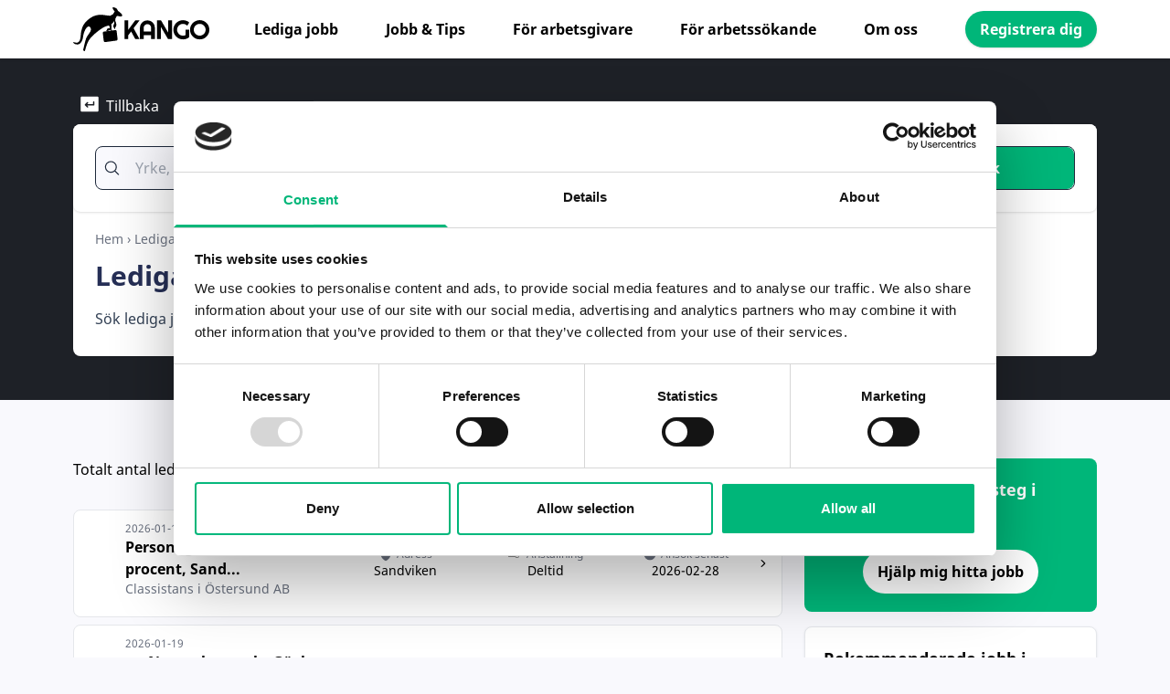

--- FILE ---
content_type: text/html; charset=utf-8
request_url: https://kango.se/lediga-jobb/gavleborgs-lan
body_size: 31950
content:
<!DOCTYPE html><html lang="sv"><head><meta charSet="utf-8"/><meta name="viewport" content="width=device-width"/><link rel="icon" type="image/png" sizes="32x32" href="/favicon.png"/><link rel="alternate" type="application/rss+xml" title="Kango | Lediga jobb" href="/rss.xml"/><link rel="alternate" type="application/rss+xml" title="Kango | Jobb och tips" href="/jobb-och-tips/rss.xml"/><link rel="apple-touch-icon" sizes="180x180" href="/apple-touch-icon.png"/><link rel="icon" type="image/png" sizes="32x32" href="/favicon-32x32.png"/><link rel="icon" type="image/png" sizes="16x16" href="/favicon-16x16.png"/><link rel="manifest" href="/site.webmanifest"/><meta property="og:type" content="website"/><meta property="og:locale" content="sv_SE"/><meta property="og:site_name" content="Kango"/><title>Lediga jobb i Gävleborgs län | januari 2026 | Kango</title><meta name="robots" content="index,follow"/><meta name="description" content="Sök lediga jobb i Gävleborgs län på Kango. Över 900 arbetsgivare letar nya medarbetare. Använd Kangos söktjänst och hitta ditt drömjobb idag!"/><meta property="og:title" content="Lediga jobb i Gävleborgs län | januari 2026 | Kango"/><meta property="og:description" content="Sök lediga jobb i Gävleborgs län på Kango. Över 900 arbetsgivare letar nya medarbetare. Använd Kangos söktjänst och hitta ditt drömjobb idag!"/><link rel="canonical" href="/lediga-jobb/gavleborgs-lan"/><link rel="alternate" type="application/rss+xml" title="Kango | Lediga jobb i Gävleborgs län" href="/rss.xml?ort=gavleborgs-lan"/><meta name="next-head-count" content="19"/><script async="" id="Cookiebot" src="https://consent.cookiebot.com/uc.js" data-cbid="bf56e168-4ded-4421-a34f-6d931d1c08e6" data-blockingmode="manual" type="text/javascript" data-consentmode-defaults="disabled"></script><script data-cookieconsent="ignore">window.dataLayer = window.dataLayer || [];
                  function gtag() {
                      dataLayer.push(arguments);
                  }
                  gtag("consent", "default", {
                      ad_storage: "denied",
                      analytics_storage: "denied",
                      functionality_storage: "denied",
                      personalization_storage: "denied",
                      security_storage: "granted",
                      wait_for_update: 500,
                      ad_personalization: "denied",
                      ad_user_data: "denied",
                  });
                  gtag("set", "ads_data_redaction", true);</script><script data-cookieconsent="ignore">(function(w,d,s,l,i){w[l]=w[l]||[];w[l].push({'gtm.start':
                            new Date().getTime(),event:'gtm.js'});var f=d.getElementsByTagName(s)[0],
                            j=d.createElement(s),dl=l!='dataLayer'?'&l='+l:'';j.async=true;j.src=
                            'https://www.googletagmanager.com/gtm.js?id='+i+dl;f.parentNode.insertBefore(j,f);
                        })(window,document,'script','dataLayer','GTM-WJS8CQDX');</script><link rel="preload" href="/_next/static/css/052414fb064d462e.css" as="style"/><link rel="stylesheet" href="/_next/static/css/052414fb064d462e.css" data-n-g=""/><noscript data-n-css=""></noscript><script defer="" nomodule="" src="/_next/static/chunks/polyfills-78c92fac7aa8fdd8.js"></script><script src="/_next/static/chunks/webpack-b8f8d6679aaa5f42.js" defer=""></script><script src="/_next/static/chunks/framework-49c6cecf1f6d5795.js" defer=""></script><script src="/_next/static/chunks/main-49add6eece340f13.js" defer=""></script><script src="/_next/static/chunks/pages/_app-b68d8e6e17fcdf0d.js" defer=""></script><script src="/_next/static/chunks/675-f6b4bb7aa5cb9513.js" defer=""></script><script src="/_next/static/chunks/758-a2382802ab620845.js" defer=""></script><script src="/_next/static/chunks/291-d44e8772d70baa27.js" defer=""></script><script src="/_next/static/chunks/528-9ca4267f569b2f87.js" defer=""></script><script src="/_next/static/chunks/192-f25fe45626a57a0a.js" defer=""></script><script src="/_next/static/chunks/231-53f6c9a49f9e2ed2.js" defer=""></script><script src="/_next/static/chunks/pages/lediga-jobb/%5B...slug%5D-bf40210dc657fcd9.js" defer=""></script><script src="/_next/static/DJG99jESSQ9aFFLi71OiV/_buildManifest.js" defer=""></script><script src="/_next/static/DJG99jESSQ9aFFLi71OiV/_ssgManifest.js" defer=""></script></head><body><div id="__next"><header class="md:fixed top-0 w-full z-30 shadow"><nav class="bg-white  w-full  primary-menu"><div class="container max-w-6xl z-30 flex items-center h-16 px-4"><div class="w-44 mr-6 lg:mr-12"><a href="/"><svg class="h-12 w-auto" width="720" height="231" viewBox="0 0 720 231" fill="currentColor" xmlns="http://www.w3.org/2000/svg"><path d="M289.711 167H270.092V68.9727H289.711V117.986L326.215 68.9727H348.5L317.533 110.33L348.5 167H326.215L304.682 127.352L289.711 147.381V167ZM409.687 127.83V108.211C409.687 105.522 409.163 102.993 408.115 100.623C407.112 98.2077 405.722 96.1113 403.945 94.334C402.168 92.5566 400.071 91.1667 397.656 90.1641C395.286 89.1159 392.757 88.5918 390.068 88.5918C387.379 88.5918 384.827 89.1159 382.412 90.1641C380.042 91.1667 377.968 92.5566 376.191 94.334C374.414 96.1113 373.001 98.2077 371.953 100.623C370.95 102.993 370.449 105.522 370.449 108.211V127.83H409.687ZM429.306 167H409.687V147.381H370.449V167H350.898V108.211C350.898 102.788 351.923 97.7064 353.974 92.9668C356.025 88.1816 358.805 84.0117 362.314 80.457C365.869 76.9023 370.016 74.0996 374.755 72.0488C379.541 69.998 384.645 68.9727 390.068 68.9727C395.491 68.9727 400.573 69.998 405.312 72.0488C410.097 74.0996 414.267 76.9023 417.822 80.457C421.377 84.0117 424.179 88.1816 426.23 92.9668C428.281 97.7064 429.306 102.788 429.306 108.211V167ZM519.136 167H498.15L460.347 102.469V167H440.728V68.9727H461.714L499.517 133.572V68.9727H519.136V167ZM609.786 157.088C605.229 160.962 600.147 163.947 594.542 166.043C588.936 168.094 583.103 169.119 577.042 169.119C572.393 169.119 567.904 168.504 563.575 167.273C559.291 166.089 555.281 164.402 551.544 162.215C547.807 159.982 544.389 157.339 541.29 154.285C538.191 151.186 535.548 147.768 533.36 144.031C531.173 140.249 529.464 136.193 528.233 131.863C527.048 127.534 526.456 123.045 526.456 118.396C526.456 113.748 527.048 109.282 528.233 104.998C529.464 100.714 531.173 96.7038 533.36 92.9668C535.548 89.1842 538.191 85.7663 541.29 82.7129C544.389 79.6139 547.807 76.9707 551.544 74.7832C555.281 72.5957 559.291 70.9095 563.575 69.7246C567.904 68.4941 572.393 67.8789 577.042 67.8789C583.103 67.8789 588.936 68.9271 594.542 71.0234C600.147 73.0742 605.229 76.0365 609.786 79.9102L599.532 97C596.57 93.9922 593.152 91.6452 589.278 89.959C585.404 88.2272 581.326 87.3613 577.042 87.3613C572.758 87.3613 568.725 88.1816 564.942 89.8223C561.205 91.4629 557.924 93.696 555.098 96.5215C552.273 99.3014 550.04 102.583 548.399 106.365C546.759 110.102 545.938 114.113 545.938 118.396C545.938 122.726 546.759 126.782 548.399 130.564C550.04 134.347 552.273 137.651 555.098 140.477C557.924 143.302 561.205 145.535 564.942 147.176C568.725 148.816 572.758 149.637 577.042 149.637C579.503 149.637 581.895 149.34 584.22 148.748C586.544 148.156 588.754 147.335 590.85 146.287V118.396H609.786V157.088ZM715.338 118.396C715.338 123.045 714.723 127.534 713.493 131.863C712.308 136.147 710.621 140.18 708.434 143.963C706.246 147.7 703.603 151.118 700.504 154.217C697.405 157.316 693.987 159.982 690.25 162.215C686.513 164.402 682.48 166.089 678.151 167.273C673.821 168.504 669.332 169.119 664.684 169.119C660.036 169.119 655.547 168.504 651.217 167.273C646.933 166.089 642.9 164.402 639.118 162.215C635.381 159.982 631.963 157.316 628.864 154.217C625.765 151.118 623.099 147.7 620.866 143.963C618.678 140.18 616.969 136.147 615.739 131.863C614.554 127.534 613.961 123.045 613.961 118.396C613.961 113.748 614.554 109.259 615.739 104.93C616.969 100.6 618.678 96.5671 620.866 92.8301C623.099 89.0931 625.765 85.6751 628.864 82.5762C631.963 79.4772 635.381 76.834 639.118 74.6465C642.9 72.459 646.933 70.7728 651.217 69.5879C655.547 68.3574 660.036 67.7422 664.684 67.7422C669.332 67.7422 673.821 68.3574 678.151 69.5879C682.48 70.7728 686.513 72.459 690.25 74.6465C693.987 76.834 697.405 79.4772 700.504 82.5762C703.603 85.6751 706.246 89.0931 708.434 92.8301C710.621 96.5671 712.308 100.6 713.493 104.93C714.723 109.259 715.338 113.748 715.338 118.396ZM695.856 118.396C695.856 114.113 695.036 110.079 693.395 106.297C691.754 102.469 689.521 99.1647 686.696 96.3848C683.916 93.5592 680.612 91.3262 676.784 89.6855C673.001 88.0449 668.968 87.2246 664.684 87.2246C660.355 87.2246 656.299 88.0449 652.516 89.6855C648.733 91.3262 645.429 93.5592 642.604 96.3848C639.778 99.1647 637.545 102.469 635.905 106.297C634.264 110.079 633.444 114.113 633.444 118.396C633.444 122.68 634.264 126.714 635.905 130.496C637.545 134.233 639.778 137.514 642.604 140.34C645.429 143.165 648.733 145.398 652.516 147.039C656.299 148.68 660.355 149.5 664.684 149.5C668.968 149.5 673.001 148.68 676.784 147.039C680.612 145.398 683.916 143.165 686.696 140.34C689.521 137.514 691.754 134.233 693.395 130.496C695.036 126.714 695.856 122.68 695.856 118.396Z"></path><path d="M168.324 183.419C166.467 183.673 164.824 183.208 163.395 182.022C161.963 180.834 161.108 179.227 160.83 177.202L155.934 136.189C155.656 134.164 156.047 132.388 157.107 130.861C158.164 129.332 159.621 128.44 161.478 128.185L179.177 125.759L178.341 119.661C178.064 117.636 178.455 115.86 179.515 114.333C180.572 112.804 182.027 111.912 183.881 111.658L195.062 110.125C196.919 109.87 198.563 110.337 199.995 111.525C201.424 112.711 202.278 114.316 202.555 116.341L203.391 122.439L221.091 120.013C222.947 119.758 224.591 120.225 226.02 121.413C227.452 122.599 228.307 124.204 228.584 126.229L233.481 167.242C233.759 169.267 233.369 171.043 232.312 172.57C231.252 174.099 229.794 174.991 227.937 175.246L168.324 183.419ZM184.044 125.215L198.529 122.982L197.693 116.884C197.6 116.209 197.257 115.624 196.663 115.128C196.066 114.636 195.458 114.432 194.839 114.517L185.319 116.07C184.7 116.155 184.169 116.515 183.727 117.149C183.288 117.787 183.115 118.443 183.208 119.118L184.044 125.215Z"></path><path d="M42.9581 125.156C47.9758 107.245 50.7739 85.4642 87.9414 57.9854C137.839 21.0948 185.188 52.8968 203.517 41.7017C211.329 36.9305 218.282 20.33 218.282 20.33C218.282 20.33 205.434 10.1515 207.59 0.992395C208.121 -1.26299 219.305 0.495356 225.41 4.55421C231.338 8.495 236.102 19.3116 236.102 19.3116C236.102 19.3116 263.574 37.5587 256.977 45.7726C250.381 53.9866 233.847 42.3487 229.993 45.7726C225.41 49.8433 222.72 61.7254 216.246 71.7249C210.645 80.3756 200.462 89.5352 200.462 89.5352C200.462 89.5352 203.517 111.418 198.426 117.523C195.371 121.186 172.969 125.156 172.969 125.156C172.969 125.156 179.587 113.79 182.133 112.434C185.54 110.62 191.807 110.399 191.807 110.399C191.807 110.399 192.774 101.458 189.261 97.1682C185.749 92.8786 158.203 106.328 158.203 106.328C158.203 106.328 103.257 140.621 82.3408 174.516C69.7427 194.932 61.9568 231 61.9568 231L52.3013 227.473C52.3013 227.473 60.0685 189.491 67.5757 165.865C75 142.5 106.248 122.402 87.9414 103.275C76.7403 91.5706 56.3745 121.085 52.3013 155.179C51.0264 165.851 44.2362 194.415 24.107 195.757C8.39782 196.804 -2.13803 186.22 0.368623 183.675C2.21717 181.799 13.8879 188.21 22.2618 186.22C43.06 181.277 37.9404 143.066 42.9581 125.156Z"></path><path d="M201.5 40C203 39 206.5 39.5 206.5 39.5C206.5 39.5 212.094 46.2311 215 51C217.727 55.4741 221 63 221 63C221 63 222.247 66.0241 222 68C221.847 69.2254 221 71 221 71C221 71 224.222 77.8499 225.5 82.5C226.759 87.081 227.436 92.3421 226.5 97C225.656 101.203 223.486 101.479 222 105.5C220.42 109.776 220.5 115.344 220 115.5C219.202 115.749 215.867 111.208 214 107.5C211.689 102.913 210.498 99.412 212 94.5C212.872 91.6498 213.837 90.7444 215 88C217.595 81.8766 216 71 216 71C216 71 215.189 69.8524 215 69C214.831 68.2376 215 67 215 67C215 67 210.987 59.8265 208 55.5C204.604 50.5815 198.5 43.5003 198.5 43.5003C198.5 43.5003 199.458 41.3612 201.5 40Z"></path></svg></a></div><button class="md:hidden ml-auto block"><svg xmlns="http://www.w3.org/2000/svg" viewBox="0 0 20 20" fill="currentColor" aria-hidden="true" class="w-8 h-8"><path fill-rule="evenodd" d="M2 4.75A.75.75 0 012.75 4h14.5a.75.75 0 010 1.5H2.75A.75.75 0 012 4.75zM2 10a.75.75 0 01.75-.75h14.5a.75.75 0 010 1.5H2.75A.75.75 0 012 10zm0 5.25a.75.75 0 01.75-.75h14.5a.75.75 0 010 1.5H2.75a.75.75 0 01-.75-.75z" clip-rule="evenodd"></path></svg></button><ul class="list-none md:flex items-center justify-between w-full hidden  top-16 left-0  w-full space-y-6 md:space-y-0 p-4 md:p-0"><li class="relative"><a class="text-base font-bold " href="/lediga-jobb">Lediga jobb</a><ul class="md:w-96 md:p-4 mt-4 md:mt-0 space-y-4 md:space-y-0 z-30 list-none md:absolute top-6 -left-8 bg-white rounded-b-lg md:border md:border-t-0"><li class="ml-0 "><a class="block p-0 md:p-1 md:px-4" href="/yrke-och-bransch">Sök lediga jobb via yrke och bransch</a></li><li class="ml-0 "><a class="block p-0 md:p-1 md:px-4" href="/lan-och-stader">Sök lediga jobb via ort</a></li><li class="ml-0 "><a class="block p-0 md:p-1 md:px-4" href="/lediga-jobb/sommarjobb">Sök lediga sommarjobb</a></li></ul></li><li class="relative"><a class="text-base font-bold block  relative " href="/jobb-och-tips"><span>Jobb &amp; Tips</span></a><ul class="md:w-96 md:p-4 mt-4 md:mt-0 space-y-4 md:space-y-0 z-30 list-none md:absolute top-6 -left-8 bg-white rounded-b-lg  md:border md:border-t-0"><li class="ml-0"><a class=" block p-0 md:p-1 md:px-4" href="/lonestatistik">Lönestatistik</a></li></ul></li><li class=" "><a class="text-base font-bold block " href="/for-arbetsgivare">För arbetsgivare</a></li><li class=""><a class="text-base font-bold block " href="/for-arbetssokande">För arbetssökande</a></li><li class=""><a class="text-base font-bold block " href="/om-oss">Om oss</a></li><li class="hidden lg:block"><a class="button primary rounded-full font-bold block p-2 px-4 shadow text-white" href="/for-arbetssokande#form">Registrera dig</a></li></ul></div></nav></header><div class="pt-0 md:pt-16 md:m-0"><div class="hidden md:block"></div><section class="bg-center  bg-no-repeat bg-cover relative bg-kango-dark-gray"><div class="max-w-6xl p-4 md:py-8 mx-auto relative text-white"><a class="md:m-2 text-white inline-flex" href="/"><svg class="h-5 w-5 inline-block mr-2" viewBox="0 0 38 32" fill="none" xmlns="http://www.w3.org/2000/svg"><path d="M34.8125 0.1875H3.1875C2.425 0.1875 1.69373 0.490401 1.15457 1.02957C0.615401 1.56873 0.3125 2.3 0.3125 3.0625V28.9375C0.3125 29.7 0.615401 30.4313 1.15457 30.9704C1.69373 31.5096 2.425 31.8125 3.1875 31.8125H34.8125C35.575 31.8125 36.3063 31.5096 36.8454 30.9704C37.3846 30.4313 37.6875 29.7 37.6875 28.9375V3.0625C37.6875 2.3 37.3846 1.56873 36.8454 1.02957C36.3063 0.490401 35.575 0.1875 34.8125 0.1875ZM29.0625 17.4375C29.0625 17.8187 28.9111 18.1844 28.6415 18.454C28.3719 18.7236 28.0062 18.875 27.625 18.875H13.8448L15.7045 20.733C15.8381 20.8665 15.944 21.0251 16.0163 21.1996C16.0886 21.3741 16.1258 21.5611 16.1258 21.75C16.1258 21.9389 16.0886 22.1259 16.0163 22.3004C15.944 22.4749 15.8381 22.6335 15.7045 22.767C15.571 22.9006 15.4124 23.0065 15.2379 23.0788C15.0634 23.1511 14.8764 23.1883 14.6875 23.1883C14.4986 23.1883 14.3116 23.1511 14.1371 23.0788C13.9626 23.0065 13.804 22.9006 13.6705 22.767L9.35797 18.4545C9.22431 18.321 9.11829 18.1625 9.04595 17.988C8.9736 17.8135 8.93637 17.6264 8.93637 17.4375C8.93637 17.2486 8.9736 17.0615 9.04595 16.887C9.11829 16.7125 9.22431 16.554 9.35797 16.4205L13.6705 12.108C13.9402 11.8382 14.306 11.6867 14.6875 11.6867C15.069 11.6867 15.4348 11.8382 15.7045 12.108C15.9743 12.3777 16.1258 12.7435 16.1258 13.125C16.1258 13.5065 15.9743 13.8723 15.7045 14.142L13.8448 16H26.1875V11.6875C26.1875 11.3063 26.3389 10.9406 26.6085 10.671C26.8781 10.4015 27.2438 10.25 27.625 10.25C28.0062 10.25 28.3719 10.4015 28.6415 10.671C28.9111 10.9406 29.0625 11.3063 29.0625 11.6875V17.4375Z" fill="currentColor"></path></svg>Tillbaka</a><div class="bg-white rounded-lg flex flex-col shadow md:mb-4"><form action="/lediga-jobb" class="bg-white rounded-lg p-4 md:p-6 flex flex-col space-y-4 shadow hero-search-form"><div class="md:flex border border-slate-800 rounded-lg text-slate-800 min-h-12 z-20 bg-kango-purple-light"><div class="flex relative w-full  my-2 md:my-0"><svg xmlns="http://www.w3.org/2000/svg" fill="none" viewBox="0 0 24 24" stroke-width="1.5" stroke="currentColor" aria-hidden="true" class="w-6 mx-2"><path stroke-linecap="round" stroke-linejoin="round" d="M21 21l-5.197-5.197m0 0A7.5 7.5 0 105.196 5.196a7.5 7.5 0 0010.607 10.607z"></path></svg><input type="hidden" hidden="" readonly="" name="query[value]" style="position:fixed;top:1px;left:1px;width:1px;height:0;padding:0;margin:-1px;overflow:hidden;clip:rect(0, 0, 0, 0);white-space:nowrap;border-width:0;display:none" value=""/><input type="hidden" hidden="" readonly="" name="query[label]" style="position:fixed;top:1px;left:1px;width:1px;height:0;padding:0;margin:-1px;overflow:hidden;clip:rect(0, 0, 0, 0);white-space:nowrap;border-width:0;display:none" value=""/><input autoComplete="off" class="h-full w-full block p-2 md:py-0 bg-transparent" placeholder="Yrke, företag eller kategori" id="headlessui-combobox-input-:Rd5d79m:" role="combobox" type="text" aria-expanded="false" aria-autocomplete="list" data-headlessui-state=""/><button class="w-8 mx-4 cursor-pointer" id="headlessui-combobox-button-:Rl5d79m:" type="button" tabindex="-1" aria-haspopup="listbox" aria-expanded="false" data-headlessui-state=""><svg xmlns="http://www.w3.org/2000/svg" viewBox="0 0 20 20" fill="currentColor" aria-hidden="true" class=""><path fill-rule="evenodd" d="M5.23 7.21a.75.75 0 011.06.02L10 11.168l3.71-3.938a.75.75 0 111.08 1.04l-4.25 4.5a.75.75 0 01-1.08 0l-4.25-4.5a.75.75 0 01.02-1.06z" clip-rule="evenodd"></path></svg></button></div><div class="flex md:border-l border-slate-800 relative w-full my-2 md:my-0"><svg xmlns="http://www.w3.org/2000/svg" fill="none" viewBox="0 0 24 24" stroke-width="1.5" stroke="currentColor" aria-hidden="true" class="w-6 mx-2"><path stroke-linecap="round" stroke-linejoin="round" d="M15 10.5a3 3 0 11-6 0 3 3 0 016 0z"></path><path stroke-linecap="round" stroke-linejoin="round" d="M19.5 10.5c0 7.142-7.5 11.25-7.5 11.25S4.5 17.642 4.5 10.5a7.5 7.5 0 1115 0z"></path></svg><input type="hidden" hidden="" readonly="" name="location[label]" style="position:fixed;top:1px;left:1px;width:1px;height:0;padding:0;margin:-1px;overflow:hidden;clip:rect(0, 0, 0, 0);white-space:nowrap;border-width:0;display:none" value="Gävleborgs län"/><input type="hidden" hidden="" readonly="" name="location[value]" style="position:fixed;top:1px;left:1px;width:1px;height:0;padding:0;margin:-1px;overflow:hidden;clip:rect(0, 0, 0, 0);white-space:nowrap;border-width:0;display:none" value="gavleborgs-lan"/><input class="block bg-transparent w-full p-2 md:py-0 " placeholder="Ort" autoComplete="off" id="headlessui-combobox-input-:Rd9d79m:" role="combobox" type="text" aria-expanded="false" aria-autocomplete="list" data-headlessui-state=""/><svg xmlns="http://www.w3.org/2000/svg" viewBox="0 0 20 20" fill="currentColor" aria-hidden="true" class="w-6 mx-4 cursor-pointer"><path d="M6.28 5.22a.75.75 0 00-1.06 1.06L8.94 10l-3.72 3.72a.75.75 0 101.06 1.06L10 11.06l3.72 3.72a.75.75 0 101.06-1.06L11.06 10l3.72-3.72a.75.75 0 00-1.06-1.06L10 8.94 6.28 5.22z"></path></svg></div><button class="button primary w-full p-2 md:w-24 lg:w-48 border-none flex-none md:rounded-l-none font-bold">Sök</button></div></form><div class="p-2 pb-4 md:px-6 text-slate-700"><p class="hidden md:block text-sm text-gray-500"><span><a href="/">Hem</a><span> › </span></span><span><a href="/lediga-jobb">Lediga jobb</a></span></p><h1 class="text-2xl md:text-3xl my-1 text-kango-blue-dark-gray">Lediga jobb i Gävleborgs län</h1><div class="max-h-24 overflow-hidden" id="cms-content"><p>Sök lediga jobb i Gävleborgs län med Kango</p></div></div></div></div></section><main class="container max-w-6xl p-4 pb-20 md:pt-10"><div class="lg:flex my-6 lg:space-x-6"><div class="w-full" id="search-page" data-page="1"><h4 class="font-normal pb-4">Totalt antal lediga jobb<span> i <a class="font-bold hover:text-kango-primary " href="/lediga-jobb/gavleborgs-lan">Gävleborgs län</a></span><span>: </span><strong>649</strong></h4><div class="job-list flex flex-col space-y-2 mt-4"><a class="bg-white hover:shadow rounded-lg border shadow md:shadow-none p-3 text-sm flex flex-row items-center gap-4 relative " href="/annons/30491960-personlig-assistent-75-100-procent-sandviken"><div class="flex w-11 items-center"></div><div class="flex-1 md:flex overflow-hidden md:overflow-visible"><div class=" md:w-1/3"><p class="text-gray-500 text-xs m-0">2026-01-19</p><h4 class="text-base font-bold  break-words">Personlig assistent 75-100 procent, Sand...</h4><p class="text-gray-500 text-sm  m-0 mb-2">Classistans i Östersund AB</p></div><div class="flex text-xs md:flex-auto justify-between items-center"><div class="md:w-1/3 md:text-center"><p class="text-xs m-0 text-gray-500"><svg xmlns="http://www.w3.org/2000/svg" viewBox="0 0 20 20" fill="currentColor" aria-hidden="true" class="w-4 inline mr-1"><path fill-rule="evenodd" d="M9.69 18.933l.003.001C9.89 19.02 10 19 10 19s.11.02.308-.066l.002-.001.006-.003.018-.008a5.741 5.741 0 00.281-.14c.186-.096.446-.24.757-.433.62-.384 1.445-.966 2.274-1.765C15.302 14.988 17 12.493 17 9A7 7 0 103 9c0 3.492 1.698 5.988 3.355 7.584a13.731 13.731 0 002.273 1.765 11.842 11.842 0 00.976.544l.062.029.018.008.006.003zM10 11.25a2.25 2.25 0 100-4.5 2.25 2.25 0 000 4.5z" clip-rule="evenodd"></path></svg><span class="hidden md:inline">Adress</span><span class="md:text-black md:block md:text-sm undefined">Sandviken</span></p></div><div class="md:w-1/3 md:text-center"><p class="text-xs m-0 text-gray-500"><svg class="w-4 inline mr-1" viewBox="0 0 16 16" fill="none" xmlns="http://www.w3.org/2000/svg"><path fill-rule="evenodd" clip-rule="evenodd" d="M9.667 11.333a1.667 1.667 0 1 0 0-3.333 1.667 1.667 0 0 0 0 3.333Zm0 .667a2.333 2.333 0 1 0 0-4.667 2.333 2.333 0 0 0 0 4.667Z" fill="#000" fill-opacity=".6"></path><path fill-rule="evenodd" clip-rule="evenodd" d="M9.667 8.5a.333.333 0 0 1 .333.333v.696l.236.235a.334.334 0 0 1-.472.472l-.43-.431v-.972a.333.333 0 0 1 .333-.333ZM2.667 5.667H2v.666h.667v-.666ZM2 5a.667.667 0 0 0-.667.667v.666A.667.667 0 0 0 2 7h.667a.667.667 0 0 0 .666-.667v-.666A.667.667 0 0 0 2.667 5H2ZM5.333 5.667h-.666v.666h.666v-.666ZM4.667 5A.667.667 0 0 0 4 5.667v.666A.667.667 0 0 0 4.667 7h.666A.667.667 0 0 0 6 6.333v-.666A.667.667 0 0 0 5.333 5h-.666ZM8 5.667h-.667v.666H8v-.666ZM7.333 5a.667.667 0 0 0-.666.667v.666A.667.667 0 0 0 7.333 7H8a.667.667 0 0 0 .667-.667v-.666A.667.667 0 0 0 8 5h-.667ZM2.667 8.333H2V9h.667v-.667ZM2 7.667a.667.667 0 0 0-.667.666V9A.667.667 0 0 0 2 9.667h.667A.667.667 0 0 0 3.333 9v-.667a.667.667 0 0 0-.666-.666H2ZM5.333 8.333h-.666V9h.666v-.667Zm-.666-.666A.667.667 0 0 0 4 8.333V9a.667.667 0 0 0 .667.667h.666A.667.667 0 0 0 6 9v-.667a.667.667 0 0 0-.667-.666h-.666Z" fill="#000" fill-opacity=".6"></path><path fill-rule="evenodd" clip-rule="evenodd" d="M.667 2A.333.333 0 0 1 1 1.667h1.667V1H1a1 1 0 0 0-1 1v8a1 1 0 0 0 1 1h6.752a2.324 2.324 0 0 1-.322-.667H1A.333.333 0 0 1 .667 10V2Zm8.666 5.357c.221-.032.446-.032.667 0V2a1 1 0 0 0-1-1H8v.667h1A.333.333 0 0 1 9.333 2v5.357Zm-6-5.69h3.521V1h-3.52v.667Z" fill="#000" fill-opacity=".6"></path><path fill-rule="evenodd" clip-rule="evenodd" d="M7.333 1h-4v1a.333.333 0 1 1-.666 0V1H1a.667.667 0 0 0-.667.667v1.666A.667.667 0 0 0 1 4h8a.667.667 0 0 0 .667-.667V1.667A.667.667 0 0 0 9 1H8v1a.333.333 0 1 1-.667 0V1Z" fill="#000" fill-opacity=".6"></path><path fill-rule="evenodd" clip-rule="evenodd" d="M10 4H.667v-.667H10V4Z" fill="#000" fill-opacity=".6"></path><path d="M2 .333a.333.333 0 0 1 .667 0v1.334a.333.333 0 0 1-.667 0V.333ZM6.667.333a.333.333 0 1 1 .666 0v1.334a.333.333 0 0 1-.666 0V.333Z" fill="#000" fill-opacity=".6"></path></svg><span class="hidden md:inline">Anställning</span><span class="md:text-black md:block md:text-sm undefined">Deltid</span></p></div><div class="md:w-1/3 md:text-center"><p class="text-xs m-0 text-gray-500"><svg xmlns="http://www.w3.org/2000/svg" viewBox="0 0 20 20" fill="currentColor" aria-hidden="true" class="w-4 inline mr-1"><path fill-rule="evenodd" d="M10 18a8 8 0 100-16 8 8 0 000 16zm.75-13a.75.75 0 00-1.5 0v5c0 .414.336.75.75.75h4a.75.75 0 000-1.5h-3.25V5z" clip-rule="evenodd"></path></svg><span class="hidden md:inline">Ansök senast</span><span class="md:text-black md:block md:text-sm ">2026-02-28</span></p></div></div></div><div class="w-4 h-4"><svg xmlns="http://www.w3.org/2000/svg" viewBox="0 0 20 20" fill="currentColor" aria-hidden="true" class="w-4"><path fill-rule="evenodd" d="M7.21 14.77a.75.75 0 01.02-1.06L11.168 10 7.23 6.29a.75.75 0 111.04-1.08l4.5 4.25a.75.75 0 010 1.08l-4.5 4.25a.75.75 0 01-1.06-.02z" clip-rule="evenodd"></path></svg></div></a><a class="bg-white hover:shadow rounded-lg border shadow md:shadow-none p-3 text-sm flex flex-row items-center gap-4 relative " href="/annons/30491778-mynanny-barnvakt-gavle-nannybarnpassning-dagtidheltid"><div class="flex w-11 items-center"></div><div class="flex-1 md:flex overflow-hidden md:overflow-visible"><div class=" md:w-1/3"><p class="text-gray-500 text-xs m-0">2026-01-19</p><h4 class="text-base font-bold  break-words">myNanny barnvakt Gävle, nanny/barnpassni...</h4><p class="text-gray-500 text-sm  m-0 mb-2">YCLA AB</p></div><div class="flex text-xs md:flex-auto justify-between items-center"><div class="md:w-1/3 md:text-center"><p class="text-xs m-0 text-gray-500"><svg xmlns="http://www.w3.org/2000/svg" viewBox="0 0 20 20" fill="currentColor" aria-hidden="true" class="w-4 inline mr-1"><path fill-rule="evenodd" d="M9.69 18.933l.003.001C9.89 19.02 10 19 10 19s.11.02.308-.066l.002-.001.006-.003.018-.008a5.741 5.741 0 00.281-.14c.186-.096.446-.24.757-.433.62-.384 1.445-.966 2.274-1.765C15.302 14.988 17 12.493 17 9A7 7 0 103 9c0 3.492 1.698 5.988 3.355 7.584a13.731 13.731 0 002.273 1.765 11.842 11.842 0 00.976.544l.062.029.018.008.006.003zM10 11.25a2.25 2.25 0 100-4.5 2.25 2.25 0 000 4.5z" clip-rule="evenodd"></path></svg><span class="hidden md:inline">Adress</span><span class="md:text-black md:block md:text-sm undefined">Gävle</span></p></div><div class="md:w-1/3 md:text-center"><p class="text-xs m-0 text-gray-500"><svg class="w-4 inline mr-1" viewBox="0 0 16 16" fill="none" xmlns="http://www.w3.org/2000/svg"><path fill-rule="evenodd" clip-rule="evenodd" d="M9.667 11.333a1.667 1.667 0 1 0 0-3.333 1.667 1.667 0 0 0 0 3.333Zm0 .667a2.333 2.333 0 1 0 0-4.667 2.333 2.333 0 0 0 0 4.667Z" fill="#000" fill-opacity=".6"></path><path fill-rule="evenodd" clip-rule="evenodd" d="M9.667 8.5a.333.333 0 0 1 .333.333v.696l.236.235a.334.334 0 0 1-.472.472l-.43-.431v-.972a.333.333 0 0 1 .333-.333ZM2.667 5.667H2v.666h.667v-.666ZM2 5a.667.667 0 0 0-.667.667v.666A.667.667 0 0 0 2 7h.667a.667.667 0 0 0 .666-.667v-.666A.667.667 0 0 0 2.667 5H2ZM5.333 5.667h-.666v.666h.666v-.666ZM4.667 5A.667.667 0 0 0 4 5.667v.666A.667.667 0 0 0 4.667 7h.666A.667.667 0 0 0 6 6.333v-.666A.667.667 0 0 0 5.333 5h-.666ZM8 5.667h-.667v.666H8v-.666ZM7.333 5a.667.667 0 0 0-.666.667v.666A.667.667 0 0 0 7.333 7H8a.667.667 0 0 0 .667-.667v-.666A.667.667 0 0 0 8 5h-.667ZM2.667 8.333H2V9h.667v-.667ZM2 7.667a.667.667 0 0 0-.667.666V9A.667.667 0 0 0 2 9.667h.667A.667.667 0 0 0 3.333 9v-.667a.667.667 0 0 0-.666-.666H2ZM5.333 8.333h-.666V9h.666v-.667Zm-.666-.666A.667.667 0 0 0 4 8.333V9a.667.667 0 0 0 .667.667h.666A.667.667 0 0 0 6 9v-.667a.667.667 0 0 0-.667-.666h-.666Z" fill="#000" fill-opacity=".6"></path><path fill-rule="evenodd" clip-rule="evenodd" d="M.667 2A.333.333 0 0 1 1 1.667h1.667V1H1a1 1 0 0 0-1 1v8a1 1 0 0 0 1 1h6.752a2.324 2.324 0 0 1-.322-.667H1A.333.333 0 0 1 .667 10V2Zm8.666 5.357c.221-.032.446-.032.667 0V2a1 1 0 0 0-1-1H8v.667h1A.333.333 0 0 1 9.333 2v5.357Zm-6-5.69h3.521V1h-3.52v.667Z" fill="#000" fill-opacity=".6"></path><path fill-rule="evenodd" clip-rule="evenodd" d="M7.333 1h-4v1a.333.333 0 1 1-.666 0V1H1a.667.667 0 0 0-.667.667v1.666A.667.667 0 0 0 1 4h8a.667.667 0 0 0 .667-.667V1.667A.667.667 0 0 0 9 1H8v1a.333.333 0 1 1-.667 0V1Z" fill="#000" fill-opacity=".6"></path><path fill-rule="evenodd" clip-rule="evenodd" d="M10 4H.667v-.667H10V4Z" fill="#000" fill-opacity=".6"></path><path d="M2 .333a.333.333 0 0 1 .667 0v1.334a.333.333 0 0 1-.667 0V.333ZM6.667.333a.333.333 0 1 1 .666 0v1.334a.333.333 0 0 1-.666 0V.333Z" fill="#000" fill-opacity=".6"></path></svg><span class="hidden md:inline">Anställning</span><span class="md:text-black md:block md:text-sm undefined"><span class="animate-pulse mx-auto inline-block rounded-lg w-full  bg-gray-100 h-3 w-1/2"></span></span></p></div><div class="md:w-1/3 md:text-center"><p class="text-xs m-0 text-gray-500"><svg xmlns="http://www.w3.org/2000/svg" viewBox="0 0 20 20" fill="currentColor" aria-hidden="true" class="w-4 inline mr-1"><path fill-rule="evenodd" d="M10 18a8 8 0 100-16 8 8 0 000 16zm.75-13a.75.75 0 00-1.5 0v5c0 .414.336.75.75.75h4a.75.75 0 000-1.5h-3.25V5z" clip-rule="evenodd"></path></svg><span class="hidden md:inline">Ansök senast</span><span class="md:text-black md:block md:text-sm ">2026-02-02</span></p></div></div></div><div class="w-4 h-4"><svg xmlns="http://www.w3.org/2000/svg" viewBox="0 0 20 20" fill="currentColor" aria-hidden="true" class="w-4"><path fill-rule="evenodd" d="M7.21 14.77a.75.75 0 01.02-1.06L11.168 10 7.23 6.29a.75.75 0 111.04-1.08l4.5 4.25a.75.75 0 010 1.08l-4.5 4.25a.75.75 0 01-1.06-.02z" clip-rule="evenodd"></path></svg></div></a><a class="bg-white hover:shadow rounded-lg border shadow md:shadow-none p-3 text-sm flex flex-row items-center gap-4 relative " href="/annons/30491763-hr-strateg"><div class="flex w-11 items-center"><img src="https://arbetsformedlingen.se/rest/agas/api/v1/organisation/2120002320/logotyper/logo.png" alt="Logotyp" loading="lazy"/></div><div class="flex-1 md:flex overflow-hidden md:overflow-visible"><div class=" md:w-1/3"><p class="text-gray-500 text-xs m-0">2026-01-19</p><h4 class="text-base font-bold  break-words">HR-strateg</h4><p class="text-gray-500 text-sm  m-0 mb-2">Ljusdals kommun</p></div><div class="flex text-xs md:flex-auto justify-between items-center"><div class="md:w-1/3 md:text-center"><p class="text-xs m-0 text-gray-500"><svg xmlns="http://www.w3.org/2000/svg" viewBox="0 0 20 20" fill="currentColor" aria-hidden="true" class="w-4 inline mr-1"><path fill-rule="evenodd" d="M9.69 18.933l.003.001C9.89 19.02 10 19 10 19s.11.02.308-.066l.002-.001.006-.003.018-.008a5.741 5.741 0 00.281-.14c.186-.096.446-.24.757-.433.62-.384 1.445-.966 2.274-1.765C15.302 14.988 17 12.493 17 9A7 7 0 103 9c0 3.492 1.698 5.988 3.355 7.584a13.731 13.731 0 002.273 1.765 11.842 11.842 0 00.976.544l.062.029.018.008.006.003zM10 11.25a2.25 2.25 0 100-4.5 2.25 2.25 0 000 4.5z" clip-rule="evenodd"></path></svg><span class="hidden md:inline">Adress</span><span class="md:text-black md:block md:text-sm undefined">Ljusdal</span></p></div><div class="md:w-1/3 md:text-center"><p class="text-xs m-0 text-gray-500"><svg class="w-4 inline mr-1" viewBox="0 0 16 16" fill="none" xmlns="http://www.w3.org/2000/svg"><path fill-rule="evenodd" clip-rule="evenodd" d="M9.667 11.333a1.667 1.667 0 1 0 0-3.333 1.667 1.667 0 0 0 0 3.333Zm0 .667a2.333 2.333 0 1 0 0-4.667 2.333 2.333 0 0 0 0 4.667Z" fill="#000" fill-opacity=".6"></path><path fill-rule="evenodd" clip-rule="evenodd" d="M9.667 8.5a.333.333 0 0 1 .333.333v.696l.236.235a.334.334 0 0 1-.472.472l-.43-.431v-.972a.333.333 0 0 1 .333-.333ZM2.667 5.667H2v.666h.667v-.666ZM2 5a.667.667 0 0 0-.667.667v.666A.667.667 0 0 0 2 7h.667a.667.667 0 0 0 .666-.667v-.666A.667.667 0 0 0 2.667 5H2ZM5.333 5.667h-.666v.666h.666v-.666ZM4.667 5A.667.667 0 0 0 4 5.667v.666A.667.667 0 0 0 4.667 7h.666A.667.667 0 0 0 6 6.333v-.666A.667.667 0 0 0 5.333 5h-.666ZM8 5.667h-.667v.666H8v-.666ZM7.333 5a.667.667 0 0 0-.666.667v.666A.667.667 0 0 0 7.333 7H8a.667.667 0 0 0 .667-.667v-.666A.667.667 0 0 0 8 5h-.667ZM2.667 8.333H2V9h.667v-.667ZM2 7.667a.667.667 0 0 0-.667.666V9A.667.667 0 0 0 2 9.667h.667A.667.667 0 0 0 3.333 9v-.667a.667.667 0 0 0-.666-.666H2ZM5.333 8.333h-.666V9h.666v-.667Zm-.666-.666A.667.667 0 0 0 4 8.333V9a.667.667 0 0 0 .667.667h.666A.667.667 0 0 0 6 9v-.667a.667.667 0 0 0-.667-.666h-.666Z" fill="#000" fill-opacity=".6"></path><path fill-rule="evenodd" clip-rule="evenodd" d="M.667 2A.333.333 0 0 1 1 1.667h1.667V1H1a1 1 0 0 0-1 1v8a1 1 0 0 0 1 1h6.752a2.324 2.324 0 0 1-.322-.667H1A.333.333 0 0 1 .667 10V2Zm8.666 5.357c.221-.032.446-.032.667 0V2a1 1 0 0 0-1-1H8v.667h1A.333.333 0 0 1 9.333 2v5.357Zm-6-5.69h3.521V1h-3.52v.667Z" fill="#000" fill-opacity=".6"></path><path fill-rule="evenodd" clip-rule="evenodd" d="M7.333 1h-4v1a.333.333 0 1 1-.666 0V1H1a.667.667 0 0 0-.667.667v1.666A.667.667 0 0 0 1 4h8a.667.667 0 0 0 .667-.667V1.667A.667.667 0 0 0 9 1H8v1a.333.333 0 1 1-.667 0V1Z" fill="#000" fill-opacity=".6"></path><path fill-rule="evenodd" clip-rule="evenodd" d="M10 4H.667v-.667H10V4Z" fill="#000" fill-opacity=".6"></path><path d="M2 .333a.333.333 0 0 1 .667 0v1.334a.333.333 0 0 1-.667 0V.333ZM6.667.333a.333.333 0 1 1 .666 0v1.334a.333.333 0 0 1-.666 0V.333Z" fill="#000" fill-opacity=".6"></path></svg><span class="hidden md:inline">Anställning</span><span class="md:text-black md:block md:text-sm undefined">Heltid</span></p></div><div class="md:w-1/3 md:text-center"><p class="text-xs m-0 text-gray-500"><svg xmlns="http://www.w3.org/2000/svg" viewBox="0 0 20 20" fill="currentColor" aria-hidden="true" class="w-4 inline mr-1"><path fill-rule="evenodd" d="M10 18a8 8 0 100-16 8 8 0 000 16zm.75-13a.75.75 0 00-1.5 0v5c0 .414.336.75.75.75h4a.75.75 0 000-1.5h-3.25V5z" clip-rule="evenodd"></path></svg><span class="hidden md:inline">Ansök senast</span><span class="md:text-black md:block md:text-sm ">2026-02-08</span></p></div></div></div><div class="w-4 h-4"><svg xmlns="http://www.w3.org/2000/svg" viewBox="0 0 20 20" fill="currentColor" aria-hidden="true" class="w-4"><path fill-rule="evenodd" d="M7.21 14.77a.75.75 0 01.02-1.06L11.168 10 7.23 6.29a.75.75 0 111.04-1.08l4.5 4.25a.75.75 0 010 1.08l-4.5 4.25a.75.75 0 01-1.06-.02z" clip-rule="evenodd"></path></svg></div></a><a class="bg-white hover:shadow rounded-lg border shadow md:shadow-none p-3 text-sm flex flex-row items-center gap-4 relative " href="/annons/30491641-koordinator-till-flb-logistik-ab"><div class="flex w-11 items-center"><img src="https://arbetsformedlingen.se/rest/agas/api/v1/organisation/5590937537/logotyper/logo.png" alt="Logotyp" loading="lazy"/></div><div class="flex-1 md:flex overflow-hidden md:overflow-visible"><div class=" md:w-1/3"><p class="text-gray-500 text-xs m-0">2026-01-19</p><h4 class="text-base font-bold  break-words">Koordinator till FLB logistik AB</h4><p class="text-gray-500 text-sm  m-0 mb-2">OnePartnerGroup Södra Norrland AB</p></div><div class="flex text-xs md:flex-auto justify-between items-center"><div class="md:w-1/3 md:text-center"><p class="text-xs m-0 text-gray-500"><svg xmlns="http://www.w3.org/2000/svg" viewBox="0 0 20 20" fill="currentColor" aria-hidden="true" class="w-4 inline mr-1"><path fill-rule="evenodd" d="M9.69 18.933l.003.001C9.89 19.02 10 19 10 19s.11.02.308-.066l.002-.001.006-.003.018-.008a5.741 5.741 0 00.281-.14c.186-.096.446-.24.757-.433.62-.384 1.445-.966 2.274-1.765C15.302 14.988 17 12.493 17 9A7 7 0 103 9c0 3.492 1.698 5.988 3.355 7.584a13.731 13.731 0 002.273 1.765 11.842 11.842 0 00.976.544l.062.029.018.008.006.003zM10 11.25a2.25 2.25 0 100-4.5 2.25 2.25 0 000 4.5z" clip-rule="evenodd"></path></svg><span class="hidden md:inline">Adress</span><span class="md:text-black md:block md:text-sm undefined">Gävle</span></p></div><div class="md:w-1/3 md:text-center"><p class="text-xs m-0 text-gray-500"><svg class="w-4 inline mr-1" viewBox="0 0 16 16" fill="none" xmlns="http://www.w3.org/2000/svg"><path fill-rule="evenodd" clip-rule="evenodd" d="M9.667 11.333a1.667 1.667 0 1 0 0-3.333 1.667 1.667 0 0 0 0 3.333Zm0 .667a2.333 2.333 0 1 0 0-4.667 2.333 2.333 0 0 0 0 4.667Z" fill="#000" fill-opacity=".6"></path><path fill-rule="evenodd" clip-rule="evenodd" d="M9.667 8.5a.333.333 0 0 1 .333.333v.696l.236.235a.334.334 0 0 1-.472.472l-.43-.431v-.972a.333.333 0 0 1 .333-.333ZM2.667 5.667H2v.666h.667v-.666ZM2 5a.667.667 0 0 0-.667.667v.666A.667.667 0 0 0 2 7h.667a.667.667 0 0 0 .666-.667v-.666A.667.667 0 0 0 2.667 5H2ZM5.333 5.667h-.666v.666h.666v-.666ZM4.667 5A.667.667 0 0 0 4 5.667v.666A.667.667 0 0 0 4.667 7h.666A.667.667 0 0 0 6 6.333v-.666A.667.667 0 0 0 5.333 5h-.666ZM8 5.667h-.667v.666H8v-.666ZM7.333 5a.667.667 0 0 0-.666.667v.666A.667.667 0 0 0 7.333 7H8a.667.667 0 0 0 .667-.667v-.666A.667.667 0 0 0 8 5h-.667ZM2.667 8.333H2V9h.667v-.667ZM2 7.667a.667.667 0 0 0-.667.666V9A.667.667 0 0 0 2 9.667h.667A.667.667 0 0 0 3.333 9v-.667a.667.667 0 0 0-.666-.666H2ZM5.333 8.333h-.666V9h.666v-.667Zm-.666-.666A.667.667 0 0 0 4 8.333V9a.667.667 0 0 0 .667.667h.666A.667.667 0 0 0 6 9v-.667a.667.667 0 0 0-.667-.666h-.666Z" fill="#000" fill-opacity=".6"></path><path fill-rule="evenodd" clip-rule="evenodd" d="M.667 2A.333.333 0 0 1 1 1.667h1.667V1H1a1 1 0 0 0-1 1v8a1 1 0 0 0 1 1h6.752a2.324 2.324 0 0 1-.322-.667H1A.333.333 0 0 1 .667 10V2Zm8.666 5.357c.221-.032.446-.032.667 0V2a1 1 0 0 0-1-1H8v.667h1A.333.333 0 0 1 9.333 2v5.357Zm-6-5.69h3.521V1h-3.52v.667Z" fill="#000" fill-opacity=".6"></path><path fill-rule="evenodd" clip-rule="evenodd" d="M7.333 1h-4v1a.333.333 0 1 1-.666 0V1H1a.667.667 0 0 0-.667.667v1.666A.667.667 0 0 0 1 4h8a.667.667 0 0 0 .667-.667V1.667A.667.667 0 0 0 9 1H8v1a.333.333 0 1 1-.667 0V1Z" fill="#000" fill-opacity=".6"></path><path fill-rule="evenodd" clip-rule="evenodd" d="M10 4H.667v-.667H10V4Z" fill="#000" fill-opacity=".6"></path><path d="M2 .333a.333.333 0 0 1 .667 0v1.334a.333.333 0 0 1-.667 0V.333ZM6.667.333a.333.333 0 1 1 .666 0v1.334a.333.333 0 0 1-.666 0V.333Z" fill="#000" fill-opacity=".6"></path></svg><span class="hidden md:inline">Anställning</span><span class="md:text-black md:block md:text-sm undefined">Heltid</span></p></div><div class="md:w-1/3 md:text-center"><p class="text-xs m-0 text-gray-500"><svg xmlns="http://www.w3.org/2000/svg" viewBox="0 0 20 20" fill="currentColor" aria-hidden="true" class="w-4 inline mr-1"><path fill-rule="evenodd" d="M10 18a8 8 0 100-16 8 8 0 000 16zm.75-13a.75.75 0 00-1.5 0v5c0 .414.336.75.75.75h4a.75.75 0 000-1.5h-3.25V5z" clip-rule="evenodd"></path></svg><span class="hidden md:inline">Ansök senast</span><span class="md:text-black md:block md:text-sm ">2026-02-13</span></p></div></div></div><div class="w-4 h-4"><svg xmlns="http://www.w3.org/2000/svg" viewBox="0 0 20 20" fill="currentColor" aria-hidden="true" class="w-4"><path fill-rule="evenodd" d="M7.21 14.77a.75.75 0 01.02-1.06L11.168 10 7.23 6.29a.75.75 0 111.04-1.08l4.5 4.25a.75.75 0 010 1.08l-4.5 4.25a.75.75 0 01-1.06-.02z" clip-rule="evenodd"></path></svg></div></a><a class="bg-white hover:shadow rounded-lg border shadow md:shadow-none p-3 text-sm flex flex-row items-center gap-4 relative " href="/annons/30491629-harley-davidson-advanced-alt-master-technician-motorcykelmekaniker"><div class="flex w-11 items-center"><img src="https://arbetsformedlingen.se/rest/agas/api/v1/arbetsplatser/10178147/logotyper/logo.png" alt="Logotyp" loading="lazy"/></div><div class="flex-1 md:flex overflow-hidden md:overflow-visible"><div class=" md:w-1/3"><p class="text-gray-500 text-xs m-0">2026-01-19</p><h4 class="text-base font-bold  break-words">Harley-Davidson Advanced alt. Master Tec...</h4><p class="text-gray-500 text-sm  m-0 mb-2">Järvsö Motor AB</p></div><div class="flex text-xs md:flex-auto justify-between items-center"><div class="md:w-1/3 md:text-center"><p class="text-xs m-0 text-gray-500"><svg xmlns="http://www.w3.org/2000/svg" viewBox="0 0 20 20" fill="currentColor" aria-hidden="true" class="w-4 inline mr-1"><path fill-rule="evenodd" d="M9.69 18.933l.003.001C9.89 19.02 10 19 10 19s.11.02.308-.066l.002-.001.006-.003.018-.008a5.741 5.741 0 00.281-.14c.186-.096.446-.24.757-.433.62-.384 1.445-.966 2.274-1.765C15.302 14.988 17 12.493 17 9A7 7 0 103 9c0 3.492 1.698 5.988 3.355 7.584a13.731 13.731 0 002.273 1.765 11.842 11.842 0 00.976.544l.062.029.018.008.006.003zM10 11.25a2.25 2.25 0 100-4.5 2.25 2.25 0 000 4.5z" clip-rule="evenodd"></path></svg><span class="hidden md:inline">Adress</span><span class="md:text-black md:block md:text-sm undefined">Ljusdal</span></p></div><div class="md:w-1/3 md:text-center"><p class="text-xs m-0 text-gray-500"><svg class="w-4 inline mr-1" viewBox="0 0 16 16" fill="none" xmlns="http://www.w3.org/2000/svg"><path fill-rule="evenodd" clip-rule="evenodd" d="M9.667 11.333a1.667 1.667 0 1 0 0-3.333 1.667 1.667 0 0 0 0 3.333Zm0 .667a2.333 2.333 0 1 0 0-4.667 2.333 2.333 0 0 0 0 4.667Z" fill="#000" fill-opacity=".6"></path><path fill-rule="evenodd" clip-rule="evenodd" d="M9.667 8.5a.333.333 0 0 1 .333.333v.696l.236.235a.334.334 0 0 1-.472.472l-.43-.431v-.972a.333.333 0 0 1 .333-.333ZM2.667 5.667H2v.666h.667v-.666ZM2 5a.667.667 0 0 0-.667.667v.666A.667.667 0 0 0 2 7h.667a.667.667 0 0 0 .666-.667v-.666A.667.667 0 0 0 2.667 5H2ZM5.333 5.667h-.666v.666h.666v-.666ZM4.667 5A.667.667 0 0 0 4 5.667v.666A.667.667 0 0 0 4.667 7h.666A.667.667 0 0 0 6 6.333v-.666A.667.667 0 0 0 5.333 5h-.666ZM8 5.667h-.667v.666H8v-.666ZM7.333 5a.667.667 0 0 0-.666.667v.666A.667.667 0 0 0 7.333 7H8a.667.667 0 0 0 .667-.667v-.666A.667.667 0 0 0 8 5h-.667ZM2.667 8.333H2V9h.667v-.667ZM2 7.667a.667.667 0 0 0-.667.666V9A.667.667 0 0 0 2 9.667h.667A.667.667 0 0 0 3.333 9v-.667a.667.667 0 0 0-.666-.666H2ZM5.333 8.333h-.666V9h.666v-.667Zm-.666-.666A.667.667 0 0 0 4 8.333V9a.667.667 0 0 0 .667.667h.666A.667.667 0 0 0 6 9v-.667a.667.667 0 0 0-.667-.666h-.666Z" fill="#000" fill-opacity=".6"></path><path fill-rule="evenodd" clip-rule="evenodd" d="M.667 2A.333.333 0 0 1 1 1.667h1.667V1H1a1 1 0 0 0-1 1v8a1 1 0 0 0 1 1h6.752a2.324 2.324 0 0 1-.322-.667H1A.333.333 0 0 1 .667 10V2Zm8.666 5.357c.221-.032.446-.032.667 0V2a1 1 0 0 0-1-1H8v.667h1A.333.333 0 0 1 9.333 2v5.357Zm-6-5.69h3.521V1h-3.52v.667Z" fill="#000" fill-opacity=".6"></path><path fill-rule="evenodd" clip-rule="evenodd" d="M7.333 1h-4v1a.333.333 0 1 1-.666 0V1H1a.667.667 0 0 0-.667.667v1.666A.667.667 0 0 0 1 4h8a.667.667 0 0 0 .667-.667V1.667A.667.667 0 0 0 9 1H8v1a.333.333 0 1 1-.667 0V1Z" fill="#000" fill-opacity=".6"></path><path fill-rule="evenodd" clip-rule="evenodd" d="M10 4H.667v-.667H10V4Z" fill="#000" fill-opacity=".6"></path><path d="M2 .333a.333.333 0 0 1 .667 0v1.334a.333.333 0 0 1-.667 0V.333ZM6.667.333a.333.333 0 1 1 .666 0v1.334a.333.333 0 0 1-.666 0V.333Z" fill="#000" fill-opacity=".6"></path></svg><span class="hidden md:inline">Anställning</span><span class="md:text-black md:block md:text-sm undefined">Heltid</span></p></div><div class="md:w-1/3 md:text-center"><p class="text-xs m-0 text-gray-500"><svg xmlns="http://www.w3.org/2000/svg" viewBox="0 0 20 20" fill="currentColor" aria-hidden="true" class="w-4 inline mr-1"><path fill-rule="evenodd" d="M10 18a8 8 0 100-16 8 8 0 000 16zm.75-13a.75.75 0 00-1.5 0v5c0 .414.336.75.75.75h4a.75.75 0 000-1.5h-3.25V5z" clip-rule="evenodd"></path></svg><span class="hidden md:inline">Ansök senast</span><span class="md:text-black md:block md:text-sm ">2026-02-18</span></p></div></div></div><div class="w-4 h-4"><svg xmlns="http://www.w3.org/2000/svg" viewBox="0 0 20 20" fill="currentColor" aria-hidden="true" class="w-4"><path fill-rule="evenodd" d="M7.21 14.77a.75.75 0 01.02-1.06L11.168 10 7.23 6.29a.75.75 0 111.04-1.08l4.5 4.25a.75.75 0 010 1.08l-4.5 4.25a.75.75 0 01-1.06-.02z" clip-rule="evenodd"></path></svg></div></a><a class="bg-white hover:shadow rounded-lg border shadow md:shadow-none p-3 text-sm flex flex-row items-center gap-4 relative " href="/annons/30491188-avtalssamordnare"><div class="flex w-11 items-center"><img src="https://arbetsformedlingen.se/rest/agas/api/v1/organisation/2120002338/logotyper/logo.png" alt="Logotyp" loading="lazy"/></div><div class="flex-1 md:flex overflow-hidden md:overflow-visible"><div class=" md:w-1/3"><p class="text-gray-500 text-xs m-0">2026-01-19</p><h4 class="text-base font-bold  break-words">Avtalssamordnare</h4><p class="text-gray-500 text-sm  m-0 mb-2">Gävle kommun</p></div><div class="flex text-xs md:flex-auto justify-between items-center"><div class="md:w-1/3 md:text-center"><p class="text-xs m-0 text-gray-500"><svg xmlns="http://www.w3.org/2000/svg" viewBox="0 0 20 20" fill="currentColor" aria-hidden="true" class="w-4 inline mr-1"><path fill-rule="evenodd" d="M9.69 18.933l.003.001C9.89 19.02 10 19 10 19s.11.02.308-.066l.002-.001.006-.003.018-.008a5.741 5.741 0 00.281-.14c.186-.096.446-.24.757-.433.62-.384 1.445-.966 2.274-1.765C15.302 14.988 17 12.493 17 9A7 7 0 103 9c0 3.492 1.698 5.988 3.355 7.584a13.731 13.731 0 002.273 1.765 11.842 11.842 0 00.976.544l.062.029.018.008.006.003zM10 11.25a2.25 2.25 0 100-4.5 2.25 2.25 0 000 4.5z" clip-rule="evenodd"></path></svg><span class="hidden md:inline">Adress</span><span class="md:text-black md:block md:text-sm undefined">Gävle</span></p></div><div class="md:w-1/3 md:text-center"><p class="text-xs m-0 text-gray-500"><svg class="w-4 inline mr-1" viewBox="0 0 16 16" fill="none" xmlns="http://www.w3.org/2000/svg"><path fill-rule="evenodd" clip-rule="evenodd" d="M9.667 11.333a1.667 1.667 0 1 0 0-3.333 1.667 1.667 0 0 0 0 3.333Zm0 .667a2.333 2.333 0 1 0 0-4.667 2.333 2.333 0 0 0 0 4.667Z" fill="#000" fill-opacity=".6"></path><path fill-rule="evenodd" clip-rule="evenodd" d="M9.667 8.5a.333.333 0 0 1 .333.333v.696l.236.235a.334.334 0 0 1-.472.472l-.43-.431v-.972a.333.333 0 0 1 .333-.333ZM2.667 5.667H2v.666h.667v-.666ZM2 5a.667.667 0 0 0-.667.667v.666A.667.667 0 0 0 2 7h.667a.667.667 0 0 0 .666-.667v-.666A.667.667 0 0 0 2.667 5H2ZM5.333 5.667h-.666v.666h.666v-.666ZM4.667 5A.667.667 0 0 0 4 5.667v.666A.667.667 0 0 0 4.667 7h.666A.667.667 0 0 0 6 6.333v-.666A.667.667 0 0 0 5.333 5h-.666ZM8 5.667h-.667v.666H8v-.666ZM7.333 5a.667.667 0 0 0-.666.667v.666A.667.667 0 0 0 7.333 7H8a.667.667 0 0 0 .667-.667v-.666A.667.667 0 0 0 8 5h-.667ZM2.667 8.333H2V9h.667v-.667ZM2 7.667a.667.667 0 0 0-.667.666V9A.667.667 0 0 0 2 9.667h.667A.667.667 0 0 0 3.333 9v-.667a.667.667 0 0 0-.666-.666H2ZM5.333 8.333h-.666V9h.666v-.667Zm-.666-.666A.667.667 0 0 0 4 8.333V9a.667.667 0 0 0 .667.667h.666A.667.667 0 0 0 6 9v-.667a.667.667 0 0 0-.667-.666h-.666Z" fill="#000" fill-opacity=".6"></path><path fill-rule="evenodd" clip-rule="evenodd" d="M.667 2A.333.333 0 0 1 1 1.667h1.667V1H1a1 1 0 0 0-1 1v8a1 1 0 0 0 1 1h6.752a2.324 2.324 0 0 1-.322-.667H1A.333.333 0 0 1 .667 10V2Zm8.666 5.357c.221-.032.446-.032.667 0V2a1 1 0 0 0-1-1H8v.667h1A.333.333 0 0 1 9.333 2v5.357Zm-6-5.69h3.521V1h-3.52v.667Z" fill="#000" fill-opacity=".6"></path><path fill-rule="evenodd" clip-rule="evenodd" d="M7.333 1h-4v1a.333.333 0 1 1-.666 0V1H1a.667.667 0 0 0-.667.667v1.666A.667.667 0 0 0 1 4h8a.667.667 0 0 0 .667-.667V1.667A.667.667 0 0 0 9 1H8v1a.333.333 0 1 1-.667 0V1Z" fill="#000" fill-opacity=".6"></path><path fill-rule="evenodd" clip-rule="evenodd" d="M10 4H.667v-.667H10V4Z" fill="#000" fill-opacity=".6"></path><path d="M2 .333a.333.333 0 0 1 .667 0v1.334a.333.333 0 0 1-.667 0V.333ZM6.667.333a.333.333 0 1 1 .666 0v1.334a.333.333 0 0 1-.666 0V.333Z" fill="#000" fill-opacity=".6"></path></svg><span class="hidden md:inline">Anställning</span><span class="md:text-black md:block md:text-sm undefined">Heltid</span></p></div><div class="md:w-1/3 md:text-center"><p class="text-xs m-0 text-gray-500"><svg xmlns="http://www.w3.org/2000/svg" viewBox="0 0 20 20" fill="currentColor" aria-hidden="true" class="w-4 inline mr-1"><path fill-rule="evenodd" d="M10 18a8 8 0 100-16 8 8 0 000 16zm.75-13a.75.75 0 00-1.5 0v5c0 .414.336.75.75.75h4a.75.75 0 000-1.5h-3.25V5z" clip-rule="evenodd"></path></svg><span class="hidden md:inline">Ansök senast</span><span class="md:text-black md:block md:text-sm ">2026-02-03</span></p></div></div></div><div class="w-4 h-4"><svg xmlns="http://www.w3.org/2000/svg" viewBox="0 0 20 20" fill="currentColor" aria-hidden="true" class="w-4"><path fill-rule="evenodd" d="M7.21 14.77a.75.75 0 01.02-1.06L11.168 10 7.23 6.29a.75.75 0 111.04-1.08l4.5 4.25a.75.75 0 010 1.08l-4.5 4.25a.75.75 0 01-1.06-.02z" clip-rule="evenodd"></path></svg></div></a><a class="bg-white hover:shadow rounded-lg border shadow md:shadow-none p-3 text-sm flex flex-row items-center gap-4 relative " href="/annons/30491150-jobba-med-korkort-och-manniskor-bli-forarprovare"><div class="flex w-11 items-center"></div><div class="flex-1 md:flex overflow-hidden md:overflow-visible"><div class=" md:w-1/3"><p class="text-gray-500 text-xs m-0">2026-01-19</p><h4 class="text-base font-bold  break-words">Jobba med körkort och människor? Bli För...</h4><p class="text-gray-500 text-sm  m-0 mb-2">Trafikverket</p></div><div class="flex text-xs md:flex-auto justify-between items-center"><div class="md:w-1/3 md:text-center"><p class="text-xs m-0 text-gray-500"><svg xmlns="http://www.w3.org/2000/svg" viewBox="0 0 20 20" fill="currentColor" aria-hidden="true" class="w-4 inline mr-1"><path fill-rule="evenodd" d="M9.69 18.933l.003.001C9.89 19.02 10 19 10 19s.11.02.308-.066l.002-.001.006-.003.018-.008a5.741 5.741 0 00.281-.14c.186-.096.446-.24.757-.433.62-.384 1.445-.966 2.274-1.765C15.302 14.988 17 12.493 17 9A7 7 0 103 9c0 3.492 1.698 5.988 3.355 7.584a13.731 13.731 0 002.273 1.765 11.842 11.842 0 00.976.544l.062.029.018.008.006.003zM10 11.25a2.25 2.25 0 100-4.5 2.25 2.25 0 000 4.5z" clip-rule="evenodd"></path></svg><span class="hidden md:inline">Adress</span><span class="md:text-black md:block md:text-sm undefined">Gävle</span></p></div><div class="md:w-1/3 md:text-center"><p class="text-xs m-0 text-gray-500"><svg class="w-4 inline mr-1" viewBox="0 0 16 16" fill="none" xmlns="http://www.w3.org/2000/svg"><path fill-rule="evenodd" clip-rule="evenodd" d="M9.667 11.333a1.667 1.667 0 1 0 0-3.333 1.667 1.667 0 0 0 0 3.333Zm0 .667a2.333 2.333 0 1 0 0-4.667 2.333 2.333 0 0 0 0 4.667Z" fill="#000" fill-opacity=".6"></path><path fill-rule="evenodd" clip-rule="evenodd" d="M9.667 8.5a.333.333 0 0 1 .333.333v.696l.236.235a.334.334 0 0 1-.472.472l-.43-.431v-.972a.333.333 0 0 1 .333-.333ZM2.667 5.667H2v.666h.667v-.666ZM2 5a.667.667 0 0 0-.667.667v.666A.667.667 0 0 0 2 7h.667a.667.667 0 0 0 .666-.667v-.666A.667.667 0 0 0 2.667 5H2ZM5.333 5.667h-.666v.666h.666v-.666ZM4.667 5A.667.667 0 0 0 4 5.667v.666A.667.667 0 0 0 4.667 7h.666A.667.667 0 0 0 6 6.333v-.666A.667.667 0 0 0 5.333 5h-.666ZM8 5.667h-.667v.666H8v-.666ZM7.333 5a.667.667 0 0 0-.666.667v.666A.667.667 0 0 0 7.333 7H8a.667.667 0 0 0 .667-.667v-.666A.667.667 0 0 0 8 5h-.667ZM2.667 8.333H2V9h.667v-.667ZM2 7.667a.667.667 0 0 0-.667.666V9A.667.667 0 0 0 2 9.667h.667A.667.667 0 0 0 3.333 9v-.667a.667.667 0 0 0-.666-.666H2ZM5.333 8.333h-.666V9h.666v-.667Zm-.666-.666A.667.667 0 0 0 4 8.333V9a.667.667 0 0 0 .667.667h.666A.667.667 0 0 0 6 9v-.667a.667.667 0 0 0-.667-.666h-.666Z" fill="#000" fill-opacity=".6"></path><path fill-rule="evenodd" clip-rule="evenodd" d="M.667 2A.333.333 0 0 1 1 1.667h1.667V1H1a1 1 0 0 0-1 1v8a1 1 0 0 0 1 1h6.752a2.324 2.324 0 0 1-.322-.667H1A.333.333 0 0 1 .667 10V2Zm8.666 5.357c.221-.032.446-.032.667 0V2a1 1 0 0 0-1-1H8v.667h1A.333.333 0 0 1 9.333 2v5.357Zm-6-5.69h3.521V1h-3.52v.667Z" fill="#000" fill-opacity=".6"></path><path fill-rule="evenodd" clip-rule="evenodd" d="M7.333 1h-4v1a.333.333 0 1 1-.666 0V1H1a.667.667 0 0 0-.667.667v1.666A.667.667 0 0 0 1 4h8a.667.667 0 0 0 .667-.667V1.667A.667.667 0 0 0 9 1H8v1a.333.333 0 1 1-.667 0V1Z" fill="#000" fill-opacity=".6"></path><path fill-rule="evenodd" clip-rule="evenodd" d="M10 4H.667v-.667H10V4Z" fill="#000" fill-opacity=".6"></path><path d="M2 .333a.333.333 0 0 1 .667 0v1.334a.333.333 0 0 1-.667 0V.333ZM6.667.333a.333.333 0 1 1 .666 0v1.334a.333.333 0 0 1-.666 0V.333Z" fill="#000" fill-opacity=".6"></path></svg><span class="hidden md:inline">Anställning</span><span class="md:text-black md:block md:text-sm undefined">Heltid</span></p></div><div class="md:w-1/3 md:text-center"><p class="text-xs m-0 text-gray-500"><svg xmlns="http://www.w3.org/2000/svg" viewBox="0 0 20 20" fill="currentColor" aria-hidden="true" class="w-4 inline mr-1"><path fill-rule="evenodd" d="M10 18a8 8 0 100-16 8 8 0 000 16zm.75-13a.75.75 0 00-1.5 0v5c0 .414.336.75.75.75h4a.75.75 0 000-1.5h-3.25V5z" clip-rule="evenodd"></path></svg><span class="hidden md:inline">Ansök senast</span><span class="md:text-black md:block md:text-sm ">2026-02-09</span></p></div></div></div><div class="w-4 h-4"><svg xmlns="http://www.w3.org/2000/svg" viewBox="0 0 20 20" fill="currentColor" aria-hidden="true" class="w-4"><path fill-rule="evenodd" d="M7.21 14.77a.75.75 0 01.02-1.06L11.168 10 7.23 6.29a.75.75 0 111.04-1.08l4.5 4.25a.75.75 0 010 1.08l-4.5 4.25a.75.75 0 01-1.06-.02z" clip-rule="evenodd"></path></svg></div></a><a class="bg-white hover:shadow rounded-lg border shadow md:shadow-none p-3 text-sm flex flex-row items-center gap-4 relative " href="/annons/30491123-larare-i-fritidshem-till-soderhamns-kommun"><div class="flex w-11 items-center"><img src="https://arbetsformedlingen.se/rest/agas/api/v1/organisation/2120002353/logotyper/logo.png" alt="Logotyp" loading="lazy"/></div><div class="flex-1 md:flex overflow-hidden md:overflow-visible"><div class=" md:w-1/3"><p class="text-gray-500 text-xs m-0">2026-01-19</p><h4 class="text-base font-bold  break-words">Lärare i fritidshem till Söderhamns komm...</h4><p class="text-gray-500 text-sm  m-0 mb-2">Söderhamns kommun</p></div><div class="flex text-xs md:flex-auto justify-between items-center"><div class="md:w-1/3 md:text-center"><p class="text-xs m-0 text-gray-500"><svg xmlns="http://www.w3.org/2000/svg" viewBox="0 0 20 20" fill="currentColor" aria-hidden="true" class="w-4 inline mr-1"><path fill-rule="evenodd" d="M9.69 18.933l.003.001C9.89 19.02 10 19 10 19s.11.02.308-.066l.002-.001.006-.003.018-.008a5.741 5.741 0 00.281-.14c.186-.096.446-.24.757-.433.62-.384 1.445-.966 2.274-1.765C15.302 14.988 17 12.493 17 9A7 7 0 103 9c0 3.492 1.698 5.988 3.355 7.584a13.731 13.731 0 002.273 1.765 11.842 11.842 0 00.976.544l.062.029.018.008.006.003zM10 11.25a2.25 2.25 0 100-4.5 2.25 2.25 0 000 4.5z" clip-rule="evenodd"></path></svg><span class="hidden md:inline">Adress</span><span class="md:text-black md:block md:text-sm undefined">Söderhamn</span></p></div><div class="md:w-1/3 md:text-center"><p class="text-xs m-0 text-gray-500"><svg class="w-4 inline mr-1" viewBox="0 0 16 16" fill="none" xmlns="http://www.w3.org/2000/svg"><path fill-rule="evenodd" clip-rule="evenodd" d="M9.667 11.333a1.667 1.667 0 1 0 0-3.333 1.667 1.667 0 0 0 0 3.333Zm0 .667a2.333 2.333 0 1 0 0-4.667 2.333 2.333 0 0 0 0 4.667Z" fill="#000" fill-opacity=".6"></path><path fill-rule="evenodd" clip-rule="evenodd" d="M9.667 8.5a.333.333 0 0 1 .333.333v.696l.236.235a.334.334 0 0 1-.472.472l-.43-.431v-.972a.333.333 0 0 1 .333-.333ZM2.667 5.667H2v.666h.667v-.666ZM2 5a.667.667 0 0 0-.667.667v.666A.667.667 0 0 0 2 7h.667a.667.667 0 0 0 .666-.667v-.666A.667.667 0 0 0 2.667 5H2ZM5.333 5.667h-.666v.666h.666v-.666ZM4.667 5A.667.667 0 0 0 4 5.667v.666A.667.667 0 0 0 4.667 7h.666A.667.667 0 0 0 6 6.333v-.666A.667.667 0 0 0 5.333 5h-.666ZM8 5.667h-.667v.666H8v-.666ZM7.333 5a.667.667 0 0 0-.666.667v.666A.667.667 0 0 0 7.333 7H8a.667.667 0 0 0 .667-.667v-.666A.667.667 0 0 0 8 5h-.667ZM2.667 8.333H2V9h.667v-.667ZM2 7.667a.667.667 0 0 0-.667.666V9A.667.667 0 0 0 2 9.667h.667A.667.667 0 0 0 3.333 9v-.667a.667.667 0 0 0-.666-.666H2ZM5.333 8.333h-.666V9h.666v-.667Zm-.666-.666A.667.667 0 0 0 4 8.333V9a.667.667 0 0 0 .667.667h.666A.667.667 0 0 0 6 9v-.667a.667.667 0 0 0-.667-.666h-.666Z" fill="#000" fill-opacity=".6"></path><path fill-rule="evenodd" clip-rule="evenodd" d="M.667 2A.333.333 0 0 1 1 1.667h1.667V1H1a1 1 0 0 0-1 1v8a1 1 0 0 0 1 1h6.752a2.324 2.324 0 0 1-.322-.667H1A.333.333 0 0 1 .667 10V2Zm8.666 5.357c.221-.032.446-.032.667 0V2a1 1 0 0 0-1-1H8v.667h1A.333.333 0 0 1 9.333 2v5.357Zm-6-5.69h3.521V1h-3.52v.667Z" fill="#000" fill-opacity=".6"></path><path fill-rule="evenodd" clip-rule="evenodd" d="M7.333 1h-4v1a.333.333 0 1 1-.666 0V1H1a.667.667 0 0 0-.667.667v1.666A.667.667 0 0 0 1 4h8a.667.667 0 0 0 .667-.667V1.667A.667.667 0 0 0 9 1H8v1a.333.333 0 1 1-.667 0V1Z" fill="#000" fill-opacity=".6"></path><path fill-rule="evenodd" clip-rule="evenodd" d="M10 4H.667v-.667H10V4Z" fill="#000" fill-opacity=".6"></path><path d="M2 .333a.333.333 0 0 1 .667 0v1.334a.333.333 0 0 1-.667 0V.333ZM6.667.333a.333.333 0 1 1 .666 0v1.334a.333.333 0 0 1-.666 0V.333Z" fill="#000" fill-opacity=".6"></path></svg><span class="hidden md:inline">Anställning</span><span class="md:text-black md:block md:text-sm undefined">Heltid</span></p></div><div class="md:w-1/3 md:text-center"><p class="text-xs m-0 text-gray-500"><svg xmlns="http://www.w3.org/2000/svg" viewBox="0 0 20 20" fill="currentColor" aria-hidden="true" class="w-4 inline mr-1"><path fill-rule="evenodd" d="M10 18a8 8 0 100-16 8 8 0 000 16zm.75-13a.75.75 0 00-1.5 0v5c0 .414.336.75.75.75h4a.75.75 0 000-1.5h-3.25V5z" clip-rule="evenodd"></path></svg><span class="hidden md:inline">Ansök senast</span><span class="md:text-black md:block md:text-sm ">2026-02-06</span></p></div></div></div><div class="w-4 h-4"><svg xmlns="http://www.w3.org/2000/svg" viewBox="0 0 20 20" fill="currentColor" aria-hidden="true" class="w-4"><path fill-rule="evenodd" d="M7.21 14.77a.75.75 0 01.02-1.06L11.168 10 7.23 6.29a.75.75 0 111.04-1.08l4.5 4.25a.75.75 0 010 1.08l-4.5 4.25a.75.75 0 01-1.06-.02z" clip-rule="evenodd"></path></svg></div></a><a class="bg-white hover:shadow rounded-lg border shadow md:shadow-none p-3 text-sm flex flex-row items-center gap-4 relative " href="/annons/30491112-mystery-shopper-sokes-till-uppdrag-i-hagstagavle"><div class="flex w-11 items-center"><img src="https://arbetsformedlingen.se/rest/agas/api/v1/organisation/5567030472/logotyper/logo.png" alt="Logotyp" loading="lazy"/></div><div class="flex-1 md:flex overflow-hidden md:overflow-visible"><div class=" md:w-1/3"><p class="text-gray-500 text-xs m-0">2026-01-19</p><h4 class="text-base font-bold  break-words">Mystery Shopper sökes till uppdrag i Hag...</h4><p class="text-gray-500 text-sm  m-0 mb-2">Nya Remarkable Retail Marketing Sweden AB</p></div><div class="flex text-xs md:flex-auto justify-between items-center"><div class="md:w-1/3 md:text-center"><p class="text-xs m-0 text-gray-500"><svg xmlns="http://www.w3.org/2000/svg" viewBox="0 0 20 20" fill="currentColor" aria-hidden="true" class="w-4 inline mr-1"><path fill-rule="evenodd" d="M9.69 18.933l.003.001C9.89 19.02 10 19 10 19s.11.02.308-.066l.002-.001.006-.003.018-.008a5.741 5.741 0 00.281-.14c.186-.096.446-.24.757-.433.62-.384 1.445-.966 2.274-1.765C15.302 14.988 17 12.493 17 9A7 7 0 103 9c0 3.492 1.698 5.988 3.355 7.584a13.731 13.731 0 002.273 1.765 11.842 11.842 0 00.976.544l.062.029.018.008.006.003zM10 11.25a2.25 2.25 0 100-4.5 2.25 2.25 0 000 4.5z" clip-rule="evenodd"></path></svg><span class="hidden md:inline">Adress</span><span class="md:text-black md:block md:text-sm undefined">Gävle</span></p></div><div class="md:w-1/3 md:text-center"><p class="text-xs m-0 text-gray-500"><svg class="w-4 inline mr-1" viewBox="0 0 16 16" fill="none" xmlns="http://www.w3.org/2000/svg"><path fill-rule="evenodd" clip-rule="evenodd" d="M9.667 11.333a1.667 1.667 0 1 0 0-3.333 1.667 1.667 0 0 0 0 3.333Zm0 .667a2.333 2.333 0 1 0 0-4.667 2.333 2.333 0 0 0 0 4.667Z" fill="#000" fill-opacity=".6"></path><path fill-rule="evenodd" clip-rule="evenodd" d="M9.667 8.5a.333.333 0 0 1 .333.333v.696l.236.235a.334.334 0 0 1-.472.472l-.43-.431v-.972a.333.333 0 0 1 .333-.333ZM2.667 5.667H2v.666h.667v-.666ZM2 5a.667.667 0 0 0-.667.667v.666A.667.667 0 0 0 2 7h.667a.667.667 0 0 0 .666-.667v-.666A.667.667 0 0 0 2.667 5H2ZM5.333 5.667h-.666v.666h.666v-.666ZM4.667 5A.667.667 0 0 0 4 5.667v.666A.667.667 0 0 0 4.667 7h.666A.667.667 0 0 0 6 6.333v-.666A.667.667 0 0 0 5.333 5h-.666ZM8 5.667h-.667v.666H8v-.666ZM7.333 5a.667.667 0 0 0-.666.667v.666A.667.667 0 0 0 7.333 7H8a.667.667 0 0 0 .667-.667v-.666A.667.667 0 0 0 8 5h-.667ZM2.667 8.333H2V9h.667v-.667ZM2 7.667a.667.667 0 0 0-.667.666V9A.667.667 0 0 0 2 9.667h.667A.667.667 0 0 0 3.333 9v-.667a.667.667 0 0 0-.666-.666H2ZM5.333 8.333h-.666V9h.666v-.667Zm-.666-.666A.667.667 0 0 0 4 8.333V9a.667.667 0 0 0 .667.667h.666A.667.667 0 0 0 6 9v-.667a.667.667 0 0 0-.667-.666h-.666Z" fill="#000" fill-opacity=".6"></path><path fill-rule="evenodd" clip-rule="evenodd" d="M.667 2A.333.333 0 0 1 1 1.667h1.667V1H1a1 1 0 0 0-1 1v8a1 1 0 0 0 1 1h6.752a2.324 2.324 0 0 1-.322-.667H1A.333.333 0 0 1 .667 10V2Zm8.666 5.357c.221-.032.446-.032.667 0V2a1 1 0 0 0-1-1H8v.667h1A.333.333 0 0 1 9.333 2v5.357Zm-6-5.69h3.521V1h-3.52v.667Z" fill="#000" fill-opacity=".6"></path><path fill-rule="evenodd" clip-rule="evenodd" d="M7.333 1h-4v1a.333.333 0 1 1-.666 0V1H1a.667.667 0 0 0-.667.667v1.666A.667.667 0 0 0 1 4h8a.667.667 0 0 0 .667-.667V1.667A.667.667 0 0 0 9 1H8v1a.333.333 0 1 1-.667 0V1Z" fill="#000" fill-opacity=".6"></path><path fill-rule="evenodd" clip-rule="evenodd" d="M10 4H.667v-.667H10V4Z" fill="#000" fill-opacity=".6"></path><path d="M2 .333a.333.333 0 0 1 .667 0v1.334a.333.333 0 0 1-.667 0V.333ZM6.667.333a.333.333 0 1 1 .666 0v1.334a.333.333 0 0 1-.666 0V.333Z" fill="#000" fill-opacity=".6"></path></svg><span class="hidden md:inline">Anställning</span><span class="md:text-black md:block md:text-sm undefined"><span class="animate-pulse mx-auto inline-block rounded-lg w-full  bg-gray-100 h-3 w-1/2"></span></span></p></div><div class="md:w-1/3 md:text-center"><p class="text-xs m-0 text-gray-500"><svg xmlns="http://www.w3.org/2000/svg" viewBox="0 0 20 20" fill="currentColor" aria-hidden="true" class="w-4 inline mr-1"><path fill-rule="evenodd" d="M10 18a8 8 0 100-16 8 8 0 000 16zm.75-13a.75.75 0 00-1.5 0v5c0 .414.336.75.75.75h4a.75.75 0 000-1.5h-3.25V5z" clip-rule="evenodd"></path></svg><span class="hidden md:inline">Ansök senast</span><span class="md:text-black md:block md:text-sm ">2026-07-18</span></p></div></div></div><div class="w-4 h-4"><svg xmlns="http://www.w3.org/2000/svg" viewBox="0 0 20 20" fill="currentColor" aria-hidden="true" class="w-4"><path fill-rule="evenodd" d="M7.21 14.77a.75.75 0 01.02-1.06L11.168 10 7.23 6.29a.75.75 0 111.04-1.08l4.5 4.25a.75.75 0 010 1.08l-4.5 4.25a.75.75 0 01-1.06-.02z" clip-rule="evenodd"></path></svg></div></a><a class="bg-white hover:shadow rounded-lg border shadow md:shadow-none p-3 text-sm flex flex-row items-center gap-4 relative " href="/annons/30488905-personlig-assistent-till-ung-man-i-sandviken"><div class="flex w-11 items-center"><img src="https://arbetsformedlingen.se/rest/agas/api/v1/arbetsplatser/87863721/logotyper/logo.png" alt="Logotyp" loading="lazy"/></div><div class="flex-1 md:flex overflow-hidden md:overflow-visible"><div class=" md:w-1/3"><p class="text-gray-500 text-xs m-0">2026-01-19</p><h4 class="text-base font-bold  break-words">Personlig assistent till ung man i Sandv...</h4><p class="text-gray-500 text-sm  m-0 mb-2">A-Assistans Leimir AB</p></div><div class="flex text-xs md:flex-auto justify-between items-center"><div class="md:w-1/3 md:text-center"><p class="text-xs m-0 text-gray-500"><svg xmlns="http://www.w3.org/2000/svg" viewBox="0 0 20 20" fill="currentColor" aria-hidden="true" class="w-4 inline mr-1"><path fill-rule="evenodd" d="M9.69 18.933l.003.001C9.89 19.02 10 19 10 19s.11.02.308-.066l.002-.001.006-.003.018-.008a5.741 5.741 0 00.281-.14c.186-.096.446-.24.757-.433.62-.384 1.445-.966 2.274-1.765C15.302 14.988 17 12.493 17 9A7 7 0 103 9c0 3.492 1.698 5.988 3.355 7.584a13.731 13.731 0 002.273 1.765 11.842 11.842 0 00.976.544l.062.029.018.008.006.003zM10 11.25a2.25 2.25 0 100-4.5 2.25 2.25 0 000 4.5z" clip-rule="evenodd"></path></svg><span class="hidden md:inline">Adress</span><span class="md:text-black md:block md:text-sm undefined">Sandviken</span></p></div><div class="md:w-1/3 md:text-center"><p class="text-xs m-0 text-gray-500"><svg class="w-4 inline mr-1" viewBox="0 0 16 16" fill="none" xmlns="http://www.w3.org/2000/svg"><path fill-rule="evenodd" clip-rule="evenodd" d="M9.667 11.333a1.667 1.667 0 1 0 0-3.333 1.667 1.667 0 0 0 0 3.333Zm0 .667a2.333 2.333 0 1 0 0-4.667 2.333 2.333 0 0 0 0 4.667Z" fill="#000" fill-opacity=".6"></path><path fill-rule="evenodd" clip-rule="evenodd" d="M9.667 8.5a.333.333 0 0 1 .333.333v.696l.236.235a.334.334 0 0 1-.472.472l-.43-.431v-.972a.333.333 0 0 1 .333-.333ZM2.667 5.667H2v.666h.667v-.666ZM2 5a.667.667 0 0 0-.667.667v.666A.667.667 0 0 0 2 7h.667a.667.667 0 0 0 .666-.667v-.666A.667.667 0 0 0 2.667 5H2ZM5.333 5.667h-.666v.666h.666v-.666ZM4.667 5A.667.667 0 0 0 4 5.667v.666A.667.667 0 0 0 4.667 7h.666A.667.667 0 0 0 6 6.333v-.666A.667.667 0 0 0 5.333 5h-.666ZM8 5.667h-.667v.666H8v-.666ZM7.333 5a.667.667 0 0 0-.666.667v.666A.667.667 0 0 0 7.333 7H8a.667.667 0 0 0 .667-.667v-.666A.667.667 0 0 0 8 5h-.667ZM2.667 8.333H2V9h.667v-.667ZM2 7.667a.667.667 0 0 0-.667.666V9A.667.667 0 0 0 2 9.667h.667A.667.667 0 0 0 3.333 9v-.667a.667.667 0 0 0-.666-.666H2ZM5.333 8.333h-.666V9h.666v-.667Zm-.666-.666A.667.667 0 0 0 4 8.333V9a.667.667 0 0 0 .667.667h.666A.667.667 0 0 0 6 9v-.667a.667.667 0 0 0-.667-.666h-.666Z" fill="#000" fill-opacity=".6"></path><path fill-rule="evenodd" clip-rule="evenodd" d="M.667 2A.333.333 0 0 1 1 1.667h1.667V1H1a1 1 0 0 0-1 1v8a1 1 0 0 0 1 1h6.752a2.324 2.324 0 0 1-.322-.667H1A.333.333 0 0 1 .667 10V2Zm8.666 5.357c.221-.032.446-.032.667 0V2a1 1 0 0 0-1-1H8v.667h1A.333.333 0 0 1 9.333 2v5.357Zm-6-5.69h3.521V1h-3.52v.667Z" fill="#000" fill-opacity=".6"></path><path fill-rule="evenodd" clip-rule="evenodd" d="M7.333 1h-4v1a.333.333 0 1 1-.666 0V1H1a.667.667 0 0 0-.667.667v1.666A.667.667 0 0 0 1 4h8a.667.667 0 0 0 .667-.667V1.667A.667.667 0 0 0 9 1H8v1a.333.333 0 1 1-.667 0V1Z" fill="#000" fill-opacity=".6"></path><path fill-rule="evenodd" clip-rule="evenodd" d="M10 4H.667v-.667H10V4Z" fill="#000" fill-opacity=".6"></path><path d="M2 .333a.333.333 0 0 1 .667 0v1.334a.333.333 0 0 1-.667 0V.333ZM6.667.333a.333.333 0 1 1 .666 0v1.334a.333.333 0 0 1-.666 0V.333Z" fill="#000" fill-opacity=".6"></path></svg><span class="hidden md:inline">Anställning</span><span class="md:text-black md:block md:text-sm undefined"><span class="animate-pulse mx-auto inline-block rounded-lg w-full  bg-gray-100 h-3 w-1/2"></span></span></p></div><div class="md:w-1/3 md:text-center"><p class="text-xs m-0 text-gray-500"><svg xmlns="http://www.w3.org/2000/svg" viewBox="0 0 20 20" fill="currentColor" aria-hidden="true" class="w-4 inline mr-1"><path fill-rule="evenodd" d="M10 18a8 8 0 100-16 8 8 0 000 16zm.75-13a.75.75 0 00-1.5 0v5c0 .414.336.75.75.75h4a.75.75 0 000-1.5h-3.25V5z" clip-rule="evenodd"></path></svg><span class="hidden md:inline">Ansök senast</span><span class="md:text-black md:block md:text-sm ">2026-02-18</span></p></div></div></div><div class="w-4 h-4"><svg xmlns="http://www.w3.org/2000/svg" viewBox="0 0 20 20" fill="currentColor" aria-hidden="true" class="w-4"><path fill-rule="evenodd" d="M7.21 14.77a.75.75 0 01.02-1.06L11.168 10 7.23 6.29a.75.75 0 111.04-1.08l4.5 4.25a.75.75 0 010 1.08l-4.5 4.25a.75.75 0 01-1.06-.02z" clip-rule="evenodd"></path></svg></div></a><a class="bg-white hover:shadow rounded-lg border shadow md:shadow-none p-3 text-sm flex flex-row items-center gap-4 relative " href="/annons/30490959-elektriker-el-och-energiprogrammet-bessemerskolan"><div class="flex w-11 items-center"><img src="https://arbetsformedlingen.se/rest/agas/api/v1/organisation/2120002346/logotyper/logo.png" alt="Logotyp" loading="lazy"/></div><div class="flex-1 md:flex overflow-hidden md:overflow-visible"><div class=" md:w-1/3"><p class="text-gray-500 text-xs m-0">2026-01-19</p><h4 class="text-base font-bold  break-words">Elektriker, El- och energiprogrammet, Be...</h4><p class="text-gray-500 text-sm  m-0 mb-2">Sandvikens kommun</p></div><div class="flex text-xs md:flex-auto justify-between items-center"><div class="md:w-1/3 md:text-center"><p class="text-xs m-0 text-gray-500"><svg xmlns="http://www.w3.org/2000/svg" viewBox="0 0 20 20" fill="currentColor" aria-hidden="true" class="w-4 inline mr-1"><path fill-rule="evenodd" d="M9.69 18.933l.003.001C9.89 19.02 10 19 10 19s.11.02.308-.066l.002-.001.006-.003.018-.008a5.741 5.741 0 00.281-.14c.186-.096.446-.24.757-.433.62-.384 1.445-.966 2.274-1.765C15.302 14.988 17 12.493 17 9A7 7 0 103 9c0 3.492 1.698 5.988 3.355 7.584a13.731 13.731 0 002.273 1.765 11.842 11.842 0 00.976.544l.062.029.018.008.006.003zM10 11.25a2.25 2.25 0 100-4.5 2.25 2.25 0 000 4.5z" clip-rule="evenodd"></path></svg><span class="hidden md:inline">Adress</span><span class="md:text-black md:block md:text-sm undefined">Sandviken</span></p></div><div class="md:w-1/3 md:text-center"><p class="text-xs m-0 text-gray-500"><svg class="w-4 inline mr-1" viewBox="0 0 16 16" fill="none" xmlns="http://www.w3.org/2000/svg"><path fill-rule="evenodd" clip-rule="evenodd" d="M9.667 11.333a1.667 1.667 0 1 0 0-3.333 1.667 1.667 0 0 0 0 3.333Zm0 .667a2.333 2.333 0 1 0 0-4.667 2.333 2.333 0 0 0 0 4.667Z" fill="#000" fill-opacity=".6"></path><path fill-rule="evenodd" clip-rule="evenodd" d="M9.667 8.5a.333.333 0 0 1 .333.333v.696l.236.235a.334.334 0 0 1-.472.472l-.43-.431v-.972a.333.333 0 0 1 .333-.333ZM2.667 5.667H2v.666h.667v-.666ZM2 5a.667.667 0 0 0-.667.667v.666A.667.667 0 0 0 2 7h.667a.667.667 0 0 0 .666-.667v-.666A.667.667 0 0 0 2.667 5H2ZM5.333 5.667h-.666v.666h.666v-.666ZM4.667 5A.667.667 0 0 0 4 5.667v.666A.667.667 0 0 0 4.667 7h.666A.667.667 0 0 0 6 6.333v-.666A.667.667 0 0 0 5.333 5h-.666ZM8 5.667h-.667v.666H8v-.666ZM7.333 5a.667.667 0 0 0-.666.667v.666A.667.667 0 0 0 7.333 7H8a.667.667 0 0 0 .667-.667v-.666A.667.667 0 0 0 8 5h-.667ZM2.667 8.333H2V9h.667v-.667ZM2 7.667a.667.667 0 0 0-.667.666V9A.667.667 0 0 0 2 9.667h.667A.667.667 0 0 0 3.333 9v-.667a.667.667 0 0 0-.666-.666H2ZM5.333 8.333h-.666V9h.666v-.667Zm-.666-.666A.667.667 0 0 0 4 8.333V9a.667.667 0 0 0 .667.667h.666A.667.667 0 0 0 6 9v-.667a.667.667 0 0 0-.667-.666h-.666Z" fill="#000" fill-opacity=".6"></path><path fill-rule="evenodd" clip-rule="evenodd" d="M.667 2A.333.333 0 0 1 1 1.667h1.667V1H1a1 1 0 0 0-1 1v8a1 1 0 0 0 1 1h6.752a2.324 2.324 0 0 1-.322-.667H1A.333.333 0 0 1 .667 10V2Zm8.666 5.357c.221-.032.446-.032.667 0V2a1 1 0 0 0-1-1H8v.667h1A.333.333 0 0 1 9.333 2v5.357Zm-6-5.69h3.521V1h-3.52v.667Z" fill="#000" fill-opacity=".6"></path><path fill-rule="evenodd" clip-rule="evenodd" d="M7.333 1h-4v1a.333.333 0 1 1-.666 0V1H1a.667.667 0 0 0-.667.667v1.666A.667.667 0 0 0 1 4h8a.667.667 0 0 0 .667-.667V1.667A.667.667 0 0 0 9 1H8v1a.333.333 0 1 1-.667 0V1Z" fill="#000" fill-opacity=".6"></path><path fill-rule="evenodd" clip-rule="evenodd" d="M10 4H.667v-.667H10V4Z" fill="#000" fill-opacity=".6"></path><path d="M2 .333a.333.333 0 0 1 .667 0v1.334a.333.333 0 0 1-.667 0V.333ZM6.667.333a.333.333 0 1 1 .666 0v1.334a.333.333 0 0 1-.666 0V.333Z" fill="#000" fill-opacity=".6"></path></svg><span class="hidden md:inline">Anställning</span><span class="md:text-black md:block md:text-sm undefined">Heltid</span></p></div><div class="md:w-1/3 md:text-center"><p class="text-xs m-0 text-gray-500"><svg xmlns="http://www.w3.org/2000/svg" viewBox="0 0 20 20" fill="currentColor" aria-hidden="true" class="w-4 inline mr-1"><path fill-rule="evenodd" d="M10 18a8 8 0 100-16 8 8 0 000 16zm.75-13a.75.75 0 00-1.5 0v5c0 .414.336.75.75.75h4a.75.75 0 000-1.5h-3.25V5z" clip-rule="evenodd"></path></svg><span class="hidden md:inline">Ansök senast</span><span class="md:text-black md:block md:text-sm ">2026-02-28</span></p></div></div></div><div class="w-4 h-4"><svg xmlns="http://www.w3.org/2000/svg" viewBox="0 0 20 20" fill="currentColor" aria-hidden="true" class="w-4"><path fill-rule="evenodd" d="M7.21 14.77a.75.75 0 01.02-1.06L11.168 10 7.23 6.29a.75.75 0 111.04-1.08l4.5 4.25a.75.75 0 010 1.08l-4.5 4.25a.75.75 0 01-1.06-.02z" clip-rule="evenodd"></path></svg></div></a><a class="bg-white hover:shadow rounded-lg border shadow md:shadow-none p-3 text-sm flex flex-row items-center gap-4 relative " href="/annons/30490896-specialpedagog-elevhalsan"><div class="flex w-11 items-center"><img src="https://arbetsformedlingen.se/rest/agas/api/v1/organisation/2120002346/logotyper/logo.png" alt="Logotyp" loading="lazy"/></div><div class="flex-1 md:flex overflow-hidden md:overflow-visible"><div class=" md:w-1/3"><p class="text-gray-500 text-xs m-0">2026-01-19</p><h4 class="text-base font-bold  break-words">Specialpedagog, Elevhälsan</h4><p class="text-gray-500 text-sm  m-0 mb-2">Sandvikens kommun</p></div><div class="flex text-xs md:flex-auto justify-between items-center"><div class="md:w-1/3 md:text-center"><p class="text-xs m-0 text-gray-500"><svg xmlns="http://www.w3.org/2000/svg" viewBox="0 0 20 20" fill="currentColor" aria-hidden="true" class="w-4 inline mr-1"><path fill-rule="evenodd" d="M9.69 18.933l.003.001C9.89 19.02 10 19 10 19s.11.02.308-.066l.002-.001.006-.003.018-.008a5.741 5.741 0 00.281-.14c.186-.096.446-.24.757-.433.62-.384 1.445-.966 2.274-1.765C15.302 14.988 17 12.493 17 9A7 7 0 103 9c0 3.492 1.698 5.988 3.355 7.584a13.731 13.731 0 002.273 1.765 11.842 11.842 0 00.976.544l.062.029.018.008.006.003zM10 11.25a2.25 2.25 0 100-4.5 2.25 2.25 0 000 4.5z" clip-rule="evenodd"></path></svg><span class="hidden md:inline">Adress</span><span class="md:text-black md:block md:text-sm undefined">Sandviken</span></p></div><div class="md:w-1/3 md:text-center"><p class="text-xs m-0 text-gray-500"><svg class="w-4 inline mr-1" viewBox="0 0 16 16" fill="none" xmlns="http://www.w3.org/2000/svg"><path fill-rule="evenodd" clip-rule="evenodd" d="M9.667 11.333a1.667 1.667 0 1 0 0-3.333 1.667 1.667 0 0 0 0 3.333Zm0 .667a2.333 2.333 0 1 0 0-4.667 2.333 2.333 0 0 0 0 4.667Z" fill="#000" fill-opacity=".6"></path><path fill-rule="evenodd" clip-rule="evenodd" d="M9.667 8.5a.333.333 0 0 1 .333.333v.696l.236.235a.334.334 0 0 1-.472.472l-.43-.431v-.972a.333.333 0 0 1 .333-.333ZM2.667 5.667H2v.666h.667v-.666ZM2 5a.667.667 0 0 0-.667.667v.666A.667.667 0 0 0 2 7h.667a.667.667 0 0 0 .666-.667v-.666A.667.667 0 0 0 2.667 5H2ZM5.333 5.667h-.666v.666h.666v-.666ZM4.667 5A.667.667 0 0 0 4 5.667v.666A.667.667 0 0 0 4.667 7h.666A.667.667 0 0 0 6 6.333v-.666A.667.667 0 0 0 5.333 5h-.666ZM8 5.667h-.667v.666H8v-.666ZM7.333 5a.667.667 0 0 0-.666.667v.666A.667.667 0 0 0 7.333 7H8a.667.667 0 0 0 .667-.667v-.666A.667.667 0 0 0 8 5h-.667ZM2.667 8.333H2V9h.667v-.667ZM2 7.667a.667.667 0 0 0-.667.666V9A.667.667 0 0 0 2 9.667h.667A.667.667 0 0 0 3.333 9v-.667a.667.667 0 0 0-.666-.666H2ZM5.333 8.333h-.666V9h.666v-.667Zm-.666-.666A.667.667 0 0 0 4 8.333V9a.667.667 0 0 0 .667.667h.666A.667.667 0 0 0 6 9v-.667a.667.667 0 0 0-.667-.666h-.666Z" fill="#000" fill-opacity=".6"></path><path fill-rule="evenodd" clip-rule="evenodd" d="M.667 2A.333.333 0 0 1 1 1.667h1.667V1H1a1 1 0 0 0-1 1v8a1 1 0 0 0 1 1h6.752a2.324 2.324 0 0 1-.322-.667H1A.333.333 0 0 1 .667 10V2Zm8.666 5.357c.221-.032.446-.032.667 0V2a1 1 0 0 0-1-1H8v.667h1A.333.333 0 0 1 9.333 2v5.357Zm-6-5.69h3.521V1h-3.52v.667Z" fill="#000" fill-opacity=".6"></path><path fill-rule="evenodd" clip-rule="evenodd" d="M7.333 1h-4v1a.333.333 0 1 1-.666 0V1H1a.667.667 0 0 0-.667.667v1.666A.667.667 0 0 0 1 4h8a.667.667 0 0 0 .667-.667V1.667A.667.667 0 0 0 9 1H8v1a.333.333 0 1 1-.667 0V1Z" fill="#000" fill-opacity=".6"></path><path fill-rule="evenodd" clip-rule="evenodd" d="M10 4H.667v-.667H10V4Z" fill="#000" fill-opacity=".6"></path><path d="M2 .333a.333.333 0 0 1 .667 0v1.334a.333.333 0 0 1-.667 0V.333ZM6.667.333a.333.333 0 1 1 .666 0v1.334a.333.333 0 0 1-.666 0V.333Z" fill="#000" fill-opacity=".6"></path></svg><span class="hidden md:inline">Anställning</span><span class="md:text-black md:block md:text-sm undefined">Heltid</span></p></div><div class="md:w-1/3 md:text-center"><p class="text-xs m-0 text-gray-500"><svg xmlns="http://www.w3.org/2000/svg" viewBox="0 0 20 20" fill="currentColor" aria-hidden="true" class="w-4 inline mr-1"><path fill-rule="evenodd" d="M10 18a8 8 0 100-16 8 8 0 000 16zm.75-13a.75.75 0 00-1.5 0v5c0 .414.336.75.75.75h4a.75.75 0 000-1.5h-3.25V5z" clip-rule="evenodd"></path></svg><span class="hidden md:inline">Ansök senast</span><span class="md:text-black md:block md:text-sm ">2026-02-01</span></p></div></div></div><div class="w-4 h-4"><svg xmlns="http://www.w3.org/2000/svg" viewBox="0 0 20 20" fill="currentColor" aria-hidden="true" class="w-4"><path fill-rule="evenodd" d="M7.21 14.77a.75.75 0 01.02-1.06L11.168 10 7.23 6.29a.75.75 0 111.04-1.08l4.5 4.25a.75.75 0 010 1.08l-4.5 4.25a.75.75 0 01-1.06-.02z" clip-rule="evenodd"></path></svg></div></a><a class="bg-white hover:shadow rounded-lg border shadow md:shadow-none p-3 text-sm flex flex-row items-center gap-4 relative " href="/annons/30490823-ar-du-var-sommarfarmaceut-fa-bred-erfarenhet-i-sommar-jobba-pa-flera-apo"><div class="flex w-11 items-center"><img src="https://arbetsformedlingen.se/rest/agas/api/v1/organisation/5567872048/logotyper/logo.png" alt="Logotyp" loading="lazy"/></div><div class="flex-1 md:flex overflow-hidden md:overflow-visible"><div class=" md:w-1/3"><p class="text-gray-500 text-xs m-0">2026-01-19</p><h4 class="text-base font-bold  break-words">Är du vår sommarfarmaceut? Få bred erfar...</h4><p class="text-gray-500 text-sm  m-0 mb-2">Kronans Apotek AB</p></div><div class="flex text-xs md:flex-auto justify-between items-center"><div class="md:w-1/3 md:text-center"><p class="text-xs m-0 text-gray-500"><svg xmlns="http://www.w3.org/2000/svg" viewBox="0 0 20 20" fill="currentColor" aria-hidden="true" class="w-4 inline mr-1"><path fill-rule="evenodd" d="M9.69 18.933l.003.001C9.89 19.02 10 19 10 19s.11.02.308-.066l.002-.001.006-.003.018-.008a5.741 5.741 0 00.281-.14c.186-.096.446-.24.757-.433.62-.384 1.445-.966 2.274-1.765C15.302 14.988 17 12.493 17 9A7 7 0 103 9c0 3.492 1.698 5.988 3.355 7.584a13.731 13.731 0 002.273 1.765 11.842 11.842 0 00.976.544l.062.029.018.008.006.003zM10 11.25a2.25 2.25 0 100-4.5 2.25 2.25 0 000 4.5z" clip-rule="evenodd"></path></svg><span class="hidden md:inline">Adress</span><span class="md:text-black md:block md:text-sm undefined">Gävle</span></p></div><div class="md:w-1/3 md:text-center"><p class="text-xs m-0 text-gray-500"><svg class="w-4 inline mr-1" viewBox="0 0 16 16" fill="none" xmlns="http://www.w3.org/2000/svg"><path fill-rule="evenodd" clip-rule="evenodd" d="M9.667 11.333a1.667 1.667 0 1 0 0-3.333 1.667 1.667 0 0 0 0 3.333Zm0 .667a2.333 2.333 0 1 0 0-4.667 2.333 2.333 0 0 0 0 4.667Z" fill="#000" fill-opacity=".6"></path><path fill-rule="evenodd" clip-rule="evenodd" d="M9.667 8.5a.333.333 0 0 1 .333.333v.696l.236.235a.334.334 0 0 1-.472.472l-.43-.431v-.972a.333.333 0 0 1 .333-.333ZM2.667 5.667H2v.666h.667v-.666ZM2 5a.667.667 0 0 0-.667.667v.666A.667.667 0 0 0 2 7h.667a.667.667 0 0 0 .666-.667v-.666A.667.667 0 0 0 2.667 5H2ZM5.333 5.667h-.666v.666h.666v-.666ZM4.667 5A.667.667 0 0 0 4 5.667v.666A.667.667 0 0 0 4.667 7h.666A.667.667 0 0 0 6 6.333v-.666A.667.667 0 0 0 5.333 5h-.666ZM8 5.667h-.667v.666H8v-.666ZM7.333 5a.667.667 0 0 0-.666.667v.666A.667.667 0 0 0 7.333 7H8a.667.667 0 0 0 .667-.667v-.666A.667.667 0 0 0 8 5h-.667ZM2.667 8.333H2V9h.667v-.667ZM2 7.667a.667.667 0 0 0-.667.666V9A.667.667 0 0 0 2 9.667h.667A.667.667 0 0 0 3.333 9v-.667a.667.667 0 0 0-.666-.666H2ZM5.333 8.333h-.666V9h.666v-.667Zm-.666-.666A.667.667 0 0 0 4 8.333V9a.667.667 0 0 0 .667.667h.666A.667.667 0 0 0 6 9v-.667a.667.667 0 0 0-.667-.666h-.666Z" fill="#000" fill-opacity=".6"></path><path fill-rule="evenodd" clip-rule="evenodd" d="M.667 2A.333.333 0 0 1 1 1.667h1.667V1H1a1 1 0 0 0-1 1v8a1 1 0 0 0 1 1h6.752a2.324 2.324 0 0 1-.322-.667H1A.333.333 0 0 1 .667 10V2Zm8.666 5.357c.221-.032.446-.032.667 0V2a1 1 0 0 0-1-1H8v.667h1A.333.333 0 0 1 9.333 2v5.357Zm-6-5.69h3.521V1h-3.52v.667Z" fill="#000" fill-opacity=".6"></path><path fill-rule="evenodd" clip-rule="evenodd" d="M7.333 1h-4v1a.333.333 0 1 1-.666 0V1H1a.667.667 0 0 0-.667.667v1.666A.667.667 0 0 0 1 4h8a.667.667 0 0 0 .667-.667V1.667A.667.667 0 0 0 9 1H8v1a.333.333 0 1 1-.667 0V1Z" fill="#000" fill-opacity=".6"></path><path fill-rule="evenodd" clip-rule="evenodd" d="M10 4H.667v-.667H10V4Z" fill="#000" fill-opacity=".6"></path><path d="M2 .333a.333.333 0 0 1 .667 0v1.334a.333.333 0 0 1-.667 0V.333ZM6.667.333a.333.333 0 1 1 .666 0v1.334a.333.333 0 0 1-.666 0V.333Z" fill="#000" fill-opacity=".6"></path></svg><span class="hidden md:inline">Anställning</span><span class="md:text-black md:block md:text-sm undefined">Heltid</span></p></div><div class="md:w-1/3 md:text-center"><p class="text-xs m-0 text-gray-500"><svg xmlns="http://www.w3.org/2000/svg" viewBox="0 0 20 20" fill="currentColor" aria-hidden="true" class="w-4 inline mr-1"><path fill-rule="evenodd" d="M10 18a8 8 0 100-16 8 8 0 000 16zm.75-13a.75.75 0 00-1.5 0v5c0 .414.336.75.75.75h4a.75.75 0 000-1.5h-3.25V5z" clip-rule="evenodd"></path></svg><span class="hidden md:inline">Ansök senast</span><span class="md:text-black md:block md:text-sm ">2026-02-28</span></p></div></div></div><div class="w-4 h-4"><svg xmlns="http://www.w3.org/2000/svg" viewBox="0 0 20 20" fill="currentColor" aria-hidden="true" class="w-4"><path fill-rule="evenodd" d="M7.21 14.77a.75.75 0 01.02-1.06L11.168 10 7.23 6.29a.75.75 0 111.04-1.08l4.5 4.25a.75.75 0 010 1.08l-4.5 4.25a.75.75 0 01-1.06-.02z" clip-rule="evenodd"></path></svg></div></a><a class="bg-white hover:shadow rounded-lg border shadow md:shadow-none p-3 text-sm flex flex-row items-center gap-4 relative " href="/annons/30490742-nattreceptionist-till-hotell-i-gavle"><div class="flex w-11 items-center"><img src="https://arbetsformedlingen.se/rest/agas/api/v1/organisation/5568261019/logotyper/logo.png" alt="Logotyp" loading="lazy"/></div><div class="flex-1 md:flex overflow-hidden md:overflow-visible"><div class=" md:w-1/3"><p class="text-gray-500 text-xs m-0">2026-01-19</p><h4 class="text-base font-bold  break-words">Nattreceptionist till hotell i Gävle</h4><p class="text-gray-500 text-sm  m-0 mb-2">Top Solution Security Sverige AB</p></div><div class="flex text-xs md:flex-auto justify-between items-center"><div class="md:w-1/3 md:text-center"><p class="text-xs m-0 text-gray-500"><svg xmlns="http://www.w3.org/2000/svg" viewBox="0 0 20 20" fill="currentColor" aria-hidden="true" class="w-4 inline mr-1"><path fill-rule="evenodd" d="M9.69 18.933l.003.001C9.89 19.02 10 19 10 19s.11.02.308-.066l.002-.001.006-.003.018-.008a5.741 5.741 0 00.281-.14c.186-.096.446-.24.757-.433.62-.384 1.445-.966 2.274-1.765C15.302 14.988 17 12.493 17 9A7 7 0 103 9c0 3.492 1.698 5.988 3.355 7.584a13.731 13.731 0 002.273 1.765 11.842 11.842 0 00.976.544l.062.029.018.008.006.003zM10 11.25a2.25 2.25 0 100-4.5 2.25 2.25 0 000 4.5z" clip-rule="evenodd"></path></svg><span class="hidden md:inline">Adress</span><span class="md:text-black md:block md:text-sm undefined">Gävle</span></p></div><div class="md:w-1/3 md:text-center"><p class="text-xs m-0 text-gray-500"><svg class="w-4 inline mr-1" viewBox="0 0 16 16" fill="none" xmlns="http://www.w3.org/2000/svg"><path fill-rule="evenodd" clip-rule="evenodd" d="M9.667 11.333a1.667 1.667 0 1 0 0-3.333 1.667 1.667 0 0 0 0 3.333Zm0 .667a2.333 2.333 0 1 0 0-4.667 2.333 2.333 0 0 0 0 4.667Z" fill="#000" fill-opacity=".6"></path><path fill-rule="evenodd" clip-rule="evenodd" d="M9.667 8.5a.333.333 0 0 1 .333.333v.696l.236.235a.334.334 0 0 1-.472.472l-.43-.431v-.972a.333.333 0 0 1 .333-.333ZM2.667 5.667H2v.666h.667v-.666ZM2 5a.667.667 0 0 0-.667.667v.666A.667.667 0 0 0 2 7h.667a.667.667 0 0 0 .666-.667v-.666A.667.667 0 0 0 2.667 5H2ZM5.333 5.667h-.666v.666h.666v-.666ZM4.667 5A.667.667 0 0 0 4 5.667v.666A.667.667 0 0 0 4.667 7h.666A.667.667 0 0 0 6 6.333v-.666A.667.667 0 0 0 5.333 5h-.666ZM8 5.667h-.667v.666H8v-.666ZM7.333 5a.667.667 0 0 0-.666.667v.666A.667.667 0 0 0 7.333 7H8a.667.667 0 0 0 .667-.667v-.666A.667.667 0 0 0 8 5h-.667ZM2.667 8.333H2V9h.667v-.667ZM2 7.667a.667.667 0 0 0-.667.666V9A.667.667 0 0 0 2 9.667h.667A.667.667 0 0 0 3.333 9v-.667a.667.667 0 0 0-.666-.666H2ZM5.333 8.333h-.666V9h.666v-.667Zm-.666-.666A.667.667 0 0 0 4 8.333V9a.667.667 0 0 0 .667.667h.666A.667.667 0 0 0 6 9v-.667a.667.667 0 0 0-.667-.666h-.666Z" fill="#000" fill-opacity=".6"></path><path fill-rule="evenodd" clip-rule="evenodd" d="M.667 2A.333.333 0 0 1 1 1.667h1.667V1H1a1 1 0 0 0-1 1v8a1 1 0 0 0 1 1h6.752a2.324 2.324 0 0 1-.322-.667H1A.333.333 0 0 1 .667 10V2Zm8.666 5.357c.221-.032.446-.032.667 0V2a1 1 0 0 0-1-1H8v.667h1A.333.333 0 0 1 9.333 2v5.357Zm-6-5.69h3.521V1h-3.52v.667Z" fill="#000" fill-opacity=".6"></path><path fill-rule="evenodd" clip-rule="evenodd" d="M7.333 1h-4v1a.333.333 0 1 1-.666 0V1H1a.667.667 0 0 0-.667.667v1.666A.667.667 0 0 0 1 4h8a.667.667 0 0 0 .667-.667V1.667A.667.667 0 0 0 9 1H8v1a.333.333 0 1 1-.667 0V1Z" fill="#000" fill-opacity=".6"></path><path fill-rule="evenodd" clip-rule="evenodd" d="M10 4H.667v-.667H10V4Z" fill="#000" fill-opacity=".6"></path><path d="M2 .333a.333.333 0 0 1 .667 0v1.334a.333.333 0 0 1-.667 0V.333ZM6.667.333a.333.333 0 1 1 .666 0v1.334a.333.333 0 0 1-.666 0V.333Z" fill="#000" fill-opacity=".6"></path></svg><span class="hidden md:inline">Anställning</span><span class="md:text-black md:block md:text-sm undefined">Deltid</span></p></div><div class="md:w-1/3 md:text-center"><p class="text-xs m-0 text-gray-500"><svg xmlns="http://www.w3.org/2000/svg" viewBox="0 0 20 20" fill="currentColor" aria-hidden="true" class="w-4 inline mr-1"><path fill-rule="evenodd" d="M10 18a8 8 0 100-16 8 8 0 000 16zm.75-13a.75.75 0 00-1.5 0v5c0 .414.336.75.75.75h4a.75.75 0 000-1.5h-3.25V5z" clip-rule="evenodd"></path></svg><span class="hidden md:inline">Ansök senast</span><span class="md:text-black md:block md:text-sm ">2026-02-11</span></p></div></div></div><div class="w-4 h-4"><svg xmlns="http://www.w3.org/2000/svg" viewBox="0 0 20 20" fill="currentColor" aria-hidden="true" class="w-4"><path fill-rule="evenodd" d="M7.21 14.77a.75.75 0 01.02-1.06L11.168 10 7.23 6.29a.75.75 0 111.04-1.08l4.5 4.25a.75.75 0 010 1.08l-4.5 4.25a.75.75 0 01-1.06-.02z" clip-rule="evenodd"></path></svg></div></a><a class="bg-white hover:shadow rounded-lg border shadow md:shadow-none p-3 text-sm flex flex-row items-center gap-4 relative " href="/annons/30490516-vardlarare-till-vardbitradesutbildning-gavle"><div class="flex w-11 items-center"><img src="https://arbetsformedlingen.se/rest/agas/api/v1/organisation/5566890207/logotyper/logo.png" alt="Logotyp" loading="lazy"/></div><div class="flex-1 md:flex overflow-hidden md:overflow-visible"><div class=" md:w-1/3"><p class="text-gray-500 text-xs m-0">2026-01-19</p><h4 class="text-base font-bold  break-words">Vårdlärare till Vårdbiträdesutbildning G...</h4><p class="text-gray-500 text-sm  m-0 mb-2">Enrival AB</p></div><div class="flex text-xs md:flex-auto justify-between items-center"><div class="md:w-1/3 md:text-center"><p class="text-xs m-0 text-gray-500"><svg xmlns="http://www.w3.org/2000/svg" viewBox="0 0 20 20" fill="currentColor" aria-hidden="true" class="w-4 inline mr-1"><path fill-rule="evenodd" d="M9.69 18.933l.003.001C9.89 19.02 10 19 10 19s.11.02.308-.066l.002-.001.006-.003.018-.008a5.741 5.741 0 00.281-.14c.186-.096.446-.24.757-.433.62-.384 1.445-.966 2.274-1.765C15.302 14.988 17 12.493 17 9A7 7 0 103 9c0 3.492 1.698 5.988 3.355 7.584a13.731 13.731 0 002.273 1.765 11.842 11.842 0 00.976.544l.062.029.018.008.006.003zM10 11.25a2.25 2.25 0 100-4.5 2.25 2.25 0 000 4.5z" clip-rule="evenodd"></path></svg><span class="hidden md:inline">Adress</span><span class="md:text-black md:block md:text-sm undefined">Gävle</span></p></div><div class="md:w-1/3 md:text-center"><p class="text-xs m-0 text-gray-500"><svg class="w-4 inline mr-1" viewBox="0 0 16 16" fill="none" xmlns="http://www.w3.org/2000/svg"><path fill-rule="evenodd" clip-rule="evenodd" d="M9.667 11.333a1.667 1.667 0 1 0 0-3.333 1.667 1.667 0 0 0 0 3.333Zm0 .667a2.333 2.333 0 1 0 0-4.667 2.333 2.333 0 0 0 0 4.667Z" fill="#000" fill-opacity=".6"></path><path fill-rule="evenodd" clip-rule="evenodd" d="M9.667 8.5a.333.333 0 0 1 .333.333v.696l.236.235a.334.334 0 0 1-.472.472l-.43-.431v-.972a.333.333 0 0 1 .333-.333ZM2.667 5.667H2v.666h.667v-.666ZM2 5a.667.667 0 0 0-.667.667v.666A.667.667 0 0 0 2 7h.667a.667.667 0 0 0 .666-.667v-.666A.667.667 0 0 0 2.667 5H2ZM5.333 5.667h-.666v.666h.666v-.666ZM4.667 5A.667.667 0 0 0 4 5.667v.666A.667.667 0 0 0 4.667 7h.666A.667.667 0 0 0 6 6.333v-.666A.667.667 0 0 0 5.333 5h-.666ZM8 5.667h-.667v.666H8v-.666ZM7.333 5a.667.667 0 0 0-.666.667v.666A.667.667 0 0 0 7.333 7H8a.667.667 0 0 0 .667-.667v-.666A.667.667 0 0 0 8 5h-.667ZM2.667 8.333H2V9h.667v-.667ZM2 7.667a.667.667 0 0 0-.667.666V9A.667.667 0 0 0 2 9.667h.667A.667.667 0 0 0 3.333 9v-.667a.667.667 0 0 0-.666-.666H2ZM5.333 8.333h-.666V9h.666v-.667Zm-.666-.666A.667.667 0 0 0 4 8.333V9a.667.667 0 0 0 .667.667h.666A.667.667 0 0 0 6 9v-.667a.667.667 0 0 0-.667-.666h-.666Z" fill="#000" fill-opacity=".6"></path><path fill-rule="evenodd" clip-rule="evenodd" d="M.667 2A.333.333 0 0 1 1 1.667h1.667V1H1a1 1 0 0 0-1 1v8a1 1 0 0 0 1 1h6.752a2.324 2.324 0 0 1-.322-.667H1A.333.333 0 0 1 .667 10V2Zm8.666 5.357c.221-.032.446-.032.667 0V2a1 1 0 0 0-1-1H8v.667h1A.333.333 0 0 1 9.333 2v5.357Zm-6-5.69h3.521V1h-3.52v.667Z" fill="#000" fill-opacity=".6"></path><path fill-rule="evenodd" clip-rule="evenodd" d="M7.333 1h-4v1a.333.333 0 1 1-.666 0V1H1a.667.667 0 0 0-.667.667v1.666A.667.667 0 0 0 1 4h8a.667.667 0 0 0 .667-.667V1.667A.667.667 0 0 0 9 1H8v1a.333.333 0 1 1-.667 0V1Z" fill="#000" fill-opacity=".6"></path><path fill-rule="evenodd" clip-rule="evenodd" d="M10 4H.667v-.667H10V4Z" fill="#000" fill-opacity=".6"></path><path d="M2 .333a.333.333 0 0 1 .667 0v1.334a.333.333 0 0 1-.667 0V.333ZM6.667.333a.333.333 0 1 1 .666 0v1.334a.333.333 0 0 1-.666 0V.333Z" fill="#000" fill-opacity=".6"></path></svg><span class="hidden md:inline">Anställning</span><span class="md:text-black md:block md:text-sm undefined">Heltid</span></p></div><div class="md:w-1/3 md:text-center"><p class="text-xs m-0 text-gray-500"><svg xmlns="http://www.w3.org/2000/svg" viewBox="0 0 20 20" fill="currentColor" aria-hidden="true" class="w-4 inline mr-1"><path fill-rule="evenodd" d="M10 18a8 8 0 100-16 8 8 0 000 16zm.75-13a.75.75 0 00-1.5 0v5c0 .414.336.75.75.75h4a.75.75 0 000-1.5h-3.25V5z" clip-rule="evenodd"></path></svg><span class="hidden md:inline">Ansök senast</span><span class="md:text-black md:block md:text-sm ">2026-02-06</span></p></div></div></div><div class="w-4 h-4"><svg xmlns="http://www.w3.org/2000/svg" viewBox="0 0 20 20" fill="currentColor" aria-hidden="true" class="w-4"><path fill-rule="evenodd" d="M7.21 14.77a.75.75 0 01.02-1.06L11.168 10 7.23 6.29a.75.75 0 111.04-1.08l4.5 4.25a.75.75 0 010 1.08l-4.5 4.25a.75.75 0 01-1.06-.02z" clip-rule="evenodd"></path></svg></div></a><a class="bg-white hover:shadow rounded-lg border shadow md:shadow-none p-3 text-sm flex flex-row items-center gap-4 relative " href="/annons/30490466-salj-pensionarsbemanning-pa-provision-i-gavle"><div class="flex w-11 items-center"><img src="https://arbetsformedlingen.se/rest/agas/api/v1/arbetsplatser/25092685/logotyper/logo.png" alt="Logotyp" loading="lazy"/></div><div class="flex-1 md:flex overflow-hidden md:overflow-visible"><div class=" md:w-1/3"><p class="text-gray-500 text-xs m-0">2026-01-19</p><h4 class="text-base font-bold  break-words">Sälj pensionärsbemanning på provision i ...</h4><p class="text-gray-500 text-sm  m-0 mb-2">Goveteran support AB</p></div><div class="flex text-xs md:flex-auto justify-between items-center"><div class="md:w-1/3 md:text-center"><p class="text-xs m-0 text-gray-500"><svg xmlns="http://www.w3.org/2000/svg" viewBox="0 0 20 20" fill="currentColor" aria-hidden="true" class="w-4 inline mr-1"><path fill-rule="evenodd" d="M9.69 18.933l.003.001C9.89 19.02 10 19 10 19s.11.02.308-.066l.002-.001.006-.003.018-.008a5.741 5.741 0 00.281-.14c.186-.096.446-.24.757-.433.62-.384 1.445-.966 2.274-1.765C15.302 14.988 17 12.493 17 9A7 7 0 103 9c0 3.492 1.698 5.988 3.355 7.584a13.731 13.731 0 002.273 1.765 11.842 11.842 0 00.976.544l.062.029.018.008.006.003zM10 11.25a2.25 2.25 0 100-4.5 2.25 2.25 0 000 4.5z" clip-rule="evenodd"></path></svg><span class="hidden md:inline">Adress</span><span class="md:text-black md:block md:text-sm undefined">Gävle</span></p></div><div class="md:w-1/3 md:text-center"><p class="text-xs m-0 text-gray-500"><svg class="w-4 inline mr-1" viewBox="0 0 16 16" fill="none" xmlns="http://www.w3.org/2000/svg"><path fill-rule="evenodd" clip-rule="evenodd" d="M9.667 11.333a1.667 1.667 0 1 0 0-3.333 1.667 1.667 0 0 0 0 3.333Zm0 .667a2.333 2.333 0 1 0 0-4.667 2.333 2.333 0 0 0 0 4.667Z" fill="#000" fill-opacity=".6"></path><path fill-rule="evenodd" clip-rule="evenodd" d="M9.667 8.5a.333.333 0 0 1 .333.333v.696l.236.235a.334.334 0 0 1-.472.472l-.43-.431v-.972a.333.333 0 0 1 .333-.333ZM2.667 5.667H2v.666h.667v-.666ZM2 5a.667.667 0 0 0-.667.667v.666A.667.667 0 0 0 2 7h.667a.667.667 0 0 0 .666-.667v-.666A.667.667 0 0 0 2.667 5H2ZM5.333 5.667h-.666v.666h.666v-.666ZM4.667 5A.667.667 0 0 0 4 5.667v.666A.667.667 0 0 0 4.667 7h.666A.667.667 0 0 0 6 6.333v-.666A.667.667 0 0 0 5.333 5h-.666ZM8 5.667h-.667v.666H8v-.666ZM7.333 5a.667.667 0 0 0-.666.667v.666A.667.667 0 0 0 7.333 7H8a.667.667 0 0 0 .667-.667v-.666A.667.667 0 0 0 8 5h-.667ZM2.667 8.333H2V9h.667v-.667ZM2 7.667a.667.667 0 0 0-.667.666V9A.667.667 0 0 0 2 9.667h.667A.667.667 0 0 0 3.333 9v-.667a.667.667 0 0 0-.666-.666H2ZM5.333 8.333h-.666V9h.666v-.667Zm-.666-.666A.667.667 0 0 0 4 8.333V9a.667.667 0 0 0 .667.667h.666A.667.667 0 0 0 6 9v-.667a.667.667 0 0 0-.667-.666h-.666Z" fill="#000" fill-opacity=".6"></path><path fill-rule="evenodd" clip-rule="evenodd" d="M.667 2A.333.333 0 0 1 1 1.667h1.667V1H1a1 1 0 0 0-1 1v8a1 1 0 0 0 1 1h6.752a2.324 2.324 0 0 1-.322-.667H1A.333.333 0 0 1 .667 10V2Zm8.666 5.357c.221-.032.446-.032.667 0V2a1 1 0 0 0-1-1H8v.667h1A.333.333 0 0 1 9.333 2v5.357Zm-6-5.69h3.521V1h-3.52v.667Z" fill="#000" fill-opacity=".6"></path><path fill-rule="evenodd" clip-rule="evenodd" d="M7.333 1h-4v1a.333.333 0 1 1-.666 0V1H1a.667.667 0 0 0-.667.667v1.666A.667.667 0 0 0 1 4h8a.667.667 0 0 0 .667-.667V1.667A.667.667 0 0 0 9 1H8v1a.333.333 0 1 1-.667 0V1Z" fill="#000" fill-opacity=".6"></path><path fill-rule="evenodd" clip-rule="evenodd" d="M10 4H.667v-.667H10V4Z" fill="#000" fill-opacity=".6"></path><path d="M2 .333a.333.333 0 0 1 .667 0v1.334a.333.333 0 0 1-.667 0V.333ZM6.667.333a.333.333 0 1 1 .666 0v1.334a.333.333 0 0 1-.666 0V.333Z" fill="#000" fill-opacity=".6"></path></svg><span class="hidden md:inline">Anställning</span><span class="md:text-black md:block md:text-sm undefined">Heltid</span></p></div><div class="md:w-1/3 md:text-center"><p class="text-xs m-0 text-gray-500"><svg xmlns="http://www.w3.org/2000/svg" viewBox="0 0 20 20" fill="currentColor" aria-hidden="true" class="w-4 inline mr-1"><path fill-rule="evenodd" d="M10 18a8 8 0 100-16 8 8 0 000 16zm.75-13a.75.75 0 00-1.5 0v5c0 .414.336.75.75.75h4a.75.75 0 000-1.5h-3.25V5z" clip-rule="evenodd"></path></svg><span class="hidden md:inline">Ansök senast</span><span class="md:text-black md:block md:text-sm ">2026-02-18</span></p></div></div></div><div class="w-4 h-4"><svg xmlns="http://www.w3.org/2000/svg" viewBox="0 0 20 20" fill="currentColor" aria-hidden="true" class="w-4"><path fill-rule="evenodd" d="M7.21 14.77a.75.75 0 01.02-1.06L11.168 10 7.23 6.29a.75.75 0 111.04-1.08l4.5 4.25a.75.75 0 010 1.08l-4.5 4.25a.75.75 0 01-1.06-.02z" clip-rule="evenodd"></path></svg></div></a><a class="bg-white hover:shadow rounded-lg border shadow md:shadow-none p-3 text-sm flex flex-row items-center gap-4 relative " href="/annons/30490488-tandskoterska-till-oral-care-mobil-ost"><div class="flex w-11 items-center"><img src="https://arbetsformedlingen.se/rest/agas/api/v1/organisation/5563464840/logotyper/logo.png" alt="Logotyp" loading="lazy"/></div><div class="flex-1 md:flex overflow-hidden md:overflow-visible"><div class=" md:w-1/3"><p class="text-gray-500 text-xs m-0">2026-01-19</p><h4 class="text-base font-bold  break-words">Tandsköterska till Oral Care Mobil Öst</h4><p class="text-gray-500 text-sm  m-0 mb-2">H.F. Oral Care AB</p></div><div class="flex text-xs md:flex-auto justify-between items-center"><div class="md:w-1/3 md:text-center"><p class="text-xs m-0 text-gray-500"><svg xmlns="http://www.w3.org/2000/svg" viewBox="0 0 20 20" fill="currentColor" aria-hidden="true" class="w-4 inline mr-1"><path fill-rule="evenodd" d="M9.69 18.933l.003.001C9.89 19.02 10 19 10 19s.11.02.308-.066l.002-.001.006-.003.018-.008a5.741 5.741 0 00.281-.14c.186-.096.446-.24.757-.433.62-.384 1.445-.966 2.274-1.765C15.302 14.988 17 12.493 17 9A7 7 0 103 9c0 3.492 1.698 5.988 3.355 7.584a13.731 13.731 0 002.273 1.765 11.842 11.842 0 00.976.544l.062.029.018.008.006.003zM10 11.25a2.25 2.25 0 100-4.5 2.25 2.25 0 000 4.5z" clip-rule="evenodd"></path></svg><span class="hidden md:inline">Adress</span><span class="md:text-black md:block md:text-sm undefined">Gävle</span></p></div><div class="md:w-1/3 md:text-center"><p class="text-xs m-0 text-gray-500"><svg class="w-4 inline mr-1" viewBox="0 0 16 16" fill="none" xmlns="http://www.w3.org/2000/svg"><path fill-rule="evenodd" clip-rule="evenodd" d="M9.667 11.333a1.667 1.667 0 1 0 0-3.333 1.667 1.667 0 0 0 0 3.333Zm0 .667a2.333 2.333 0 1 0 0-4.667 2.333 2.333 0 0 0 0 4.667Z" fill="#000" fill-opacity=".6"></path><path fill-rule="evenodd" clip-rule="evenodd" d="M9.667 8.5a.333.333 0 0 1 .333.333v.696l.236.235a.334.334 0 0 1-.472.472l-.43-.431v-.972a.333.333 0 0 1 .333-.333ZM2.667 5.667H2v.666h.667v-.666ZM2 5a.667.667 0 0 0-.667.667v.666A.667.667 0 0 0 2 7h.667a.667.667 0 0 0 .666-.667v-.666A.667.667 0 0 0 2.667 5H2ZM5.333 5.667h-.666v.666h.666v-.666ZM4.667 5A.667.667 0 0 0 4 5.667v.666A.667.667 0 0 0 4.667 7h.666A.667.667 0 0 0 6 6.333v-.666A.667.667 0 0 0 5.333 5h-.666ZM8 5.667h-.667v.666H8v-.666ZM7.333 5a.667.667 0 0 0-.666.667v.666A.667.667 0 0 0 7.333 7H8a.667.667 0 0 0 .667-.667v-.666A.667.667 0 0 0 8 5h-.667ZM2.667 8.333H2V9h.667v-.667ZM2 7.667a.667.667 0 0 0-.667.666V9A.667.667 0 0 0 2 9.667h.667A.667.667 0 0 0 3.333 9v-.667a.667.667 0 0 0-.666-.666H2ZM5.333 8.333h-.666V9h.666v-.667Zm-.666-.666A.667.667 0 0 0 4 8.333V9a.667.667 0 0 0 .667.667h.666A.667.667 0 0 0 6 9v-.667a.667.667 0 0 0-.667-.666h-.666Z" fill="#000" fill-opacity=".6"></path><path fill-rule="evenodd" clip-rule="evenodd" d="M.667 2A.333.333 0 0 1 1 1.667h1.667V1H1a1 1 0 0 0-1 1v8a1 1 0 0 0 1 1h6.752a2.324 2.324 0 0 1-.322-.667H1A.333.333 0 0 1 .667 10V2Zm8.666 5.357c.221-.032.446-.032.667 0V2a1 1 0 0 0-1-1H8v.667h1A.333.333 0 0 1 9.333 2v5.357Zm-6-5.69h3.521V1h-3.52v.667Z" fill="#000" fill-opacity=".6"></path><path fill-rule="evenodd" clip-rule="evenodd" d="M7.333 1h-4v1a.333.333 0 1 1-.666 0V1H1a.667.667 0 0 0-.667.667v1.666A.667.667 0 0 0 1 4h8a.667.667 0 0 0 .667-.667V1.667A.667.667 0 0 0 9 1H8v1a.333.333 0 1 1-.667 0V1Z" fill="#000" fill-opacity=".6"></path><path fill-rule="evenodd" clip-rule="evenodd" d="M10 4H.667v-.667H10V4Z" fill="#000" fill-opacity=".6"></path><path d="M2 .333a.333.333 0 0 1 .667 0v1.334a.333.333 0 0 1-.667 0V.333ZM6.667.333a.333.333 0 1 1 .666 0v1.334a.333.333 0 0 1-.666 0V.333Z" fill="#000" fill-opacity=".6"></path></svg><span class="hidden md:inline">Anställning</span><span class="md:text-black md:block md:text-sm undefined">Heltid</span></p></div><div class="md:w-1/3 md:text-center"><p class="text-xs m-0 text-gray-500"><svg xmlns="http://www.w3.org/2000/svg" viewBox="0 0 20 20" fill="currentColor" aria-hidden="true" class="w-4 inline mr-1"><path fill-rule="evenodd" d="M10 18a8 8 0 100-16 8 8 0 000 16zm.75-13a.75.75 0 00-1.5 0v5c0 .414.336.75.75.75h4a.75.75 0 000-1.5h-3.25V5z" clip-rule="evenodd"></path></svg><span class="hidden md:inline">Ansök senast</span><span class="md:text-black md:block md:text-sm ">2026-02-09</span></p></div></div></div><div class="w-4 h-4"><svg xmlns="http://www.w3.org/2000/svg" viewBox="0 0 20 20" fill="currentColor" aria-hidden="true" class="w-4"><path fill-rule="evenodd" d="M7.21 14.77a.75.75 0 01.02-1.06L11.168 10 7.23 6.29a.75.75 0 111.04-1.08l4.5 4.25a.75.75 0 010 1.08l-4.5 4.25a.75.75 0 01-1.06-.02z" clip-rule="evenodd"></path></svg></div></a><a class="bg-white hover:shadow rounded-lg border shadow md:shadow-none p-3 text-sm flex flex-row items-center gap-4 relative " href="/annons/30490372-sommarjobba-pa-mekanotjanst"><div class="flex w-11 items-center"><img src="https://arbetsformedlingen.se/rest/agas/api/v1/organisation/5561930719/logotyper/logo.png" alt="Logotyp" loading="lazy"/></div><div class="flex-1 md:flex overflow-hidden md:overflow-visible"><div class=" md:w-1/3"><p class="text-gray-500 text-xs m-0">2026-01-19</p><h4 class="text-base font-bold  break-words">Sommarjobba på Mekanotjänst!</h4><p class="text-gray-500 text-sm  m-0 mb-2">Mekanotjänst i Järvsö AB</p></div><div class="flex text-xs md:flex-auto justify-between items-center"><div class="md:w-1/3 md:text-center"><p class="text-xs m-0 text-gray-500"><svg xmlns="http://www.w3.org/2000/svg" viewBox="0 0 20 20" fill="currentColor" aria-hidden="true" class="w-4 inline mr-1"><path fill-rule="evenodd" d="M9.69 18.933l.003.001C9.89 19.02 10 19 10 19s.11.02.308-.066l.002-.001.006-.003.018-.008a5.741 5.741 0 00.281-.14c.186-.096.446-.24.757-.433.62-.384 1.445-.966 2.274-1.765C15.302 14.988 17 12.493 17 9A7 7 0 103 9c0 3.492 1.698 5.988 3.355 7.584a13.731 13.731 0 002.273 1.765 11.842 11.842 0 00.976.544l.062.029.018.008.006.003zM10 11.25a2.25 2.25 0 100-4.5 2.25 2.25 0 000 4.5z" clip-rule="evenodd"></path></svg><span class="hidden md:inline">Adress</span><span class="md:text-black md:block md:text-sm undefined">Ljusdal</span></p></div><div class="md:w-1/3 md:text-center"><p class="text-xs m-0 text-gray-500"><svg class="w-4 inline mr-1" viewBox="0 0 16 16" fill="none" xmlns="http://www.w3.org/2000/svg"><path fill-rule="evenodd" clip-rule="evenodd" d="M9.667 11.333a1.667 1.667 0 1 0 0-3.333 1.667 1.667 0 0 0 0 3.333Zm0 .667a2.333 2.333 0 1 0 0-4.667 2.333 2.333 0 0 0 0 4.667Z" fill="#000" fill-opacity=".6"></path><path fill-rule="evenodd" clip-rule="evenodd" d="M9.667 8.5a.333.333 0 0 1 .333.333v.696l.236.235a.334.334 0 0 1-.472.472l-.43-.431v-.972a.333.333 0 0 1 .333-.333ZM2.667 5.667H2v.666h.667v-.666ZM2 5a.667.667 0 0 0-.667.667v.666A.667.667 0 0 0 2 7h.667a.667.667 0 0 0 .666-.667v-.666A.667.667 0 0 0 2.667 5H2ZM5.333 5.667h-.666v.666h.666v-.666ZM4.667 5A.667.667 0 0 0 4 5.667v.666A.667.667 0 0 0 4.667 7h.666A.667.667 0 0 0 6 6.333v-.666A.667.667 0 0 0 5.333 5h-.666ZM8 5.667h-.667v.666H8v-.666ZM7.333 5a.667.667 0 0 0-.666.667v.666A.667.667 0 0 0 7.333 7H8a.667.667 0 0 0 .667-.667v-.666A.667.667 0 0 0 8 5h-.667ZM2.667 8.333H2V9h.667v-.667ZM2 7.667a.667.667 0 0 0-.667.666V9A.667.667 0 0 0 2 9.667h.667A.667.667 0 0 0 3.333 9v-.667a.667.667 0 0 0-.666-.666H2ZM5.333 8.333h-.666V9h.666v-.667Zm-.666-.666A.667.667 0 0 0 4 8.333V9a.667.667 0 0 0 .667.667h.666A.667.667 0 0 0 6 9v-.667a.667.667 0 0 0-.667-.666h-.666Z" fill="#000" fill-opacity=".6"></path><path fill-rule="evenodd" clip-rule="evenodd" d="M.667 2A.333.333 0 0 1 1 1.667h1.667V1H1a1 1 0 0 0-1 1v8a1 1 0 0 0 1 1h6.752a2.324 2.324 0 0 1-.322-.667H1A.333.333 0 0 1 .667 10V2Zm8.666 5.357c.221-.032.446-.032.667 0V2a1 1 0 0 0-1-1H8v.667h1A.333.333 0 0 1 9.333 2v5.357Zm-6-5.69h3.521V1h-3.52v.667Z" fill="#000" fill-opacity=".6"></path><path fill-rule="evenodd" clip-rule="evenodd" d="M7.333 1h-4v1a.333.333 0 1 1-.666 0V1H1a.667.667 0 0 0-.667.667v1.666A.667.667 0 0 0 1 4h8a.667.667 0 0 0 .667-.667V1.667A.667.667 0 0 0 9 1H8v1a.333.333 0 1 1-.667 0V1Z" fill="#000" fill-opacity=".6"></path><path fill-rule="evenodd" clip-rule="evenodd" d="M10 4H.667v-.667H10V4Z" fill="#000" fill-opacity=".6"></path><path d="M2 .333a.333.333 0 0 1 .667 0v1.334a.333.333 0 0 1-.667 0V.333ZM6.667.333a.333.333 0 1 1 .666 0v1.334a.333.333 0 0 1-.666 0V.333Z" fill="#000" fill-opacity=".6"></path></svg><span class="hidden md:inline">Anställning</span><span class="md:text-black md:block md:text-sm undefined">Heltid</span></p></div><div class="md:w-1/3 md:text-center"><p class="text-xs m-0 text-gray-500"><svg xmlns="http://www.w3.org/2000/svg" viewBox="0 0 20 20" fill="currentColor" aria-hidden="true" class="w-4 inline mr-1"><path fill-rule="evenodd" d="M10 18a8 8 0 100-16 8 8 0 000 16zm.75-13a.75.75 0 00-1.5 0v5c0 .414.336.75.75.75h4a.75.75 0 000-1.5h-3.25V5z" clip-rule="evenodd"></path></svg><span class="hidden md:inline">Ansök senast</span><span class="md:text-black md:block md:text-sm ">2026-03-31</span></p></div></div></div><div class="w-4 h-4"><svg xmlns="http://www.w3.org/2000/svg" viewBox="0 0 20 20" fill="currentColor" aria-hidden="true" class="w-4"><path fill-rule="evenodd" d="M7.21 14.77a.75.75 0 01.02-1.06L11.168 10 7.23 6.29a.75.75 0 111.04-1.08l4.5 4.25a.75.75 0 010 1.08l-4.5 4.25a.75.75 0 01-1.06-.02z" clip-rule="evenodd"></path></svg></div></a><a class="bg-white hover:shadow rounded-lg border shadow md:shadow-none p-3 text-sm flex flex-row items-center gap-4 relative " href="/annons/30490107-ekonomiassistent-kundreskontra"><div class="flex w-11 items-center"></div><div class="flex-1 md:flex overflow-hidden md:overflow-visible"><div class=" md:w-1/3"><p class="text-gray-500 text-xs m-0">2026-01-19</p><h4 class="text-base font-bold  break-words">Ekonomiassistent - Kundreskontra</h4><p class="text-gray-500 text-sm  m-0 mb-2">Marknadsdatagruppen i Norden AB</p></div><div class="flex text-xs md:flex-auto justify-between items-center"><div class="md:w-1/3 md:text-center"><p class="text-xs m-0 text-gray-500"><svg xmlns="http://www.w3.org/2000/svg" viewBox="0 0 20 20" fill="currentColor" aria-hidden="true" class="w-4 inline mr-1"><path fill-rule="evenodd" d="M9.69 18.933l.003.001C9.89 19.02 10 19 10 19s.11.02.308-.066l.002-.001.006-.003.018-.008a5.741 5.741 0 00.281-.14c.186-.096.446-.24.757-.433.62-.384 1.445-.966 2.274-1.765C15.302 14.988 17 12.493 17 9A7 7 0 103 9c0 3.492 1.698 5.988 3.355 7.584a13.731 13.731 0 002.273 1.765 11.842 11.842 0 00.976.544l.062.029.018.008.006.003zM10 11.25a2.25 2.25 0 100-4.5 2.25 2.25 0 000 4.5z" clip-rule="evenodd"></path></svg><span class="hidden md:inline">Adress</span><span class="md:text-black md:block md:text-sm undefined">Ljusdal</span></p></div><div class="md:w-1/3 md:text-center"><p class="text-xs m-0 text-gray-500"><svg class="w-4 inline mr-1" viewBox="0 0 16 16" fill="none" xmlns="http://www.w3.org/2000/svg"><path fill-rule="evenodd" clip-rule="evenodd" d="M9.667 11.333a1.667 1.667 0 1 0 0-3.333 1.667 1.667 0 0 0 0 3.333Zm0 .667a2.333 2.333 0 1 0 0-4.667 2.333 2.333 0 0 0 0 4.667Z" fill="#000" fill-opacity=".6"></path><path fill-rule="evenodd" clip-rule="evenodd" d="M9.667 8.5a.333.333 0 0 1 .333.333v.696l.236.235a.334.334 0 0 1-.472.472l-.43-.431v-.972a.333.333 0 0 1 .333-.333ZM2.667 5.667H2v.666h.667v-.666ZM2 5a.667.667 0 0 0-.667.667v.666A.667.667 0 0 0 2 7h.667a.667.667 0 0 0 .666-.667v-.666A.667.667 0 0 0 2.667 5H2ZM5.333 5.667h-.666v.666h.666v-.666ZM4.667 5A.667.667 0 0 0 4 5.667v.666A.667.667 0 0 0 4.667 7h.666A.667.667 0 0 0 6 6.333v-.666A.667.667 0 0 0 5.333 5h-.666ZM8 5.667h-.667v.666H8v-.666ZM7.333 5a.667.667 0 0 0-.666.667v.666A.667.667 0 0 0 7.333 7H8a.667.667 0 0 0 .667-.667v-.666A.667.667 0 0 0 8 5h-.667ZM2.667 8.333H2V9h.667v-.667ZM2 7.667a.667.667 0 0 0-.667.666V9A.667.667 0 0 0 2 9.667h.667A.667.667 0 0 0 3.333 9v-.667a.667.667 0 0 0-.666-.666H2ZM5.333 8.333h-.666V9h.666v-.667Zm-.666-.666A.667.667 0 0 0 4 8.333V9a.667.667 0 0 0 .667.667h.666A.667.667 0 0 0 6 9v-.667a.667.667 0 0 0-.667-.666h-.666Z" fill="#000" fill-opacity=".6"></path><path fill-rule="evenodd" clip-rule="evenodd" d="M.667 2A.333.333 0 0 1 1 1.667h1.667V1H1a1 1 0 0 0-1 1v8a1 1 0 0 0 1 1h6.752a2.324 2.324 0 0 1-.322-.667H1A.333.333 0 0 1 .667 10V2Zm8.666 5.357c.221-.032.446-.032.667 0V2a1 1 0 0 0-1-1H8v.667h1A.333.333 0 0 1 9.333 2v5.357Zm-6-5.69h3.521V1h-3.52v.667Z" fill="#000" fill-opacity=".6"></path><path fill-rule="evenodd" clip-rule="evenodd" d="M7.333 1h-4v1a.333.333 0 1 1-.666 0V1H1a.667.667 0 0 0-.667.667v1.666A.667.667 0 0 0 1 4h8a.667.667 0 0 0 .667-.667V1.667A.667.667 0 0 0 9 1H8v1a.333.333 0 1 1-.667 0V1Z" fill="#000" fill-opacity=".6"></path><path fill-rule="evenodd" clip-rule="evenodd" d="M10 4H.667v-.667H10V4Z" fill="#000" fill-opacity=".6"></path><path d="M2 .333a.333.333 0 0 1 .667 0v1.334a.333.333 0 0 1-.667 0V.333ZM6.667.333a.333.333 0 1 1 .666 0v1.334a.333.333 0 0 1-.666 0V.333Z" fill="#000" fill-opacity=".6"></path></svg><span class="hidden md:inline">Anställning</span><span class="md:text-black md:block md:text-sm undefined">Heltid</span></p></div><div class="md:w-1/3 md:text-center"><p class="text-xs m-0 text-gray-500"><svg xmlns="http://www.w3.org/2000/svg" viewBox="0 0 20 20" fill="currentColor" aria-hidden="true" class="w-4 inline mr-1"><path fill-rule="evenodd" d="M10 18a8 8 0 100-16 8 8 0 000 16zm.75-13a.75.75 0 00-1.5 0v5c0 .414.336.75.75.75h4a.75.75 0 000-1.5h-3.25V5z" clip-rule="evenodd"></path></svg><span class="hidden md:inline">Ansök senast</span><span class="md:text-black md:block md:text-sm ">2026-02-08</span></p></div></div></div><div class="w-4 h-4"><svg xmlns="http://www.w3.org/2000/svg" viewBox="0 0 20 20" fill="currentColor" aria-hidden="true" class="w-4"><path fill-rule="evenodd" d="M7.21 14.77a.75.75 0 01.02-1.06L11.168 10 7.23 6.29a.75.75 0 111.04-1.08l4.5 4.25a.75.75 0 010 1.08l-4.5 4.25a.75.75 0 01-1.06-.02z" clip-rule="evenodd"></path></svg></div></a><a class="bg-white hover:shadow rounded-lg border shadow md:shadow-none p-3 text-sm flex flex-row items-center gap-4 relative " href="/annons/30490328-sjukskoterska-till-hudiksvall"><div class="flex w-11 items-center"><img src="https://arbetsformedlingen.se/rest/agas/api/v1/arbetsplatser/87868658/logotyper/logo.png" alt="Logotyp" loading="lazy"/></div><div class="flex-1 md:flex overflow-hidden md:overflow-visible"><div class=" md:w-1/3"><p class="text-gray-500 text-xs m-0">2026-01-19</p><h4 class="text-base font-bold  break-words">Sjuksköterska till Hudiksvall</h4><p class="text-gray-500 text-sm  m-0 mb-2">Systrarnas bemanning AB</p></div><div class="flex text-xs md:flex-auto justify-between items-center"><div class="md:w-1/3 md:text-center"><p class="text-xs m-0 text-gray-500"><svg xmlns="http://www.w3.org/2000/svg" viewBox="0 0 20 20" fill="currentColor" aria-hidden="true" class="w-4 inline mr-1"><path fill-rule="evenodd" d="M9.69 18.933l.003.001C9.89 19.02 10 19 10 19s.11.02.308-.066l.002-.001.006-.003.018-.008a5.741 5.741 0 00.281-.14c.186-.096.446-.24.757-.433.62-.384 1.445-.966 2.274-1.765C15.302 14.988 17 12.493 17 9A7 7 0 103 9c0 3.492 1.698 5.988 3.355 7.584a13.731 13.731 0 002.273 1.765 11.842 11.842 0 00.976.544l.062.029.018.008.006.003zM10 11.25a2.25 2.25 0 100-4.5 2.25 2.25 0 000 4.5z" clip-rule="evenodd"></path></svg><span class="hidden md:inline">Adress</span><span class="md:text-black md:block md:text-sm undefined">Hudiksvall</span></p></div><div class="md:w-1/3 md:text-center"><p class="text-xs m-0 text-gray-500"><svg class="w-4 inline mr-1" viewBox="0 0 16 16" fill="none" xmlns="http://www.w3.org/2000/svg"><path fill-rule="evenodd" clip-rule="evenodd" d="M9.667 11.333a1.667 1.667 0 1 0 0-3.333 1.667 1.667 0 0 0 0 3.333Zm0 .667a2.333 2.333 0 1 0 0-4.667 2.333 2.333 0 0 0 0 4.667Z" fill="#000" fill-opacity=".6"></path><path fill-rule="evenodd" clip-rule="evenodd" d="M9.667 8.5a.333.333 0 0 1 .333.333v.696l.236.235a.334.334 0 0 1-.472.472l-.43-.431v-.972a.333.333 0 0 1 .333-.333ZM2.667 5.667H2v.666h.667v-.666ZM2 5a.667.667 0 0 0-.667.667v.666A.667.667 0 0 0 2 7h.667a.667.667 0 0 0 .666-.667v-.666A.667.667 0 0 0 2.667 5H2ZM5.333 5.667h-.666v.666h.666v-.666ZM4.667 5A.667.667 0 0 0 4 5.667v.666A.667.667 0 0 0 4.667 7h.666A.667.667 0 0 0 6 6.333v-.666A.667.667 0 0 0 5.333 5h-.666ZM8 5.667h-.667v.666H8v-.666ZM7.333 5a.667.667 0 0 0-.666.667v.666A.667.667 0 0 0 7.333 7H8a.667.667 0 0 0 .667-.667v-.666A.667.667 0 0 0 8 5h-.667ZM2.667 8.333H2V9h.667v-.667ZM2 7.667a.667.667 0 0 0-.667.666V9A.667.667 0 0 0 2 9.667h.667A.667.667 0 0 0 3.333 9v-.667a.667.667 0 0 0-.666-.666H2ZM5.333 8.333h-.666V9h.666v-.667Zm-.666-.666A.667.667 0 0 0 4 8.333V9a.667.667 0 0 0 .667.667h.666A.667.667 0 0 0 6 9v-.667a.667.667 0 0 0-.667-.666h-.666Z" fill="#000" fill-opacity=".6"></path><path fill-rule="evenodd" clip-rule="evenodd" d="M.667 2A.333.333 0 0 1 1 1.667h1.667V1H1a1 1 0 0 0-1 1v8a1 1 0 0 0 1 1h6.752a2.324 2.324 0 0 1-.322-.667H1A.333.333 0 0 1 .667 10V2Zm8.666 5.357c.221-.032.446-.032.667 0V2a1 1 0 0 0-1-1H8v.667h1A.333.333 0 0 1 9.333 2v5.357Zm-6-5.69h3.521V1h-3.52v.667Z" fill="#000" fill-opacity=".6"></path><path fill-rule="evenodd" clip-rule="evenodd" d="M7.333 1h-4v1a.333.333 0 1 1-.666 0V1H1a.667.667 0 0 0-.667.667v1.666A.667.667 0 0 0 1 4h8a.667.667 0 0 0 .667-.667V1.667A.667.667 0 0 0 9 1H8v1a.333.333 0 1 1-.667 0V1Z" fill="#000" fill-opacity=".6"></path><path fill-rule="evenodd" clip-rule="evenodd" d="M10 4H.667v-.667H10V4Z" fill="#000" fill-opacity=".6"></path><path d="M2 .333a.333.333 0 0 1 .667 0v1.334a.333.333 0 0 1-.667 0V.333ZM6.667.333a.333.333 0 1 1 .666 0v1.334a.333.333 0 0 1-.666 0V.333Z" fill="#000" fill-opacity=".6"></path></svg><span class="hidden md:inline">Anställning</span><span class="md:text-black md:block md:text-sm undefined">Heltid</span></p></div><div class="md:w-1/3 md:text-center"><p class="text-xs m-0 text-gray-500"><svg xmlns="http://www.w3.org/2000/svg" viewBox="0 0 20 20" fill="currentColor" aria-hidden="true" class="w-4 inline mr-1"><path fill-rule="evenodd" d="M10 18a8 8 0 100-16 8 8 0 000 16zm.75-13a.75.75 0 00-1.5 0v5c0 .414.336.75.75.75h4a.75.75 0 000-1.5h-3.25V5z" clip-rule="evenodd"></path></svg><span class="hidden md:inline">Ansök senast</span><span class="md:text-black md:block md:text-sm ">2026-02-18</span></p></div></div></div><div class="w-4 h-4"><svg xmlns="http://www.w3.org/2000/svg" viewBox="0 0 20 20" fill="currentColor" aria-hidden="true" class="w-4"><path fill-rule="evenodd" d="M7.21 14.77a.75.75 0 01.02-1.06L11.168 10 7.23 6.29a.75.75 0 111.04-1.08l4.5 4.25a.75.75 0 010 1.08l-4.5 4.25a.75.75 0 01-1.06-.02z" clip-rule="evenodd"></path></svg></div></a></div><div><ul class="list-none flex items-center my-2 justify-center"><li class="m-0 mx-1"><a class="font-bold" href="/lediga-jobb/gavleborgs-lan/1">1</a></li><li class="m-0 mx-1"><a class="" href="/lediga-jobb/gavleborgs-lan/2">2</a></li><li class="m-0 mx-1"><a class="" href="/lediga-jobb/gavleborgs-lan/3">3</a></li><li class="mx-2">...</li><li class="m-0 mx-1"><a class="" href="/lediga-jobb/gavleborgs-lan/33">33</a></li><li class="m-0 mx-1"><a class=" p-2 border-t-0 relative flex space-x-2 items-center border rounded-lg shadow bg-white text-kango-blue-middle-gray font-bold text-base" href="/lediga-jobb/gavleborgs-lan/2"><svg xmlns="http://www.w3.org/2000/svg" viewBox="0 0 20 20" fill="currentColor" aria-hidden="true" class="w-5 h-5 mx-auto"><path fill-rule="evenodd" d="M7.21 14.77a.75.75 0 01.02-1.06L11.168 10 7.23 6.29a.75.75 0 111.04-1.08l4.5 4.25a.75.75 0 010 1.08l-4.5 4.25a.75.75 0 01-1.06-.02z" clip-rule="evenodd"></path></svg></a></li></ul></div></div><div class="lg:w-80 flex-none space-y-4 m-auto my-4 lg:my-0"><div class="w-full rounded-lg p-0 md:p-5 flex flex-col space-y-2  text-center bg-kango-primary text-white p-3 md:p-5"><h3>Redo för nästa steg i karriären?</h3><a class="text-base bg-white text-black hover:brightness-90  rounded-full font-bold flex mx-auto p-3 px-4" href="/for-arbetssokande#form">Hjälp mig hitta jobb</a></div><div class="md:flex md:space-x-4 lg:block lg:space-x-0 space-y-4 md:space-y-0 lg:space-y-4"><div class="w-full rounded-lg p-0 md:p-5 flex flex-col space-y-2  md:border md:shadow md:shadow-gray-200 md:bg-white"><h3>Rekommenderade jobb  i Gävleborgs län</h3><a class="rounded-lg border bg-white md:border-0 shadow md:shadow-none p-3 md:p-2 md:px-0 flex space-x-3 items-center" href="/lediga-jobb/gavleborgs-lan#"><div class="flex w-8 items-center"><span class="animate-pulse mx-auto inline-block rounded-lg w-full  bg-gray-100 h-8 w-8"></span></div><div class="flex-1 overflow-hidden"><h3 class="m-0 text-blue-900 text-sm font-bold break-words hover:opacity-90"><span class="animate-pulse mx-auto inline-block rounded-lg w-full  bg-gray-100 w-36 h-4"></span></h3><p class="text-xs text-gray-500 m-0"><span class="animate-pulse mx-auto inline-block rounded-lg w-full  bg-gray-100 w-28 h-3"></span></p></div><div class="w-4 h-4 md:hidden"><svg xmlns="http://www.w3.org/2000/svg" fill="none" viewBox="0 0 24 24" stroke-width="1.5" stroke="currentColor" aria-hidden="true" class="w-4"><path stroke-linecap="round" stroke-linejoin="round" d="M8.25 4.5l7.5 7.5-7.5 7.5"></path></svg></div></a><a class="rounded-lg border bg-white md:border-0 shadow md:shadow-none p-3 md:p-2 md:px-0 flex space-x-3 items-center" href="/lediga-jobb/gavleborgs-lan#"><div class="flex w-8 items-center"><span class="animate-pulse mx-auto inline-block rounded-lg w-full  bg-gray-100 h-8 w-8"></span></div><div class="flex-1 overflow-hidden"><h3 class="m-0 text-blue-900 text-sm font-bold break-words hover:opacity-90"><span class="animate-pulse mx-auto inline-block rounded-lg w-full  bg-gray-100 w-36 h-4"></span></h3><p class="text-xs text-gray-500 m-0"><span class="animate-pulse mx-auto inline-block rounded-lg w-full  bg-gray-100 w-28 h-3"></span></p></div><div class="w-4 h-4 md:hidden"><svg xmlns="http://www.w3.org/2000/svg" fill="none" viewBox="0 0 24 24" stroke-width="1.5" stroke="currentColor" aria-hidden="true" class="w-4"><path stroke-linecap="round" stroke-linejoin="round" d="M8.25 4.5l7.5 7.5-7.5 7.5"></path></svg></div></a><a class="rounded-lg border bg-white md:border-0 shadow md:shadow-none p-3 md:p-2 md:px-0 flex space-x-3 items-center" href="/lediga-jobb/gavleborgs-lan#"><div class="flex w-8 items-center"><span class="animate-pulse mx-auto inline-block rounded-lg w-full  bg-gray-100 h-8 w-8"></span></div><div class="flex-1 overflow-hidden"><h3 class="m-0 text-blue-900 text-sm font-bold break-words hover:opacity-90"><span class="animate-pulse mx-auto inline-block rounded-lg w-full  bg-gray-100 w-36 h-4"></span></h3><p class="text-xs text-gray-500 m-0"><span class="animate-pulse mx-auto inline-block rounded-lg w-full  bg-gray-100 w-28 h-3"></span></p></div><div class="w-4 h-4 md:hidden"><svg xmlns="http://www.w3.org/2000/svg" fill="none" viewBox="0 0 24 24" stroke-width="1.5" stroke="currentColor" aria-hidden="true" class="w-4"><path stroke-linecap="round" stroke-linejoin="round" d="M8.25 4.5l7.5 7.5-7.5 7.5"></path></svg></div></a></div><div class="w-full rounded-lg p-0 md:p-5 flex flex-col space-y-2  md:border md:shadow md:shadow-gray-200 md:bg-white"><h3>Populära jobb  i Gävleborgs län</h3><a class="rounded-lg border bg-white md:border-0 shadow md:shadow-none p-3 md:p-2 md:px-0 flex space-x-3 items-center" href="/lediga-jobb/gavleborgs-lan#"><div class="flex w-8 items-center"><span class="animate-pulse mx-auto inline-block rounded-lg w-full  bg-gray-100 h-8 w-8"></span></div><div class="flex-1 overflow-hidden"><h3 class="m-0 text-blue-900 text-sm font-bold break-words hover:opacity-90"><span class="animate-pulse mx-auto inline-block rounded-lg w-full  bg-gray-100 w-36 h-4"></span></h3><p class="text-xs text-gray-500 m-0"><span class="animate-pulse mx-auto inline-block rounded-lg w-full  bg-gray-100 w-28 h-3"></span></p></div><div class="w-4 h-4 md:hidden"><svg xmlns="http://www.w3.org/2000/svg" fill="none" viewBox="0 0 24 24" stroke-width="1.5" stroke="currentColor" aria-hidden="true" class="w-4"><path stroke-linecap="round" stroke-linejoin="round" d="M8.25 4.5l7.5 7.5-7.5 7.5"></path></svg></div></a><a class="rounded-lg border bg-white md:border-0 shadow md:shadow-none p-3 md:p-2 md:px-0 flex space-x-3 items-center" href="/lediga-jobb/gavleborgs-lan#"><div class="flex w-8 items-center"><span class="animate-pulse mx-auto inline-block rounded-lg w-full  bg-gray-100 h-8 w-8"></span></div><div class="flex-1 overflow-hidden"><h3 class="m-0 text-blue-900 text-sm font-bold break-words hover:opacity-90"><span class="animate-pulse mx-auto inline-block rounded-lg w-full  bg-gray-100 w-36 h-4"></span></h3><p class="text-xs text-gray-500 m-0"><span class="animate-pulse mx-auto inline-block rounded-lg w-full  bg-gray-100 w-28 h-3"></span></p></div><div class="w-4 h-4 md:hidden"><svg xmlns="http://www.w3.org/2000/svg" fill="none" viewBox="0 0 24 24" stroke-width="1.5" stroke="currentColor" aria-hidden="true" class="w-4"><path stroke-linecap="round" stroke-linejoin="round" d="M8.25 4.5l7.5 7.5-7.5 7.5"></path></svg></div></a><a class="rounded-lg border bg-white md:border-0 shadow md:shadow-none p-3 md:p-2 md:px-0 flex space-x-3 items-center" href="/lediga-jobb/gavleborgs-lan#"><div class="flex w-8 items-center"><span class="animate-pulse mx-auto inline-block rounded-lg w-full  bg-gray-100 h-8 w-8"></span></div><div class="flex-1 overflow-hidden"><h3 class="m-0 text-blue-900 text-sm font-bold break-words hover:opacity-90"><span class="animate-pulse mx-auto inline-block rounded-lg w-full  bg-gray-100 w-36 h-4"></span></h3><p class="text-xs text-gray-500 m-0"><span class="animate-pulse mx-auto inline-block rounded-lg w-full  bg-gray-100 w-28 h-3"></span></p></div><div class="w-4 h-4 md:hidden"><svg xmlns="http://www.w3.org/2000/svg" fill="none" viewBox="0 0 24 24" stroke-width="1.5" stroke="currentColor" aria-hidden="true" class="w-4"><path stroke-linecap="round" stroke-linejoin="round" d="M8.25 4.5l7.5 7.5-7.5 7.5"></path></svg></div></a></div></div></div></div></main><section class="container max-w-6xl p-4 pb-20 md:pt-10"><div class="md:flex md:justify-between md:items-end my-4 mt-8"><h3 class="">Senaste publiceringarna i Jobbnytt</h3><a class="underline text-sm" href="/jobb-och-tips">Visa fler artiklar<!-- --> <svg xmlns="http://www.w3.org/2000/svg" viewBox="0 0 20 20" fill="currentColor" aria-hidden="true" class="w-4 h-4 inline-block"><path fill-rule="evenodd" d="M10.21 14.77a.75.75 0 01.02-1.06L14.168 10 10.23 6.29a.75.75 0 111.04-1.08l4.5 4.25a.75.75 0 010 1.08l-4.5 4.25a.75.75 0 01-1.06-.02z" clip-rule="evenodd"></path><path fill-rule="evenodd" d="M4.21 14.77a.75.75 0 01.02-1.06L8.168 10 4.23 6.29a.75.75 0 111.04-1.08l4.5 4.25a.75.75 0 010 1.08l-4.5 4.25a.75.75 0 01-1.06-.02z" clip-rule="evenodd"></path></svg></a></div><hr class="my-8"/><div class="md:flex md:space-x-4 space-y-4 md:space-y-0"><a class="rounded-lg overflow-hidden flex flex-col bg-white w-full md:w-1/2 lg:w-1/3" href="/jobb-och-tips/jobb-for-dig-som-ar-introvert"><figure class="bg-slate-800 h-52 block overflow-hidden relative"><img alt="" loading="lazy" decoding="async" data-nimg="fill" class="object-cover" style="position:absolute;height:100%;width:100%;left:0;top:0;right:0;bottom:0;color:transparent" sizes="(max-width: 1920px) 100vw, 50vw" srcSet="/_next/image?url=https%3A%2F%2Fcms.kango.se%2Fmedia%2F5wnphs1r%2Fpexels-cottonbro-4069293.jpg&amp;w=384&amp;q=75 384w, /_next/image?url=https%3A%2F%2Fcms.kango.se%2Fmedia%2F5wnphs1r%2Fpexels-cottonbro-4069293.jpg&amp;w=640&amp;q=75 640w, /_next/image?url=https%3A%2F%2Fcms.kango.se%2Fmedia%2F5wnphs1r%2Fpexels-cottonbro-4069293.jpg&amp;w=750&amp;q=75 750w, /_next/image?url=https%3A%2F%2Fcms.kango.se%2Fmedia%2F5wnphs1r%2Fpexels-cottonbro-4069293.jpg&amp;w=828&amp;q=75 828w, /_next/image?url=https%3A%2F%2Fcms.kango.se%2Fmedia%2F5wnphs1r%2Fpexels-cottonbro-4069293.jpg&amp;w=1080&amp;q=75 1080w, /_next/image?url=https%3A%2F%2Fcms.kango.se%2Fmedia%2F5wnphs1r%2Fpexels-cottonbro-4069293.jpg&amp;w=1200&amp;q=75 1200w, /_next/image?url=https%3A%2F%2Fcms.kango.se%2Fmedia%2F5wnphs1r%2Fpexels-cottonbro-4069293.jpg&amp;w=1920&amp;q=75 1920w, /_next/image?url=https%3A%2F%2Fcms.kango.se%2Fmedia%2F5wnphs1r%2Fpexels-cottonbro-4069293.jpg&amp;w=2048&amp;q=75 2048w, /_next/image?url=https%3A%2F%2Fcms.kango.se%2Fmedia%2F5wnphs1r%2Fpexels-cottonbro-4069293.jpg&amp;w=3840&amp;q=75 3840w" src="/_next/image?url=https%3A%2F%2Fcms.kango.se%2Fmedia%2F5wnphs1r%2Fpexels-cottonbro-4069293.jpg&amp;w=3840&amp;q=75"/></figure><div class="p-4"><h4 class="py-1 pb-2 hover:underline">Jobb för dig som är introvert</h4><div class="flex text-xs mt-auto text-gray-500"><p class="flex items-center flex-1"><svg xmlns="http://www.w3.org/2000/svg" viewBox="0 0 20 20" fill="currentColor" aria-hidden="true" class="w-4 h-4 mr-2"><path d="M5.25 12a.75.75 0 01.75-.75h.01a.75.75 0 01.75.75v.01a.75.75 0 01-.75.75H6a.75.75 0 01-.75-.75V12zM6 13.25a.75.75 0 00-.75.75v.01c0 .414.336.75.75.75h.01a.75.75 0 00.75-.75V14a.75.75 0 00-.75-.75H6zM7.25 12a.75.75 0 01.75-.75h.01a.75.75 0 01.75.75v.01a.75.75 0 01-.75.75H8a.75.75 0 01-.75-.75V12zM8 13.25a.75.75 0 00-.75.75v.01c0 .414.336.75.75.75h.01a.75.75 0 00.75-.75V14a.75.75 0 00-.75-.75H8zM9.25 10a.75.75 0 01.75-.75h.01a.75.75 0 01.75.75v.01a.75.75 0 01-.75.75H10a.75.75 0 01-.75-.75V10zM10 11.25a.75.75 0 00-.75.75v.01c0 .414.336.75.75.75h.01a.75.75 0 00.75-.75V12a.75.75 0 00-.75-.75H10zM9.25 14a.75.75 0 01.75-.75h.01a.75.75 0 01.75.75v.01a.75.75 0 01-.75.75H10a.75.75 0 01-.75-.75V14zM12 9.25a.75.75 0 00-.75.75v.01c0 .414.336.75.75.75h.01a.75.75 0 00.75-.75V10a.75.75 0 00-.75-.75H12zM11.25 12a.75.75 0 01.75-.75h.01a.75.75 0 01.75.75v.01a.75.75 0 01-.75.75H12a.75.75 0 01-.75-.75V12zM12 13.25a.75.75 0 00-.75.75v.01c0 .414.336.75.75.75h.01a.75.75 0 00.75-.75V14a.75.75 0 00-.75-.75H12zM13.25 10a.75.75 0 01.75-.75h.01a.75.75 0 01.75.75v.01a.75.75 0 01-.75.75H14a.75.75 0 01-.75-.75V10zM14 11.25a.75.75 0 00-.75.75v.01c0 .414.336.75.75.75h.01a.75.75 0 00.75-.75V12a.75.75 0 00-.75-.75H14z"></path><path fill-rule="evenodd" d="M5.75 2a.75.75 0 01.75.75V4h7V2.75a.75.75 0 011.5 0V4h.25A2.75 2.75 0 0118 6.75v8.5A2.75 2.75 0 0115.25 18H4.75A2.75 2.75 0 012 15.25v-8.5A2.75 2.75 0 014.75 4H5V2.75A.75.75 0 015.75 2zm-1 5.5c-.69 0-1.25.56-1.25 1.25v6.5c0 .69.56 1.25 1.25 1.25h10.5c.69 0 1.25-.56 1.25-1.25v-6.5c0-.69-.56-1.25-1.25-1.25H4.75z" clip-rule="evenodd"></path></svg><time dateTime="2025-02-20T09:46:41.183Z" class="ml-1">2025-02-20</time></p><p class="flex items-center flex-1"><svg xmlns="http://www.w3.org/2000/svg" viewBox="0 0 20 20" fill="currentColor" aria-hidden="true" class="w-4 h-4 mr-2"><path fill-rule="evenodd" d="M10 18a8 8 0 100-16 8 8 0 000 16zm.75-13a.75.75 0 00-1.5 0v5c0 .414.336.75.75.75h4a.75.75 0 000-1.5h-3.25V5z" clip-rule="evenodd"></path></svg>5 min</p></div></div></a><a class="rounded-lg overflow-hidden flex flex-col bg-white w-full md:w-1/2 lg:w-1/3" href="/jobb-och-tips/tecken-pa-en-dalig-chef-och-hur-du-hanterar-det"><figure class="bg-slate-800 h-52 block overflow-hidden relative"><img alt="" loading="lazy" decoding="async" data-nimg="fill" class="object-cover" style="position:absolute;height:100%;width:100%;left:0;top:0;right:0;bottom:0;color:transparent" sizes="(max-width: 1920px) 100vw, 50vw" srcSet="/_next/image?url=https%3A%2F%2Fcms.kango.se%2Fmedia%2Fli1b1y2k%2Fpexels-yankrukov-7640820.jpg&amp;w=384&amp;q=75 384w, /_next/image?url=https%3A%2F%2Fcms.kango.se%2Fmedia%2Fli1b1y2k%2Fpexels-yankrukov-7640820.jpg&amp;w=640&amp;q=75 640w, /_next/image?url=https%3A%2F%2Fcms.kango.se%2Fmedia%2Fli1b1y2k%2Fpexels-yankrukov-7640820.jpg&amp;w=750&amp;q=75 750w, /_next/image?url=https%3A%2F%2Fcms.kango.se%2Fmedia%2Fli1b1y2k%2Fpexels-yankrukov-7640820.jpg&amp;w=828&amp;q=75 828w, /_next/image?url=https%3A%2F%2Fcms.kango.se%2Fmedia%2Fli1b1y2k%2Fpexels-yankrukov-7640820.jpg&amp;w=1080&amp;q=75 1080w, /_next/image?url=https%3A%2F%2Fcms.kango.se%2Fmedia%2Fli1b1y2k%2Fpexels-yankrukov-7640820.jpg&amp;w=1200&amp;q=75 1200w, /_next/image?url=https%3A%2F%2Fcms.kango.se%2Fmedia%2Fli1b1y2k%2Fpexels-yankrukov-7640820.jpg&amp;w=1920&amp;q=75 1920w, /_next/image?url=https%3A%2F%2Fcms.kango.se%2Fmedia%2Fli1b1y2k%2Fpexels-yankrukov-7640820.jpg&amp;w=2048&amp;q=75 2048w, /_next/image?url=https%3A%2F%2Fcms.kango.se%2Fmedia%2Fli1b1y2k%2Fpexels-yankrukov-7640820.jpg&amp;w=3840&amp;q=75 3840w" src="/_next/image?url=https%3A%2F%2Fcms.kango.se%2Fmedia%2Fli1b1y2k%2Fpexels-yankrukov-7640820.jpg&amp;w=3840&amp;q=75"/></figure><div class="p-4"><h4 class="py-1 pb-2 hover:underline">Tecken på en dålig chef – och hur du hanterar det</h4><div class="flex text-xs mt-auto text-gray-500"><p class="flex items-center flex-1"><svg xmlns="http://www.w3.org/2000/svg" viewBox="0 0 20 20" fill="currentColor" aria-hidden="true" class="w-4 h-4 mr-2"><path d="M5.25 12a.75.75 0 01.75-.75h.01a.75.75 0 01.75.75v.01a.75.75 0 01-.75.75H6a.75.75 0 01-.75-.75V12zM6 13.25a.75.75 0 00-.75.75v.01c0 .414.336.75.75.75h.01a.75.75 0 00.75-.75V14a.75.75 0 00-.75-.75H6zM7.25 12a.75.75 0 01.75-.75h.01a.75.75 0 01.75.75v.01a.75.75 0 01-.75.75H8a.75.75 0 01-.75-.75V12zM8 13.25a.75.75 0 00-.75.75v.01c0 .414.336.75.75.75h.01a.75.75 0 00.75-.75V14a.75.75 0 00-.75-.75H8zM9.25 10a.75.75 0 01.75-.75h.01a.75.75 0 01.75.75v.01a.75.75 0 01-.75.75H10a.75.75 0 01-.75-.75V10zM10 11.25a.75.75 0 00-.75.75v.01c0 .414.336.75.75.75h.01a.75.75 0 00.75-.75V12a.75.75 0 00-.75-.75H10zM9.25 14a.75.75 0 01.75-.75h.01a.75.75 0 01.75.75v.01a.75.75 0 01-.75.75H10a.75.75 0 01-.75-.75V14zM12 9.25a.75.75 0 00-.75.75v.01c0 .414.336.75.75.75h.01a.75.75 0 00.75-.75V10a.75.75 0 00-.75-.75H12zM11.25 12a.75.75 0 01.75-.75h.01a.75.75 0 01.75.75v.01a.75.75 0 01-.75.75H12a.75.75 0 01-.75-.75V12zM12 13.25a.75.75 0 00-.75.75v.01c0 .414.336.75.75.75h.01a.75.75 0 00.75-.75V14a.75.75 0 00-.75-.75H12zM13.25 10a.75.75 0 01.75-.75h.01a.75.75 0 01.75.75v.01a.75.75 0 01-.75.75H14a.75.75 0 01-.75-.75V10zM14 11.25a.75.75 0 00-.75.75v.01c0 .414.336.75.75.75h.01a.75.75 0 00.75-.75V12a.75.75 0 00-.75-.75H14z"></path><path fill-rule="evenodd" d="M5.75 2a.75.75 0 01.75.75V4h7V2.75a.75.75 0 011.5 0V4h.25A2.75 2.75 0 0118 6.75v8.5A2.75 2.75 0 0115.25 18H4.75A2.75 2.75 0 012 15.25v-8.5A2.75 2.75 0 014.75 4H5V2.75A.75.75 0 015.75 2zm-1 5.5c-.69 0-1.25.56-1.25 1.25v6.5c0 .69.56 1.25 1.25 1.25h10.5c.69 0 1.25-.56 1.25-1.25v-6.5c0-.69-.56-1.25-1.25-1.25H4.75z" clip-rule="evenodd"></path></svg><time dateTime="2025-02-17T10:17:06.59Z" class="ml-1">2025-02-17</time></p><p class="flex items-center flex-1"><svg xmlns="http://www.w3.org/2000/svg" viewBox="0 0 20 20" fill="currentColor" aria-hidden="true" class="w-4 h-4 mr-2"><path fill-rule="evenodd" d="M10 18a8 8 0 100-16 8 8 0 000 16zm.75-13a.75.75 0 00-1.5 0v5c0 .414.336.75.75.75h4a.75.75 0 000-1.5h-3.25V5z" clip-rule="evenodd"></path></svg>4 min</p></div></div></a><a class="rounded-lg overflow-hidden flex flex-col bg-white w-full md:w-1/2 lg:w-1/3" href="/jobb-och-tips/22-teambuilding-aktiviteter-for-en-starkare-gemenskap"><figure class="bg-slate-800 h-52 block overflow-hidden relative"><img alt="" loading="lazy" decoding="async" data-nimg="fill" class="object-cover" style="position:absolute;height:100%;width:100%;left:0;top:0;right:0;bottom:0;color:transparent" sizes="(max-width: 1920px) 100vw, 50vw" srcSet="/_next/image?url=https%3A%2F%2Fcms.kango.se%2Fmedia%2Fiimf30r4%2Fpexels-fauxels-3184418.jpg&amp;w=384&amp;q=75 384w, /_next/image?url=https%3A%2F%2Fcms.kango.se%2Fmedia%2Fiimf30r4%2Fpexels-fauxels-3184418.jpg&amp;w=640&amp;q=75 640w, /_next/image?url=https%3A%2F%2Fcms.kango.se%2Fmedia%2Fiimf30r4%2Fpexels-fauxels-3184418.jpg&amp;w=750&amp;q=75 750w, /_next/image?url=https%3A%2F%2Fcms.kango.se%2Fmedia%2Fiimf30r4%2Fpexels-fauxels-3184418.jpg&amp;w=828&amp;q=75 828w, /_next/image?url=https%3A%2F%2Fcms.kango.se%2Fmedia%2Fiimf30r4%2Fpexels-fauxels-3184418.jpg&amp;w=1080&amp;q=75 1080w, /_next/image?url=https%3A%2F%2Fcms.kango.se%2Fmedia%2Fiimf30r4%2Fpexels-fauxels-3184418.jpg&amp;w=1200&amp;q=75 1200w, /_next/image?url=https%3A%2F%2Fcms.kango.se%2Fmedia%2Fiimf30r4%2Fpexels-fauxels-3184418.jpg&amp;w=1920&amp;q=75 1920w, /_next/image?url=https%3A%2F%2Fcms.kango.se%2Fmedia%2Fiimf30r4%2Fpexels-fauxels-3184418.jpg&amp;w=2048&amp;q=75 2048w, /_next/image?url=https%3A%2F%2Fcms.kango.se%2Fmedia%2Fiimf30r4%2Fpexels-fauxels-3184418.jpg&amp;w=3840&amp;q=75 3840w" src="/_next/image?url=https%3A%2F%2Fcms.kango.se%2Fmedia%2Fiimf30r4%2Fpexels-fauxels-3184418.jpg&amp;w=3840&amp;q=75"/></figure><div class="p-4"><h4 class="py-1 pb-2 hover:underline">22 teambuilding övningar för starkare gruppkänsla</h4><div class="flex text-xs mt-auto text-gray-500"><p class="flex items-center flex-1"><svg xmlns="http://www.w3.org/2000/svg" viewBox="0 0 20 20" fill="currentColor" aria-hidden="true" class="w-4 h-4 mr-2"><path d="M5.25 12a.75.75 0 01.75-.75h.01a.75.75 0 01.75.75v.01a.75.75 0 01-.75.75H6a.75.75 0 01-.75-.75V12zM6 13.25a.75.75 0 00-.75.75v.01c0 .414.336.75.75.75h.01a.75.75 0 00.75-.75V14a.75.75 0 00-.75-.75H6zM7.25 12a.75.75 0 01.75-.75h.01a.75.75 0 01.75.75v.01a.75.75 0 01-.75.75H8a.75.75 0 01-.75-.75V12zM8 13.25a.75.75 0 00-.75.75v.01c0 .414.336.75.75.75h.01a.75.75 0 00.75-.75V14a.75.75 0 00-.75-.75H8zM9.25 10a.75.75 0 01.75-.75h.01a.75.75 0 01.75.75v.01a.75.75 0 01-.75.75H10a.75.75 0 01-.75-.75V10zM10 11.25a.75.75 0 00-.75.75v.01c0 .414.336.75.75.75h.01a.75.75 0 00.75-.75V12a.75.75 0 00-.75-.75H10zM9.25 14a.75.75 0 01.75-.75h.01a.75.75 0 01.75.75v.01a.75.75 0 01-.75.75H10a.75.75 0 01-.75-.75V14zM12 9.25a.75.75 0 00-.75.75v.01c0 .414.336.75.75.75h.01a.75.75 0 00.75-.75V10a.75.75 0 00-.75-.75H12zM11.25 12a.75.75 0 01.75-.75h.01a.75.75 0 01.75.75v.01a.75.75 0 01-.75.75H12a.75.75 0 01-.75-.75V12zM12 13.25a.75.75 0 00-.75.75v.01c0 .414.336.75.75.75h.01a.75.75 0 00.75-.75V14a.75.75 0 00-.75-.75H12zM13.25 10a.75.75 0 01.75-.75h.01a.75.75 0 01.75.75v.01a.75.75 0 01-.75.75H14a.75.75 0 01-.75-.75V10zM14 11.25a.75.75 0 00-.75.75v.01c0 .414.336.75.75.75h.01a.75.75 0 00.75-.75V12a.75.75 0 00-.75-.75H14z"></path><path fill-rule="evenodd" d="M5.75 2a.75.75 0 01.75.75V4h7V2.75a.75.75 0 011.5 0V4h.25A2.75 2.75 0 0118 6.75v8.5A2.75 2.75 0 0115.25 18H4.75A2.75 2.75 0 012 15.25v-8.5A2.75 2.75 0 014.75 4H5V2.75A.75.75 0 015.75 2zm-1 5.5c-.69 0-1.25.56-1.25 1.25v6.5c0 .69.56 1.25 1.25 1.25h10.5c.69 0 1.25-.56 1.25-1.25v-6.5c0-.69-.56-1.25-1.25-1.25H4.75z" clip-rule="evenodd"></path></svg><time dateTime="2025-02-26T10:55:28.74Z" class="ml-1">2025-02-26</time></p><p class="flex items-center flex-1"><svg xmlns="http://www.w3.org/2000/svg" viewBox="0 0 20 20" fill="currentColor" aria-hidden="true" class="w-4 h-4 mr-2"><path fill-rule="evenodd" d="M10 18a8 8 0 100-16 8 8 0 000 16zm.75-13a.75.75 0 00-1.5 0v5c0 .414.336.75.75.75h4a.75.75 0 000-1.5h-3.25V5z" clip-rule="evenodd"></path></svg>6 min</p></div></div></a></div></section></div><footer class="text-white bg-kango-dark-gray p-4 py-8 md:py-16"><div class="container max-w-5xl"><nav class="grid grid-cols-2 md:grid-cols-4 gap-y-6"><div><h6>Jobb i olika städer</h6><ul class="space-y-2 mt-5 list-none"><li class="ml-0"><a href="/lediga-jobb/stockholm">Stockholm</a></li><li class="ml-0"><a href="/lediga-jobb/goteborg">Göteborg</a></li><li class="ml-0"><a href="/lediga-jobb/malmo">Malmö</a></li><li class="ml-0"><a href="/lediga-jobb/uppsala">Uppsala</a></li><li class="ml-0"><a href="/lediga-jobb/vasteras">Västerås</a></li></ul></div><div><h6>Jobb &amp; karriär</h6><ul class="space-y-2 mt-5 list-none"><li class="ml-0"><a href="/lediga-jobb">Lediga jobb</a></li><li class="ml-0"><a href="/jobb-och-tips">Jobb &amp; tips</a></li><li class="ml-0"><a href="/lonestatistik">Lönestatistik</a></li></ul></div><div><h6>Mer information</h6><ul class="space-y-2 mt-5 list-none"><li class="ml-0"><a href="/for-arbetssokande">För arbetssökande</a></li><li class="ml-0"><a href="/for-arbetsgivare">För arbetsgivare</a></li></ul></div><div><a href="/"><svg class="h-14 w-auto ml-auto block" viewBox="0 0 720 231" fill="currentColor" xmlns="http://www.w3.org/2000/svg"><path d="M289.711 167H270.092V68.9727H289.711V117.986L326.215 68.9727H348.5L317.533 110.33L348.5 167H326.215L304.682 127.352L289.711 147.381V167ZM409.687 127.83V108.211C409.687 105.522 409.163 102.993 408.115 100.623C407.112 98.2077 405.722 96.1113 403.945 94.334C402.168 92.5566 400.071 91.1667 397.656 90.1641C395.286 89.1159 392.757 88.5918 390.068 88.5918C387.379 88.5918 384.827 89.1159 382.412 90.1641C380.042 91.1667 377.968 92.5566 376.191 94.334C374.414 96.1113 373.001 98.2077 371.953 100.623C370.95 102.993 370.449 105.522 370.449 108.211V127.83H409.687ZM429.306 167H409.687V147.381H370.449V167H350.898V108.211C350.898 102.788 351.923 97.7064 353.974 92.9668C356.025 88.1816 358.805 84.0117 362.314 80.457C365.869 76.9023 370.016 74.0996 374.755 72.0488C379.541 69.998 384.645 68.9727 390.068 68.9727C395.491 68.9727 400.573 69.998 405.312 72.0488C410.097 74.0996 414.267 76.9023 417.822 80.457C421.377 84.0117 424.179 88.1816 426.23 92.9668C428.281 97.7064 429.306 102.788 429.306 108.211V167ZM519.136 167H498.15L460.347 102.469V167H440.728V68.9727H461.714L499.517 133.572V68.9727H519.136V167ZM609.786 157.088C605.229 160.962 600.147 163.947 594.542 166.043C588.936 168.094 583.103 169.119 577.042 169.119C572.393 169.119 567.904 168.504 563.575 167.273C559.291 166.089 555.281 164.402 551.544 162.215C547.807 159.982 544.389 157.339 541.29 154.285C538.191 151.186 535.548 147.768 533.36 144.031C531.173 140.249 529.464 136.193 528.233 131.863C527.048 127.534 526.456 123.045 526.456 118.396C526.456 113.748 527.048 109.282 528.233 104.998C529.464 100.714 531.173 96.7038 533.36 92.9668C535.548 89.1842 538.191 85.7663 541.29 82.7129C544.389 79.6139 547.807 76.9707 551.544 74.7832C555.281 72.5957 559.291 70.9095 563.575 69.7246C567.904 68.4941 572.393 67.8789 577.042 67.8789C583.103 67.8789 588.936 68.9271 594.542 71.0234C600.147 73.0742 605.229 76.0365 609.786 79.9102L599.532 97C596.57 93.9922 593.152 91.6452 589.278 89.959C585.404 88.2272 581.326 87.3613 577.042 87.3613C572.758 87.3613 568.725 88.1816 564.942 89.8223C561.205 91.4629 557.924 93.696 555.098 96.5215C552.273 99.3014 550.04 102.583 548.399 106.365C546.759 110.102 545.938 114.113 545.938 118.396C545.938 122.726 546.759 126.782 548.399 130.564C550.04 134.347 552.273 137.651 555.098 140.477C557.924 143.302 561.205 145.535 564.942 147.176C568.725 148.816 572.758 149.637 577.042 149.637C579.503 149.637 581.895 149.34 584.22 148.748C586.544 148.156 588.754 147.335 590.85 146.287V118.396H609.786V157.088ZM715.338 118.396C715.338 123.045 714.723 127.534 713.493 131.863C712.308 136.147 710.621 140.18 708.434 143.963C706.246 147.7 703.603 151.118 700.504 154.217C697.405 157.316 693.987 159.982 690.25 162.215C686.513 164.402 682.48 166.089 678.151 167.273C673.821 168.504 669.332 169.119 664.684 169.119C660.036 169.119 655.547 168.504 651.217 167.273C646.933 166.089 642.9 164.402 639.118 162.215C635.381 159.982 631.963 157.316 628.864 154.217C625.765 151.118 623.099 147.7 620.866 143.963C618.678 140.18 616.969 136.147 615.739 131.863C614.554 127.534 613.961 123.045 613.961 118.396C613.961 113.748 614.554 109.259 615.739 104.93C616.969 100.6 618.678 96.5671 620.866 92.8301C623.099 89.0931 625.765 85.6751 628.864 82.5762C631.963 79.4772 635.381 76.834 639.118 74.6465C642.9 72.459 646.933 70.7728 651.217 69.5879C655.547 68.3574 660.036 67.7422 664.684 67.7422C669.332 67.7422 673.821 68.3574 678.151 69.5879C682.48 70.7728 686.513 72.459 690.25 74.6465C693.987 76.834 697.405 79.4772 700.504 82.5762C703.603 85.6751 706.246 89.0931 708.434 92.8301C710.621 96.5671 712.308 100.6 713.493 104.93C714.723 109.259 715.338 113.748 715.338 118.396ZM695.856 118.396C695.856 114.113 695.036 110.079 693.395 106.297C691.754 102.469 689.521 99.1647 686.696 96.3848C683.916 93.5592 680.612 91.3262 676.784 89.6855C673.001 88.0449 668.968 87.2246 664.684 87.2246C660.355 87.2246 656.299 88.0449 652.516 89.6855C648.733 91.3262 645.429 93.5592 642.604 96.3848C639.778 99.1647 637.545 102.469 635.905 106.297C634.264 110.079 633.444 114.113 633.444 118.396C633.444 122.68 634.264 126.714 635.905 130.496C637.545 134.233 639.778 137.514 642.604 140.34C645.429 143.165 648.733 145.398 652.516 147.039C656.299 148.68 660.355 149.5 664.684 149.5C668.968 149.5 673.001 148.68 676.784 147.039C680.612 145.398 683.916 143.165 686.696 140.34C689.521 137.514 691.754 134.233 693.395 130.496C695.036 126.714 695.856 122.68 695.856 118.396Z"></path><path d="M168.324 183.419C166.467 183.673 164.824 183.208 163.395 182.022C161.963 180.834 161.108 179.227 160.83 177.202L155.934 136.189C155.656 134.164 156.047 132.388 157.107 130.861C158.164 129.332 159.621 128.44 161.478 128.185L179.177 125.759L178.341 119.661C178.064 117.636 178.455 115.86 179.515 114.333C180.572 112.804 182.027 111.912 183.881 111.658L195.062 110.125C196.919 109.87 198.563 110.337 199.995 111.525C201.424 112.711 202.278 114.316 202.555 116.341L203.391 122.439L221.091 120.013C222.947 119.758 224.591 120.225 226.02 121.413C227.452 122.599 228.307 124.204 228.584 126.229L233.481 167.242C233.759 169.267 233.369 171.043 232.312 172.57C231.252 174.099 229.794 174.991 227.937 175.246L168.324 183.419ZM184.044 125.215L198.529 122.982L197.693 116.884C197.6 116.209 197.257 115.624 196.663 115.128C196.066 114.636 195.458 114.432 194.839 114.517L185.319 116.07C184.7 116.155 184.169 116.515 183.727 117.149C183.288 117.787 183.115 118.443 183.208 119.118L184.044 125.215Z"></path><path d="M42.9581 125.156C47.9758 107.245 50.7739 85.4642 87.9414 57.9854C137.839 21.0948 185.188 52.8968 203.517 41.7017C211.329 36.9305 218.282 20.33 218.282 20.33C218.282 20.33 205.434 10.1515 207.59 0.992395C208.121 -1.26299 219.305 0.495356 225.41 4.55421C231.338 8.495 236.102 19.3116 236.102 19.3116C236.102 19.3116 263.574 37.5587 256.977 45.7726C250.381 53.9866 233.847 42.3487 229.993 45.7726C225.41 49.8433 222.72 61.7254 216.246 71.7249C210.645 80.3756 200.462 89.5352 200.462 89.5352C200.462 89.5352 203.517 111.418 198.426 117.523C195.371 121.186 172.969 125.156 172.969 125.156C172.969 125.156 179.587 113.79 182.133 112.434C185.54 110.62 191.807 110.399 191.807 110.399C191.807 110.399 192.774 101.458 189.261 97.1682C185.749 92.8786 158.203 106.328 158.203 106.328C158.203 106.328 103.257 140.621 82.3408 174.516C69.7427 194.932 61.9568 231 61.9568 231L52.3013 227.473C52.3013 227.473 60.0685 189.491 67.5757 165.865C75 142.5 106.248 122.402 87.9414 103.275C76.7403 91.5706 56.3745 121.085 52.3013 155.179C51.0264 165.851 44.2362 194.415 24.107 195.757C8.39782 196.804 -2.13803 186.22 0.368623 183.675C2.21717 181.799 13.8879 188.21 22.2618 186.22C43.06 181.277 37.9404 143.066 42.9581 125.156Z"></path><path d="M201.5 40C203 39 206.5 39.5 206.5 39.5C206.5 39.5 212.094 46.2311 215 51C217.727 55.4741 221 63 221 63C221 63 222.247 66.0241 222 68C221.847 69.2254 221 71 221 71C221 71 224.222 77.8499 225.5 82.5C226.759 87.081 227.436 92.3421 226.5 97C225.656 101.203 223.486 101.479 222 105.5C220.42 109.776 220.5 115.344 220 115.5C219.202 115.749 215.867 111.208 214 107.5C211.689 102.913 210.498 99.412 212 94.5C212.872 91.6498 213.837 90.7444 215 88C217.595 81.8766 216 71 216 71C216 71 215.189 69.8524 215 69C214.831 68.2376 215 67 215 67C215 67 210.987 59.8265 208 55.5C204.604 50.5815 198.5 43.5003 198.5 43.5003C198.5 43.5003 199.458 41.3612 201.5 40Z"></path></svg></a></div></nav><div class="flex justify-between mt-10"><div><p>Copyright Kango.se </p></div><div class="flex space-x-4"><a href="/cookie-policy">Cookie policy</a><a href="/integritetspolicy">Integritetspolicy</a><a href="https://www.iubenda.com/privacy-policy/94766796" target="_blank" rel="noopener noreferrer">Privacy policy</a></div></div></div></footer></div><script id="__NEXT_DATA__" type="application/json">{"props":{"pageProps":{"pageTitle":"Lediga jobb i Gävleborgs län | januari 2026","title":"Lediga jobb i Gävleborgs län","contentItem":{"contentType":"searchPage","name":"Gävleborgs län","createDate":"2024-01-23T10:20:25.867Z","updateDate":"2024-01-23T10:20:25.867Z","route":{"path":"/lediga-jobb/gavleborgs-lan/","startItem":{"id":"6eeacfd2-9151-4eb3-a393-58b664a52c3f","path":"kango"}},"id":"4d072832-c692-4582-a284-a4ae3dcb9b3f","properties":{"pageTitle":"Lediga jobb i Gävleborgs län","body":{"markup":"\u003cp\u003eSök lediga jobb i Gävleborgs län med Kango\u003c/p\u003e","blocks":[]},"coverImage":null,"seoTitle":"Lediga jobb i Gävleborgs län","seoMetaDescription":"Sök lediga jobb i Gävleborgs län på Kango. Fler än 900 arbetsgivare letar just nu nya medarbetare. Använd Kangos söktjänst och hitta ditt drömjobb idag!","oGImage":null,"hideInMenu":null,"hideFromSitemaps":null,"subpages":null,"workplaceLocation":"Gävleborgs län","occupation":null,"occupationField":null},"cultures":{}},"searchResult":{"rows":[{"id":8117349,"slug":"30491960-personlig-assistent-75-100-procent-sandviken","title":"Personlig assistent 75-100 procent, Sandviken","applicationDeadline":"2026-02-28T00:00:00.000Z","logoUrl":null,"publishDate":"2026-01-19T18:06:19.000Z","employerName":"Classistans i Östersund AB","workplaceAddressRegion":{"slug":"gavleborgs-lan","preferredLabel":"Gävleborgs län"},"workplaceAddressMunicipality":{"slug":"sandviken","preferredLabel":"Sandviken"},"employmentType":{"slug":"vanlig-anstallning","preferredLabel":"Vanlig anställning"},"occupation":{"slug":"personlig-assistent","preferredLabel":"Personlig assistent"},"workingHoursType":{"slug":"deltid","preferredLabel":"Deltid"}},{"id":8117002,"slug":"30491778-mynanny-barnvakt-gavle-nannybarnpassning-dagtidheltid","title":"myNanny barnvakt Gävle, nanny/barnpassning dagtid/heltid","applicationDeadline":"2026-02-02T00:00:00.000Z","logoUrl":null,"publishDate":"2026-01-19T17:21:10.000Z","employerName":"YCLA AB","workplaceAddressRegion":{"slug":"gavleborgs-lan","preferredLabel":"Gävleborgs län"},"workplaceAddressMunicipality":{"slug":"gavle","preferredLabel":"Gävle"},"employmentType":{"slug":"behovsanstallning","preferredLabel":"Behovsanställning"},"occupation":{"slug":"barnvakt","preferredLabel":"Barnvakt"},"workingHoursType":null},{"id":8116880,"slug":"30491763-hr-strateg","title":"HR-strateg","applicationDeadline":"2026-02-08T00:00:00.000Z","logoUrl":"https://arbetsformedlingen.se/rest/agas/api/v1/organisation/2120002320/logotyper/logo.png","publishDate":"2026-01-19T17:09:54.000Z","employerName":"Ljusdals kommun","workplaceAddressRegion":{"slug":"gavleborgs-lan","preferredLabel":"Gävleborgs län"},"workplaceAddressMunicipality":{"slug":"ljusdal","preferredLabel":"Ljusdal"},"employmentType":{"slug":"vanlig-anstallning","preferredLabel":"Vanlig anställning"},"occupation":{"slug":"hr-specialisthr-advisor","preferredLabel":"HR-specialist/HR-advisor"},"workingHoursType":{"slug":"heltid","preferredLabel":"Heltid"}},{"id":8116512,"slug":"30491641-koordinator-till-flb-logistik-ab","title":"Koordinator till FLB logistik AB","applicationDeadline":"2026-02-13T00:00:00.000Z","logoUrl":"https://arbetsformedlingen.se/rest/agas/api/v1/organisation/5590937537/logotyper/logo.png","publishDate":"2026-01-19T16:44:14.000Z","employerName":"OnePartnerGroup Södra Norrland AB","workplaceAddressRegion":{"slug":"gavleborgs-lan","preferredLabel":"Gävleborgs län"},"workplaceAddressMunicipality":{"slug":"gavle","preferredLabel":"Gävle"},"employmentType":{"slug":"vanlig-anstallning","preferredLabel":"Vanlig anställning"},"occupation":{"slug":"handlingskoordinator","preferredLabel":"Handlingskoordinator"},"workingHoursType":{"slug":"heltid","preferredLabel":"Heltid"}},{"id":8116675,"slug":"30491629-harley-davidson-advanced-alt-master-technician-motorcykelmekaniker","title":"Harley-Davidson Advanced alt. Master Technician, Motorcykelmekaniker","applicationDeadline":"2026-02-18T00:00:00.000Z","logoUrl":"https://arbetsformedlingen.se/rest/agas/api/v1/arbetsplatser/10178147/logotyper/logo.png","publishDate":"2026-01-19T16:40:40.000Z","employerName":"Järvsö Motor AB","workplaceAddressRegion":{"slug":"gavleborgs-lan","preferredLabel":"Gävleborgs län"},"workplaceAddressMunicipality":{"slug":"ljusdal","preferredLabel":"Ljusdal"},"employmentType":{"slug":"vanlig-anstallning","preferredLabel":"Vanlig anställning"},"occupation":{"slug":"servicetekniker-maskin","preferredLabel":"Servicetekniker, maskin"},"workingHoursType":{"slug":"heltid","preferredLabel":"Heltid"}},{"id":8115793,"slug":"30491188-avtalssamordnare","title":"Avtalssamordnare","applicationDeadline":"2026-02-03T00:00:00.000Z","logoUrl":"https://arbetsformedlingen.se/rest/agas/api/v1/organisation/2120002338/logotyper/logo.png","publishDate":"2026-01-19T16:00:26.000Z","employerName":"Gävle kommun","workplaceAddressRegion":{"slug":"gavleborgs-lan","preferredLabel":"Gävleborgs län"},"workplaceAddressMunicipality":{"slug":"gavle","preferredLabel":"Gävle"},"employmentType":{"slug":"vanlig-anstallning","preferredLabel":"Vanlig anställning"},"occupation":{"slug":"orderadministrator","preferredLabel":"Orderadministratör"},"workingHoursType":{"slug":"heltid","preferredLabel":"Heltid"}},{"id":8115717,"slug":"30491150-jobba-med-korkort-och-manniskor-bli-forarprovare","title":"Jobba med körkort och människor? Bli Förarprövare!","applicationDeadline":"2026-02-09T00:00:00.000Z","logoUrl":null,"publishDate":"2026-01-19T15:57:14.000Z","employerName":"Trafikverket","workplaceAddressRegion":{"slug":"gavleborgs-lan","preferredLabel":"Gävleborgs län"},"workplaceAddressMunicipality":{"slug":"gavle","preferredLabel":"Gävle"},"employmentType":{"slug":"vanlig-anstallning","preferredLabel":"Vanlig anställning"},"occupation":{"slug":"trafikinspektor","preferredLabel":"Trafikinspektör"},"workingHoursType":{"slug":"heltid","preferredLabel":"Heltid"}},{"id":8115682,"slug":"30491123-larare-i-fritidshem-till-soderhamns-kommun","title":"Lärare i fritidshem till Söderhamns kommun","applicationDeadline":"2026-02-06T00:00:00.000Z","logoUrl":"https://arbetsformedlingen.se/rest/agas/api/v1/organisation/2120002353/logotyper/logo.png","publishDate":"2026-01-19T15:55:04.000Z","employerName":"Söderhamns kommun","workplaceAddressRegion":{"slug":"gavleborgs-lan","preferredLabel":"Gävleborgs län"},"workplaceAddressMunicipality":{"slug":"soderhamn","preferredLabel":"Söderhamn"},"employmentType":{"slug":"vanlig-anstallning","preferredLabel":"Vanlig anställning"},"occupation":{"slug":"grundlarare-fritidshem","preferredLabel":"Grundlärare, fritidshem"},"workingHoursType":{"slug":"heltid","preferredLabel":"Heltid"}},{"id":8115681,"slug":"30491112-mystery-shopper-sokes-till-uppdrag-i-hagstagavle","title":"Mystery Shopper sökes till uppdrag i Hagsta/Gävle","applicationDeadline":"2026-07-18T00:00:00.000Z","logoUrl":"https://arbetsformedlingen.se/rest/agas/api/v1/organisation/5567030472/logotyper/logo.png","publishDate":"2026-01-19T15:54:30.000Z","employerName":"Nya Remarkable Retail Marketing Sweden AB","workplaceAddressRegion":{"slug":"gavleborgs-lan","preferredLabel":"Gävleborgs län"},"workplaceAddressMunicipality":{"slug":"gavle","preferredLabel":"Gävle"},"employmentType":{"slug":"behovsanstallning","preferredLabel":"Behovsanställning"},"occupation":{"slug":"anonym-konsumentmystery-shopper","preferredLabel":"Anonym konsument/Mystery shopper"},"workingHoursType":null},{"id":8115676,"slug":"30488905-personlig-assistent-till-ung-man-i-sandviken","title":"Personlig assistent till ung man i Sandviken","applicationDeadline":"2026-02-18T00:00:00.000Z","logoUrl":"https://arbetsformedlingen.se/rest/agas/api/v1/arbetsplatser/87863721/logotyper/logo.png","publishDate":"2026-01-19T15:50:25.000Z","employerName":"A-Assistans Leimir AB","workplaceAddressRegion":{"slug":"gavleborgs-lan","preferredLabel":"Gävleborgs län"},"workplaceAddressMunicipality":{"slug":"sandviken","preferredLabel":"Sandviken"},"employmentType":{"slug":"behovsanstallning","preferredLabel":"Behovsanställning"},"occupation":{"slug":"personlig-assistent","preferredLabel":"Personlig assistent"},"workingHoursType":null},{"id":8115604,"slug":"30490959-elektriker-el-och-energiprogrammet-bessemerskolan","title":"Elektriker, El- och energiprogrammet, Bessemerskolan","applicationDeadline":"2026-02-28T00:00:00.000Z","logoUrl":"https://arbetsformedlingen.se/rest/agas/api/v1/organisation/2120002346/logotyper/logo.png","publishDate":"2026-01-19T15:40:35.000Z","employerName":"Sandvikens kommun","workplaceAddressRegion":{"slug":"gavleborgs-lan","preferredLabel":"Gävleborgs län"},"workplaceAddressMunicipality":{"slug":"sandviken","preferredLabel":"Sandviken"},"employmentType":{"slug":"vanlig-anstallning","preferredLabel":"Vanlig anställning"},"occupation":{"slug":"yrkeslarare","preferredLabel":"Yrkeslärare"},"workingHoursType":{"slug":"heltid","preferredLabel":"Heltid"}},{"id":8115656,"slug":"30490896-specialpedagog-elevhalsan","title":"Specialpedagog, Elevhälsan","applicationDeadline":"2026-02-01T00:00:00.000Z","logoUrl":"https://arbetsformedlingen.se/rest/agas/api/v1/organisation/2120002346/logotyper/logo.png","publishDate":"2026-01-19T15:35:35.000Z","employerName":"Sandvikens kommun","workplaceAddressRegion":{"slug":"gavleborgs-lan","preferredLabel":"Gävleborgs län"},"workplaceAddressMunicipality":{"slug":"sandviken","preferredLabel":"Sandviken"},"employmentType":{"slug":"vanlig-anstallning","preferredLabel":"Vanlig anställning"},"occupation":{"slug":"specialpedagog","preferredLabel":"Specialpedagog"},"workingHoursType":{"slug":"heltid","preferredLabel":"Heltid"}},{"id":8115567,"slug":"30490823-ar-du-var-sommarfarmaceut-fa-bred-erfarenhet-i-sommar-jobba-pa-flera-apo","title":"Är du vår sommarfarmaceut? Få bred erfarenhet i sommar - jobba på flera apo","applicationDeadline":"2026-02-28T00:00:00.000Z","logoUrl":"https://arbetsformedlingen.se/rest/agas/api/v1/organisation/5567872048/logotyper/logo.png","publishDate":"2026-01-19T15:30:44.000Z","employerName":"Kronans Apotek AB","workplaceAddressRegion":{"slug":"gavleborgs-lan","preferredLabel":"Gävleborgs län"},"workplaceAddressMunicipality":{"slug":"gavle","preferredLabel":"Gävle"},"employmentType":{"slug":"vanlig-anstallning","preferredLabel":"Vanlig anställning"},"occupation":{"slug":"apotekare-farmaceut","preferredLabel":"Apotekare, farmaceut"},"workingHoursType":{"slug":"heltid","preferredLabel":"Heltid"}},{"id":8114685,"slug":"30490742-nattreceptionist-till-hotell-i-gavle","title":"Nattreceptionist till hotell i Gävle","applicationDeadline":"2026-02-11T00:00:00.000Z","logoUrl":"https://arbetsformedlingen.se/rest/agas/api/v1/organisation/5568261019/logotyper/logo.png","publishDate":"2026-01-19T15:22:54.000Z","employerName":"Top Solution Security Sverige AB","workplaceAddressRegion":{"slug":"gavleborgs-lan","preferredLabel":"Gävleborgs län"},"workplaceAddressMunicipality":{"slug":"gavle","preferredLabel":"Gävle"},"employmentType":{"slug":"vanlig-anstallning","preferredLabel":"Vanlig anställning"},"occupation":{"slug":"nattreceptionistnattportier","preferredLabel":"Nattreceptionist/Nattportier"},"workingHoursType":{"slug":"deltid","preferredLabel":"Deltid"}},{"id":8115045,"slug":"30490516-vardlarare-till-vardbitradesutbildning-gavle","title":"Vårdlärare till Vårdbiträdesutbildning Gävle!","applicationDeadline":"2026-02-06T00:00:00.000Z","logoUrl":"https://arbetsformedlingen.se/rest/agas/api/v1/organisation/5566890207/logotyper/logo.png","publishDate":"2026-01-19T15:09:44.000Z","employerName":"Enrival AB","workplaceAddressRegion":{"slug":"gavleborgs-lan","preferredLabel":"Gävleborgs län"},"workplaceAddressMunicipality":{"slug":"gavle","preferredLabel":"Gävle"},"employmentType":{"slug":"vanlig-anstallning","preferredLabel":"Vanlig anställning"},"occupation":{"slug":"yrkeslarare","preferredLabel":"Yrkeslärare"},"workingHoursType":{"slug":"heltid","preferredLabel":"Heltid"}},{"id":8115028,"slug":"30490466-salj-pensionarsbemanning-pa-provision-i-gavle","title":"Sälj pensionärsbemanning på provision i Gävle","applicationDeadline":"2026-02-18T00:00:00.000Z","logoUrl":"https://arbetsformedlingen.se/rest/agas/api/v1/arbetsplatser/25092685/logotyper/logo.png","publishDate":"2026-01-19T15:08:40.000Z","employerName":"Goveteran support AB","workplaceAddressRegion":{"slug":"gavleborgs-lan","preferredLabel":"Gävleborgs län"},"workplaceAddressMunicipality":{"slug":"gavle","preferredLabel":"Gävle"},"employmentType":{"slug":"vanlig-anstallning","preferredLabel":"Vanlig anställning"},"occupation":{"slug":"faltsaljareutesaljare","preferredLabel":"Fältsäljare/Utesäljare"},"workingHoursType":{"slug":"heltid","preferredLabel":"Heltid"}},{"id":8115018,"slug":"30490488-tandskoterska-till-oral-care-mobil-ost","title":"Tandsköterska till Oral Care Mobil Öst","applicationDeadline":"2026-02-09T00:00:00.000Z","logoUrl":"https://arbetsformedlingen.se/rest/agas/api/v1/organisation/5563464840/logotyper/logo.png","publishDate":"2026-01-19T15:06:42.000Z","employerName":"H.F. Oral Care AB","workplaceAddressRegion":{"slug":"gavleborgs-lan","preferredLabel":"Gävleborgs län"},"workplaceAddressMunicipality":{"slug":"gavle","preferredLabel":"Gävle"},"employmentType":{"slug":"vanlig-anstallning","preferredLabel":"Vanlig anställning"},"occupation":{"slug":"tandskoterska","preferredLabel":"Tandsköterska"},"workingHoursType":{"slug":"heltid","preferredLabel":"Heltid"}},{"id":8114978,"slug":"30490372-sommarjobba-pa-mekanotjanst","title":"Sommarjobba på Mekanotjänst!","applicationDeadline":"2026-03-31T00:00:00.000Z","logoUrl":"https://arbetsformedlingen.se/rest/agas/api/v1/organisation/5561930719/logotyper/logo.png","publishDate":"2026-01-19T15:00:44.000Z","employerName":"Mekanotjänst i Järvsö AB","workplaceAddressRegion":{"slug":"gavleborgs-lan","preferredLabel":"Gävleborgs län"},"workplaceAddressMunicipality":{"slug":"ljusdal","preferredLabel":"Ljusdal"},"employmentType":{"slug":"sommarjobb-feriejobb","preferredLabel":"Sommarjobb / feriejobb"},"occupation":{"slug":"cnc-operatorfms-operator","preferredLabel":"CNC-operatör/FMS-operatör"},"workingHoursType":{"slug":"heltid","preferredLabel":"Heltid"}},{"id":8114961,"slug":"30490107-ekonomiassistent-kundreskontra","title":"Ekonomiassistent - Kundreskontra","applicationDeadline":"2026-02-08T00:00:00.000Z","logoUrl":null,"publishDate":"2026-01-19T14:57:05.000Z","employerName":"Marknadsdatagruppen i Norden AB","workplaceAddressRegion":{"slug":"gavleborgs-lan","preferredLabel":"Gävleborgs län"},"workplaceAddressMunicipality":{"slug":"ljusdal","preferredLabel":"Ljusdal"},"employmentType":{"slug":"vanlig-anstallning","preferredLabel":"Vanlig anställning"},"occupation":{"slug":"ekonomiassistent","preferredLabel":"Ekonomiassistent"},"workingHoursType":{"slug":"heltid","preferredLabel":"Heltid"}},{"id":8114952,"slug":"30490328-sjukskoterska-till-hudiksvall","title":"Sjuksköterska till Hudiksvall","applicationDeadline":"2026-02-18T00:00:00.000Z","logoUrl":"https://arbetsformedlingen.se/rest/agas/api/v1/arbetsplatser/87868658/logotyper/logo.png","publishDate":"2026-01-19T14:56:30.000Z","employerName":"Systrarnas bemanning AB","workplaceAddressRegion":{"slug":"gavleborgs-lan","preferredLabel":"Gävleborgs län"},"workplaceAddressMunicipality":{"slug":"hudiksvall","preferredLabel":"Hudiksvall"},"employmentType":{"slug":"vanlig-anstallning","preferredLabel":"Vanlig anställning"},"occupation":{"slug":"sjukskoterska-grundutbildad","preferredLabel":"Sjuksköterska, grundutbildad"},"workingHoursType":{"slug":"heltid","preferredLabel":"Heltid"}}],"totalRows":649},"searchQuery":{"workplaceLocation":{"label":"Gävleborgs län","value":"gavleborgs-lan","type":"region","parent":null},"page":1},"blogPosts":[{"contentType":"blogPost","name":"Jobb för dig som är introvert","createDate":"2025-02-20T09:46:05.057Z","updateDate":"2025-02-20T09:46:41.183Z","route":{"path":"/jobb-och-tips/jobb-for-dig-som-ar-introvert/","startItem":{"id":"6eeacfd2-9151-4eb3-a393-58b664a52c3f","path":"kango"}},"id":"d25d26f6-1d14-4801-b511-d9fccd1d072f","properties":{"pageTitle":"Jobb för dig som är introvert","body":{"markup":"\u003cdiv\u003e\n\u003cp\u003e\u003cstrong\u003eAtt vara introvert i en arbetsmarknad som ofta premierar social kompetens kan kännas som en utmaning. Många yrken är utformade för lagarbete, gruppmöten och nätverkande – något som kan vara energikrävande för den som föredrar lugn och fokuserat arbete. \u003c/strong\u003e\u003c/p\u003e\n\u003cp\u003eMen sanningen är att det finns gott om jobb där självständighet och djup koncentration värderas högt.\u003c/p\u003e\n\u003cp\u003eOm du trivs bäst när du kan arbeta ostört, utan ständig interaktion med kollegor och kunder, finns det många yrken som passar din personlighet. Den här guiden går igenom några av de bästa alternativen för dig som vill ha ett jobb där du kan jobba självständigt och i din egen takt.\u003c/p\u003e\n\u003cp\u003e\u0026nbsp;\u003c/p\u003e\n\u003ch2\u003e\u003cstrong\u003eVad innebär det att vara introvert i arbetslivet?\u003c/strong\u003e\u003c/h2\u003e\n\u003cp\u003eAtt vara introvert betyder inte att du är blyg, osocial eller att du ogillar människor. Det handlar snarare om hur du får och använder din energi. Introverta personer laddar ofta sina batterier genom ensamtid och fokuserat arbete, medan extroverta hämtar energi från sociala sammanhang.\u003c/p\u003e\n\u003cp\u003eIntroverta tenderar att tänka innan de talar, föredrar djupa samtal framför småprat och har en stark förmåga att koncentrera sig på en uppgift under längre perioder.\u003c/p\u003e\n\u003cp\u003ePå en arbetsplats kan detta innebära att du som introvert föredrar att kommunicera skriftligt framför att ha möten, att du trivs bättre med strukturerade arbetsuppgifter än med spontana sociala interaktioner och att du gärna arbetar självständigt snarare än i stora team.\u003c/p\u003e\n\u003cp\u003eMånga introverta tycker att öppna kontorslandskap, frekventa möten och hög social interaktion kan vara utmattande.\u003c/p\u003e\n\u003cp\u003eDet betyder dock inte att de inte kan samarbeta eller vara sociala när det behövs – det handlar snarare om att dosera energin rätt och ha möjlighet att dra sig tillbaka för återhämtning.\u003c/p\u003e\n\u003ch3\u003e\u003cstrong\u003eVanliga drag hos introverta personer\u003c/strong\u003e\u003c/h3\u003e\n\u003cp\u003eHär är några av de egenskaper som ofta förknippas med introverta:\u003c/p\u003e\n\u003cul class=\"css-ifblvf-list\"\u003e\n\u003cli\u003e\n\u003cp\u003e\u003cstrong\u003eFöredrar djupa samtal framför småprat\u003c/strong\u003e – Introverta trivs bäst i meningsfulla diskussioner snarare än i ytliga sociala sammanhang.\u003c/p\u003e\n\u003c/li\u003e\n\u003cli\u003e\n\u003cp\u003e\u003cstrong\u003eLaddar energi genom ensamtid\u003c/strong\u003e – Efter intensiva sociala situationer behöver de tid för sig själva för att återhämta sig.\u003c/p\u003e\n\u003c/li\u003e\n\u003cli\u003e\n\u003cp\u003e\u003cstrong\u003eTänker innan de talar\u003c/strong\u003e – De analyserar ofta situationer och formulerar sina svar noggrant istället för att tala spontant.\u003c/p\u003e\n\u003c/li\u003e\n\u003cli\u003e\n\u003cp\u003e\u003cstrong\u003eFöredrar skriftlig kommunikation\u003c/strong\u003e – Många introverta tycker att mejl, chatt och textbaserad kommunikation är lättare än spontana samtal.\u003c/p\u003e\n\u003c/li\u003e\n\u003cli\u003e\n\u003cp\u003e\u003cstrong\u003eTrivs med självständigt arbete\u003c/strong\u003e – Att få arbeta i egen takt, utan ständig interaktion med andra, kan vara optimalt för introverta.\u003c/p\u003e\n\u003c/li\u003e\n\u003cli\u003e\n\u003cp\u003e\u003cstrong\u003eHar en stark förmåga att fokusera\u003c/strong\u003e – Introverta kan ofta koncentrera sig djupt på en uppgift under längre perioder utan att bli distraherade.\u003c/p\u003e\n\u003c/li\u003e\n\u003cli\u003e\n\u003cp\u003e\u003cstrong\u003eÄr bra lyssnare\u003c/strong\u003e – De tenderar att vara uppmärksamma och engagerade när de lyssnar på andra, vilket gör dem till värdefulla samtalspartners.\u003c/p\u003e\n\u003c/li\u003e\n\u003cli\u003e\n\u003cp\u003e\u003cstrong\u003eUndviker onödig uppmärksamhet\u003c/strong\u003e – Många introverta föredrar att deras arbete talar för sig självt snarare än att behöva marknadsföra sig själva.\u003c/p\u003e\n\u003c/li\u003e\n\u003cli\u003e\n\u003cp\u003e\u003cstrong\u003eBlir lätt överstimulerade i sociala miljöer\u003c/strong\u003e – En alltför social arbetsdag kan kännas dränerande, särskilt i bullriga eller stressiga miljöer.\u003c/p\u003e\n\u003c/li\u003e\n\u003c/ul\u003e\n\u003cp\u003eAtt förstå sina egna behov och arbetsvanor som introvert kan vara en nyckel till att trivas i arbetslivet. Genom\u003c/p\u003e\n\u003ch3\u003e\u003cstrong\u003eSlutsats\u003c/strong\u003e\u003c/h3\u003e\n\u003cp\u003eatt välja en yrkesroll och arbetsmiljö som passar din personlighet kan du skapa en hållbar och produktiv karriär där du får använda dina styrkor fullt ut.\u003c/p\u003e\n\u003cp\u003e\u0026nbsp;\u003c/p\u003e\n\u003ch2\u003e\u003cstrong\u003e10 jobb som passar introverta\u003c/strong\u003e\u003c/h2\u003e\n\u003cp\u003eDet finns många yrken där självständigt arbete är normen snarare än undantaget. Här är några av de bästa alternativen för dig som vill minimera social interaktion och maximera fokus.\u003c/p\u003e\n\u003ch3\u003e\u003cstrong\u003e1. Programmerare eller webbutvecklare\u003c/strong\u003e\u003c/h3\u003e\n\u003cp\u003eOm du gillar att arbeta med problemlösning, kod och teknik är programmering ett perfekt yrke. Arbetet kräver hög koncentration och detaljfokus, och även om du ibland samarbetar med andra utvecklare eller projektledare sker mycket av kommunikationen skriftligt via chatt eller e-post.\u003c/p\u003e\n\u003ch3\u003e\u003cstrong\u003e2. Översättare\u003c/strong\u003e\u003c/h3\u003e\n\u003cp\u003eAtt översätta texter från ett språk till ett annat är ett jobb som till stor del kan göras på egen hand. Som frilansande översättare kan du dessutom jobba på distans och styra din arbetsdag själv. Arbetet kräver god språkkänsla och tålamod, men ger dig friheten att arbeta i en miljö som passar dig.\u003c/p\u003e\n\u003ch3\u003e\u003cstrong\u003e3. Elektriker\u003c/strong\u003e\u003c/h3\u003e\n\u003cp\u003eSom elektriker arbetar du ofta ensam eller i små team. Arbetet handlar om att installera, reparera och underhålla elektriska system i fastigheter eller industrier. Även om du ibland har kundkontakt är större delen av jobbet självständigt och kräver teknisk problemlösning.\u003c/p\u003e\n\u003ch3\u003e\u003cstrong\u003e4. Forskare eller analytiker\u003c/strong\u003e\u003c/h3\u003e\n\u003cp\u003eVetenskapliga yrken kräver ofta djupt fokus och självständigt arbete. Som forskare eller analytiker spenderar du mycket tid med att läsa, analysera data och skriva rapporter. Du kan arbeta inom allt från medicin och teknik till ekonomi och beteendevetenskap.\u003c/p\u003e\n\u003ch3\u003e\u003cstrong\u003e5. Lagerarbetare\u003c/strong\u003e\u003c/h3\u003e\n\u003cp\u003eAtt arbeta på ett lager kan vara en bra lösning för den som vill ha ett praktiskt jobb utan att behöva hantera mycket kundkontakt. Arbetsuppgifterna handlar ofta om att organisera, sortera och transportera varor, vilket kan göras i en lugn och metodisk takt.\u003c/p\u003e\n\u003ch3\u003e\u003cstrong\u003e6. Lastbilsförare\u003c/strong\u003e\u003c/h3\u003e\n\u003cp\u003eOm du gillar att vara på väg och föredrar att arbeta ensam kan lastbilsförare vara ett bra alternativ. Du transporterar gods mellan olika platser och spenderar långa timmar på vägarna, oftast utan att behöva ha konstant kontakt med kollegor eller kunder.\u003c/p\u003e\n\u003ch3\u003e\u003cstrong\u003e7. Bibliotekarie\u003c/strong\u003e\u003c/h3\u003e\n\u003cp\u003eEtt bibliotek är en plats där tystnad och struktur uppskattas. Som bibliotekarie arbetar du med att organisera böcker, hjälpa besökare att hitta information och ibland hålla i evenemang. Kundkontakt förekommer, men samtalen är ofta lugna och fokuserade på sakfrågor.\u003c/p\u003e\n\u003ch3\u003e\u003cstrong\u003e8. Grafisk designer\u003c/strong\u003e\u003c/h3\u003e\n\u003cp\u003eSom grafisk designer skapar du visuellt material som logotyper, annonser och webbdesign. Arbetet kan ofta göras på distans eller frilans, vilket ger stor frihet att arbeta självständigt. Kommunikation med kunder eller kollegor sker ofta via mejl eller videomöten, men den största delen av jobbet handlar om kreativt skapande.\u003c/p\u003e\n\u003ch3\u003e\u003cstrong\u003e9. Skogsarbetare eller lantbrukare\u003c/strong\u003e\u003c/h3\u003e\n\u003cp\u003eAtt arbeta med naturen kan vara ett perfekt alternativ för den som trivs med självständigt och fysiskt arbete. Som skogsarbetare eller lantbrukare spenderar du mycket tid utomhus och interaktionen med andra människor är ofta begränsad.\u003c/p\u003e\n\u003ch3\u003e\u003cstrong\u003e10. Systemadministratör\u003c/strong\u003e\u003c/h3\u003e\n\u003cp\u003eEn systemadministratör ansvarar för IT-systemens drift och säkerhet. Det är ett tekniskt yrke som kräver problemlösning och teknisk kompetens, men där kommunikationen med andra ofta är begränsad till specifika ärenden och supportfrågor.\u003c/p\u003e\n\u003cp\u003e\u0026nbsp;\u003c/p\u003e\n\u003ch2\u003e\u003cstrong\u003eJobb att undvika som introvert\u003c/strong\u003e\u003c/h2\u003e\n\u003cp\u003eAlla introverta är olika, men generellt sett kan vissa jobb vara mer utmanande för den som trivs bäst med självständigt arbete. Exempel på sådana yrken är:\u003c/p\u003e\n\u003cul class=\"css-ifblvf-list\"\u003e\n\u003cli\u003e\n\u003cp\u003e\u003cstrong\u003eFörsäljare\u003c/strong\u003e – Kräver ständig interaktion med kunder och ofta ett socialt drivet arbetssätt.\u003c/p\u003e\n\u003c/li\u003e\n\u003cli\u003e\n\u003cp\u003e\u003cstrong\u003eServitör\u003c/strong\u003e – Kräver hög social energi, multitasking och kundkontakt under hela arbetspasset.\u003c/p\u003e\n\u003c/li\u003e\n\u003cli\u003e\n\u003cp\u003e\u003cstrong\u003eReceptionist\u003c/strong\u003e – Innebär mycket interaktion med både kollegor och externa besökare.\u003c/p\u003e\n\u003c/li\u003e\n\u003cli\u003e\n\u003cp\u003e\u003cstrong\u003eLärare\u003c/strong\u003e – Även om undervisning kan vara stimulerande kan den dagliga interaktionen med elever och kollegor vara utmattande för introverta.\u003c/p\u003e\n\u003c/li\u003e\n\u003cli\u003e\n\u003cp\u003e\u003cstrong\u003eHR-specialist\u003c/strong\u003e – Innebär mycket möten, nätverkande och personalhantering.\u003c/p\u003e\n\u003c/li\u003e\n\u003c/ul\u003e\n\u003cp\u003e\u0026nbsp;\u003c/p\u003e\n\u003ch2\u003e\u003cstrong\u003eHur du lyckas som introvert på arbetsmarknaden\u003c/strong\u003e\u003c/h2\u003e\n\u003cp\u003eÄven om du väljer ett yrke där självständighet är viktigt, finns det några strategier som kan hjälpa dig att trivas och utvecklas i din karriär:\u003c/p\u003e\n\u003col class=\"css-ifblvf-list\"\u003e\n\u003cli\u003e\n\u003cp\u003e\u003cstrong\u003eVälj en arbetsmiljö som passar dig\u003c/strong\u003e – Fundera på om du vill jobba hemifrån, i en tyst miljö eller på en plats där du kan styra din arbetsdag själv.\u003c/p\u003e\n\u003c/li\u003e\n\u003cli\u003e\n\u003cp\u003e\u003cstrong\u003eKommunicera skriftligt när det går\u003c/strong\u003e – Många introverta föredrar mejl och chatt framför muntliga möten. Se om du kan strukturera ditt arbete så att du kan minimera onödig verbal kommunikation.\u003c/p\u003e\n\u003c/li\u003e\n\u003cli\u003e\n\u003cp\u003e\u003cstrong\u003eAcceptera att viss social interaktion är nödvändig\u003c/strong\u003e – Även i de mest självständiga jobben kommer du behöva samarbeta ibland. Fokusera på att göra dessa stunder så effektiva och givande som möjligt.\u003c/p\u003e\n\u003c/li\u003e\n\u003cli\u003e\n\u003cp\u003e\u003cstrong\u003eUtnyttja dina styrkor\u003c/strong\u003e – Introverta är ofta bra på analys, fokus och noggrannhet. Lyft fram dessa kvaliteter när du söker jobb och visar vad du kan bidra med.\u003c/p\u003e\n\u003c/li\u003e\n\u003c/ol\u003e\n\u003cp\u003e\u0026nbsp;\u003c/p\u003e\n\u003ch3\u003e\u003cstrong\u003eHitta en arbetsplats som passar dig\u003cbr\u003e\u003c/strong\u003e\u003c/h3\u003e\n\u003cp\u003eAtt vara introvert behöver inte vara en nackdel i arbetslivet – tvärtom kan det vara en styrka om du väljer rätt yrke.\u003c/p\u003e\n\u003cp\u003eGenom att hitta en arbetsplats och en roll som matchar din personlighet kan du skapa en karriär där du trivs, presterar bra och känner dig energifylld snarare än utmattad.\u003c/p\u003e\n\u003cp\u003eOavsett om du föredrar att arbeta med siffror, teknik, text eller fysiskt arbete finns det gott om möjligheter att hitta ett jobb där du kan jobba ensam och i din egen takt.\u003c/p\u003e\n\u003c/div\u003e","blocks":[]},"coverImage":[{"focalPoint":{"left":0.87468671679198,"top":0.48857269938721004},"crops":[],"id":"cbf39bfb-f271-4de5-ace4-edd6d4e3cdf5","name":"Pexels Cottonbro 4069293","mediaType":"Image","url":"/media/5wnphs1r/pexels-cottonbro-4069293.jpg","extension":"jpg","width":4228,"height":2299,"bytes":476333,"properties":{}}],"seoTitle":"Jobb för dig som är introvert","seoMetaDescription":"Letar du efter jobb för introverta? Vår guide hjälper dig att hitta yrken där självständighet och fokus står i centrum.","oGImage":null,"hideInMenu":false,"hideFromSitemaps":false,"subpages":null,"tags":null,"excerpt":"Upptäck de bästa jobben för introverta som trivs med självständigt arbete och djup koncentration. Perfekt för dig som föredrar lugn och fokus!"},"cultures":{}},{"contentType":"blogPost","name":"Tecken på en dålig chef – och hur du hanterar det","createDate":"2025-02-17T10:15:07.497Z","updateDate":"2025-02-17T10:17:06.59Z","route":{"path":"/jobb-och-tips/tecken-pa-en-dalig-chef-och-hur-du-hanterar-det/","startItem":{"id":"6eeacfd2-9151-4eb3-a393-58b664a52c3f","path":"kango"}},"id":"28db3f48-a5a1-4ede-8d3a-c57960e55627","properties":{"pageTitle":"Tecken på en dålig chef – och hur du hanterar det","body":{"markup":"\u003cdiv\u003e\n\u003cp\u003e\u003cstrong\u003eAtt ha en dålig chef är en av de största orsakerna till att människor trivs dåligt på jobbet och till och med väljer att byta arbetsplats. En chef har makten att skapa en arbetsmiljö där människor växer och trivs, men också en där stress, oro och frustration tar över. En dålig chef kan förstöra arbetsglädjen, skapa konflikter och minska produktiviteten.\u003c/strong\u003e\u003c/p\u003e\n\u003cp\u003eMen vad kännetecknar egentligen en dålig chef? Hur påverkas arbetsmiljön och de anställdas hälsa? Vad säger forskningen om destruktivt ledarskap? Och viktigast av allt – hur kan du hantera situationen om du har en chef som gör mer skada än nytta?\u003c/p\u003e\n\u003cp\u003eDen här artikeln går igenom allt du behöver veta för att förstå, identifiera och hantera dåligt ledarskap.\u003c/p\u003e\n\u003cp\u003e\u0026nbsp;\u003c/p\u003e\n\u003ch2\u003e\u003cstrong\u003eNär chefens beteende påverkar din hälsa\u003c/strong\u003e\u003c/h2\u003e\n\u003cp\u003eArbetsmiljön är avgörande för hur vi mår både fysiskt och psykiskt. En chef som inte kan skapa en trygg och fungerande arbetsplats kan orsaka stor skada, inte bara för företagets resultat, utan också för de anställdas hälsa.\u003c/p\u003e\n\u003ch3\u003e\u003cstrong\u003eEn arbetsmiljö präglad av rädsla och osäkerhet\u003c/strong\u003e\u003c/h3\u003e\n\u003cp\u003eNär en chef styr genom rädsla skapas en miljö där anställda är försiktiga med vad de säger och gör. Istället för att ta egna initiativ och bidra till företagets utveckling, fokuserar de på att undvika problem och kritik.\u003c/p\u003e\n\u003cp\u003eExempel på hur detta kan yttra sig:\u003c/p\u003e\n\u003cul class=\"css-ifblvf-list\"\u003e\n\u003cli\u003e\n\u003cp\u003eMedarbetare vågar inte ställa frågor av rädsla för att framstå som inkompetenta.\u003c/p\u003e\n\u003c/li\u003e\n\u003cli\u003e\n\u003cp\u003eAnställda känner sig övervakade och kontrollerade i varje detalj.\u003c/p\u003e\n\u003c/li\u003e\n\u003cli\u003e\n\u003cp\u003eFeedback tas inte emot, utan ses som kritik eller ifrågasättande av chefens auktoritet.\u003c/p\u003e\n\u003c/li\u003e\n\u003cli\u003e\n\u003cp\u003eMisstag bestraffas istället för att ses som en möjlighet att lära och förbättra.\u003c/p\u003e\n\u003c/li\u003e\n\u003c/ul\u003e\n\u003cp\u003eI en sådan arbetsmiljö uppstår en tystnadskultur där viktiga problem inte lyfts, vilket leder till sämre beslutsfattande och lägre innovation.\u003c/p\u003e\n\u003ch3\u003e\u003cstrong\u003eStressrelaterade hälsoproblem\u003c/strong\u003e\u003c/h3\u003e\n\u003cp\u003eAtt arbeta under en dålig chef kan ha allvarliga konsekvenser för hälsan. Forskning visar att arbetsrelaterad stress kan leda till både psykiska och fysiska hälsoproblem, inklusive utmattning, ångest och hjärt- och kärlsjukdomar.\u003c/p\u003e\n\u003cp\u003eVanliga tecken på att en chef påverkar din hälsa negativt:\u003c/p\u003e\n\u003cul class=\"css-ifblvf-list\"\u003e\n\u003cli\u003e\n\u003cp\u003e\u003cstrong\u003eSömnproblem\u003c/strong\u003e – Du ligger vaken och oroar dig över jobbet.\u003c/p\u003e\n\u003c/li\u003e\n\u003cli\u003e\n\u003cp\u003e\u003cstrong\u003eÅngest och nedstämdhet\u003c/strong\u003e – Arbetsdagarna känns överväldigande och du tappar motivation.\u003c/p\u003e\n\u003c/li\u003e\n\u003cli\u003e\n\u003cp\u003e\u003cstrong\u003eFysiska symptom\u003c/strong\u003e – Spända muskler, huvudvärk och magproblem kan vara tecken på arbetsrelaterad stress.\u003c/p\u003e\n\u003c/li\u003e\n\u003c/ul\u003e\n\u003cp\u003eOm du upplever dessa symptom under en längre period är det viktigt att vidta åtgärder för att skydda din hälsa.\u003c/p\u003e\n\u003ch3\u003e\u003cstrong\u003eProduktivitet och arbetsmoral\u003c/strong\u003e\u003c/h3\u003e\n\u003cp\u003eEtt dåligt ledarskap drar ner hela arbetsgruppens motivation och arbetsvilja. När anställda känner sig osäkra eller undervärderade sjunker engagemanget och arbetsmoralen.\u003c/p\u003e\n\u003cp\u003eNågra vanliga effekter av dåligt ledarskap:\u003c/p\u003e\n\u003cul class=\"css-ifblvf-list\"\u003e\n\u003cli\u003e\n\u003cp\u003e\u003cstrong\u003eMikromanagement\u003c/strong\u003e – Medarbetare vågar inte ta egna initiativ när chefen måste godkänna allt.\u003c/p\u003e\n\u003c/li\u003e\n\u003cli\u003e\n\u003cp\u003e\u003cstrong\u003eBrist på beröm\u003c/strong\u003e – Hårt arbete belönas inte, vilket gör att anställda tappar motivationen.\u003c/p\u003e\n\u003c/li\u003e\n\u003cli\u003e\n\u003cp\u003e\u003cstrong\u003eOtydliga mål\u003c/strong\u003e – När riktningen saknas blir det svårt att leverera bra resultat.\u003c/p\u003e\n\u003c/li\u003e\n\u003c/ul\u003e\n\u003cp\u003ePå lång sikt kan detta leda till hög personalomsättning och att företaget tappar viktiga kompetenser.\u003c/p\u003e\n\u003cp\u003e\u0026nbsp;\u003c/p\u003e\n\u003ch2\u003e\u003cstrong\u003eForskning om destruktivt ledarskap\u003c/strong\u003e\u003c/h2\u003e\n\u003cp\u003eForskning inom ledarskap har identifierat flera faktorer som kännetecknar dåliga chefer och hur de påverkar organisationer och anställda.\u003c/p\u003e\n\u003ch3\u003e\u003cstrong\u003ePassivt vs. aktivt destruktivt ledarskap\u003c/strong\u003e\u003c/h3\u003e\n\u003cp\u003eDåligt ledarskap kan delas upp i två huvudkategorier:\u003c/p\u003e\n\u003col class=\"css-ifblvf-list\"\u003e\n\u003cli\u003e\n\u003cp\u003e\u003cstrong\u003eAktivt destruktivt ledarskap\u003c/strong\u003e\u003c/p\u003e\n\u003cul class=\"css-ifblvf-list\"\u003e\n\u003cli\u003e\n\u003cp\u003eChefen är aggressiv, kontrollerande och styr genom rädsla.\u003c/p\u003e\n\u003c/li\u003e\n\u003cli\u003e\n\u003cp\u003eOfta manipulativ, tar åt sig äran för andras arbete och använder härskartekniker.\u003c/p\u003e\n\u003c/li\u003e\n\u003cli\u003e\n\u003cp\u003eSkapar splittring i gruppen genom att favorisera vissa och ignorera andra.\u003c/p\u003e\n\u003c/li\u003e\n\u003c/ul\u003e\n\u003c/li\u003e\n\u003cli\u003e\n\u003cp\u003e\u003cstrong\u003ePassivt destruktivt ledarskap\u003c/strong\u003e\u003c/p\u003e\n\u003cul class=\"css-ifblvf-list\"\u003e\n\u003cli\u003e\n\u003cp\u003eChefen är oengagerad, undvikande och tar inget ansvar.\u003c/p\u003e\n\u003c/li\u003e\n\u003cli\u003e\n\u003cp\u003eFattar inga beslut, vilket skapar osäkerhet i arbetsgruppen.\u003c/p\u003e\n\u003c/li\u003e\n\u003cli\u003e\n\u003cp\u003eSaknar intresse för att lösa konflikter eller stötta sina medarbetare.\u003c/p\u003e\n\u003c/li\u003e\n\u003c/ul\u003e\n\u003c/li\u003e\n\u003c/ol\u003e\n\u003cp\u003eBåda typerna av dåligt ledarskap kan orsaka allvarliga problem, även om de yttrar sig på olika sätt.\u003c/p\u003e\n\u003ch3\u003e\u003cstrong\u003eHur identifierar man en dålig chef?\u003c/strong\u003e\u003c/h3\u003e\n\u003cp\u003eVanliga kännetecken på dåligt ledarskap:\u003c/p\u003e\n\u003cul class=\"css-ifblvf-list\"\u003e\n\u003cli\u003e\n\u003cp\u003eBrist på kommunikation – information hålls tillbaka eller är otydlig.\u003c/p\u003e\n\u003c/li\u003e\n\u003cli\u003e\n\u003cp\u003eOförmåga att ta emot kritik eller feedback.\u003c/p\u003e\n\u003c/li\u003e\n\u003cli\u003e\n\u003cp\u003eUndvikande av ansvar och att skylla på andra.\u003c/p\u003e\n\u003c/li\u003e\n\u003cli\u003e\n\u003cp\u003eOproportionerliga reaktioner på små problem.\u003c/p\u003e\n\u003c/li\u003e\n\u003c/ul\u003e\n\u003cp\u003eOm flera av dessa faktorer finns på din arbetsplats kan det vara ett tecken på att chefens ledarskap är skadligt.\u003c/p\u003e\n\u003cp\u003e\u0026nbsp;\u003c/p\u003e\n\u003ch2\u003e\u003cstrong\u003eHur hanterar man en dålig chef?\u003c/strong\u003e\u003c/h2\u003e\n\u003cp\u003eAtt hantera en dålig chef kan vara utmanande, men det finns strategier som kan hjälpa dig att minimera skadan.\u003c/p\u003e\n\u003ch3\u003e\u003cstrong\u003eKommunicera och ge konstruktiv feedback\u003c/strong\u003e\u003c/h3\u003e\n\u003cp\u003eOm din chef är mottaglig för feedback kan du försöka att lyfta problemet på ett professionellt sätt.\u003c/p\u003e\n\u003cp\u003eTips för att ge feedback:\u003c/p\u003e\n\u003cul class=\"css-ifblvf-list\"\u003e\n\u003cli\u003e\n\u003cp\u003eHåll samtalet sakligt och konkret.\u003c/p\u003e\n\u003c/li\u003e\n\u003cli\u003e\n\u003cp\u003eGe exempel på specifika situationer och hur de påverkat dig.\u003c/p\u003e\n\u003c/li\u003e\n\u003cli\u003e\n\u003cp\u003eFöreslå lösningar snarare än att enbart påpeka problemet.\u003c/p\u003e\n\u003c/li\u003e\n\u003c/ul\u003e\n\u003cp\u003eExempel:\u003cbr\u003eIstället för att säga: \u003cem\u003e\"Du lyssnar aldrig på oss.\"\u003c/em\u003e\u003cbr\u003eSäg: \u003cem\u003e\"Jag tror att vi skulle kunna arbeta mer effektivt om vi hade tydligare kommunikation och mer regelbunden återkoppling.\"\u003c/em\u003e\u003c/p\u003e\n\u003ch3\u003e\u003cstrong\u003eSätt gränser\u003c/strong\u003e\u003c/h3\u003e\n\u003cp\u003eOm din chef ständigt överskrider gränser, är det viktigt att du markerar vad som är rimligt.\u003c/p\u003e\n\u003cp\u003eOm du får arbetsuppgifter sent på kvällen kan du svara:\u003cbr\u003e\u003cem\u003e\"Jag tar tag i detta under arbetstid imorgon. Jag ser gärna att vi planerar arbetsuppgifter under kontorstid framöver.\"\u003c/em\u003e\u003c/p\u003e\n\u003cp\u003eAtt våga sätta gränser är viktigt för att skydda din hälsa och ditt välmående.\u003c/p\u003e\n\u003ch3\u003e\u003cstrong\u003eDokumentera allt\u003c/strong\u003e\u003c/h3\u003e\n\u003cp\u003eOm situationen är allvarlig kan det vara bra att spara mejl och anteckna samtal där problem har uppstått.\u003c/p\u003e\n\u003cul class=\"css-ifblvf-list\"\u003e\n\u003cli\u003e\n\u003cp\u003eDokumentation kan vara värdefull om du behöver gå vidare till HR eller facket.\u003c/p\u003e\n\u003c/li\u003e\n\u003cli\u003e\n\u003cp\u003eDet ger dig också en tydligare bild av situationen och hur ofta problemen uppstår.\u003c/p\u003e\n\u003c/li\u003e\n\u003c/ul\u003e\n\u003ch3\u003e\u003cstrong\u003eSök stöd från HR eller facket\u003c/strong\u003e\u003c/h3\u003e\n\u003cp\u003eOm problemen är återkommande kan du behöva ta upp situationen med HR eller din fackliga representant.\u003c/p\u003e\n\u003cul class=\"css-ifblvf-list\"\u003e\n\u003cli\u003e\n\u003cp\u003eBeskriv problemet tydligt och objektivt.\u003c/p\u003e\n\u003c/li\u003e\n\u003cli\u003e\n\u003cp\u003eHa konkreta exempel på hur chefens beteende påverkar arbetsmiljön.\u003c/p\u003e\n\u003c/li\u003e\n\u003c/ul\u003e\n\u003ch3\u003e\u003cstrong\u003eByt arbetsplats om ingenting fungerar\u003c/strong\u003e\u003c/h3\u003e\n\u003cp\u003eOm situationen inte förbättras kan det vara bäst att söka sig vidare. Att stanna kvar i en dålig arbetsmiljö kan påverka både din hälsa och karriär negativt.\u003c/p\u003e\n\u003cp\u003e\u0026nbsp;\u003c/p\u003e\n\u003ch2\u003e\u003cstrong\u003eSätt dig själv först\u003c/strong\u003e\u003c/h2\u003e\n\u003cp\u003eAtt ha en dålig chef kan vara utmanande, men genom att identifiera problemen och vidta åtgärder kan du skydda både din arbetsglädje och din hälsa. Genom att kommunicera, sätta gränser och söka stöd kan du minska påverkan av dåligt ledarskap. I vissa fall är det bästa valet att lämna arbetsplatsen för en bättre arbetsmiljö.\u003c/p\u003e\n\u003cp\u003eIngen förtjänar att arbeta under ett ledarskap som bryter ner istället för att bygga upp.\u003c/p\u003e\n\u003c/div\u003e","blocks":[]},"coverImage":[{"focalPoint":{"left":0.7742066630877215,"top":0.45051814184470035},"crops":[],"id":"e30d375c-fe8a-42ec-93a3-9777937457b5","name":"Pexels Yankrukov 7640820","mediaType":"Image","url":"/media/li1b1y2k/pexels-yankrukov-7640820.jpg","extension":"jpg","width":3245,"height":4867,"bytes":1026201,"properties":{}}],"seoTitle":"Tecken på en dålig chef – och hur du hanterar det","seoMetaDescription":"Lär dig identifiera tecken på en dålig chef och hantera destruktivt ledarskap för att förbättra din arbetsmiljö.","oGImage":null,"hideInMenu":false,"hideFromSitemaps":false,"subpages":null,"tags":null,"excerpt":"En dålig chef kan skapa en osund arbetsmiljö som leder till stress, låg arbetsmoral och minskad produktivitet. Vi lär dig strategier för att hantera situationen."},"cultures":{}},{"contentType":"blogPost","name":"22 teambuilding-aktiviteter för en starkare gemenskap","createDate":"2024-11-06T12:34:02.68Z","updateDate":"2025-02-26T10:55:28.74Z","route":{"path":"/jobb-och-tips/22-teambuilding-aktiviteter-for-en-starkare-gemenskap/","startItem":{"id":"6eeacfd2-9151-4eb3-a393-58b664a52c3f","path":"kango"}},"id":"02d4adc4-1fe6-4172-890d-8fad96bdd33f","properties":{"pageTitle":"22 teambuilding övningar för starkare gruppkänsla","body":{"markup":"\u003cp data-pm-slice=\"1 1 []\"\u003e\u003cstrong\u003eAtt samla ett gäng med människor och förvandla dem till ett välfungerande team är en konst, och teambuilding är penseln. Många ser kanske teambuilding som en rad övningar som mest känns som något HR hittat på, men rätt utfört kan det faktiskt göra underverk.\u003c/strong\u003e\u003c/p\u003e\n\u003cp\u003eOavsett om teamet är nytt, har arbetat ihop i åratal eller behöver en nystart kan teambuilding få gruppen att må bättre tillsammans, tänka friare och prestera på topp.\u003c/p\u003e\n\u003cp\u003eMen vad innebär teambuilding egentligen, och hur kommer man igång på ett sätt som känns både roligt och meningsfullt?\u003c/p\u003e\n\u003cp\u003eHär går vi igenom grunderna, visar varför teambuilding är viktigt, och ger exempel på aktiviteter som stärker lagkänslan utan att kännas påtvingade. Hitta inspiration och börja skapa ett team som fungerar – och har roligt ihop på köpet!\u003c/p\u003e\n\u003cp\u003e\u0026nbsp;\u003c/p\u003e\n\u003ch2\u003e\u003cstrong\u003eVad är teambuilding och varför är det viktigt?\u003c/strong\u003e\u003c/h2\u003e\n\u003cp\u003eTeambuilding är, enkelt uttryckt, aktiviteter som stärker gemenskapen i en grupp. Det handlar om att bygga upp lagkänsla genom att skapa en trygg miljö där alla kan bidra med sina bästa sidor. När medarbetare lär känna varandra på en djupare nivå än enbart arbetsuppgifter skapas förtroende och en känsla av att man delar samma mål.\u003c/p\u003e\n\u003cp\u003eEn grupp som fungerar väl har lättare att hantera både vardagens utmaningar och större förändringar. Att förstå varandras styrkor och svagheter gör det lättare att kommunicera, lösa problem och nå mål tillsammans. Dessutom minskar det risken för konflikter.\u003c/p\u003e\n\u003cp\u003eEn stor fördel med teambuilding är också att det ger gruppen en chans att ladda om och fylla på med energi – något som påverkar både produktiviteten och stämningen på jobbet.\u003c/p\u003e\n\u003cp\u003eFör den som arbetar på en dynamisk arbetsplats är möjligheterna många, och med lite tanke bakom kan man hitta precis rätt aktivitet för sitt team. Alla behöver inte älska att tävla eller klättra i träd, men de flesta uppskattar en paus från vardagen där man gör något helt annat tillsammans.\u003c/p\u003e\n\u003cp\u003e\u0026nbsp;\u003c/p\u003e\n\u003ch2\u003e\u003cstrong\u003eTeambuilding för olika mål och behov\u003c/strong\u003e\u003c/h2\u003e\n\u003cp\u003eDet fina med teambuilding är att det kan anpassas helt efter gruppens behov. En aktivitet kan vara allt från en kort isbrytare för en ny grupp, till en längre workshop om företagets vision.\u003c/p\u003e\n\u003cp\u003eFör att få ut så mycket som möjligt kan det vara bra att först fundera på vad målet är:\u003c/p\u003e\n\u003cul class=\"css-ifblvf-list\"\u003e\n\u003cli\u003e\n\u003cp\u003eVill ni förbättra kommunikationen? Då kanske en aktivitet som låter alla uttrycka sig och lyssna på varandra passar.\u003c/p\u003e\n\u003c/li\u003e\n\u003cli\u003e\n\u003cp\u003eBehöver ni nya idéer? En workshop där alla får brainstorma eller presentera kreativa förslag kan skapa energi.\u003c/p\u003e\n\u003c/li\u003e\n\u003cli\u003e\n\u003cp\u003eVill ni bara ha kul? En trivsam aktivitet utanför jobbet kan vara ett utmärkt sätt att ladda om och koppla bort arbetsrelaterade tankar för en stund.\u003c/p\u003e\n\u003c/li\u003e\n\u003c/ul\u003e\n\u003cp\u003eDet viktigaste är att anpassa aktiviteten efter teamets karaktär och dynamik. En grupp med många introverta kan till exempel uppskatta något stillsamt som en picknick eller stadsvandring mer än en högljudd femkamp.\u003c/p\u003e\n\u003cp\u003eÄr det däremot en tävlingsinriktad grupp kanske ni kan utmana varandra i ett escape room eller en bowlingturnering.\u003c/p\u003e\n\u003cp\u003e\u0026nbsp;\u003c/p\u003e\n\u003ch2\u003e\u003cstrong\u003e14 exempel på teambuilding-aktiviteter\u003c/strong\u003e\u003c/h2\u003e\n\u003cp\u003eHär kommer några konkreta exempel på teambuilding-aktiviteter som har testats och uppskattats av team på alla möjliga typer av arbetsplatser. Tänk på att aktiviteterna kan anpassas efter storlek, budget och tillfälle.\u003c/p\u003e\n\u003ch3\u003e\u003cstrong\u003e1. Klassisk fika med en twist\u003c/strong\u003e\u003c/h3\u003e\n\u003cp\u003eDet enkla är ofta det mest effektiva. Boka in en regelbunden fikastund, men med en tvist! Varje gång kan någon i teamet ta med något hembakat, berätta om en hobby eller kanske sätta ihop en frågesport på temat \"Vem sa vad?\". En avslappnad fika är ett bra sätt att lära känna varandra och få igång samtal utan press.\u003c/p\u003e\n\u003ch3\u003e\u003cstrong\u003e2. Kreativ workshop eller hackathon\u003c/strong\u003e\u003c/h3\u003e\n\u003cp\u003eFör team som behöver tänka nytt är ett hackathon en utmärkt aktivitet. Dela upp teamet i mindre grupper och ge dem en tidsbegränsad utmaning att lösa, till exempel \"Hur kan vi förenkla onboarding-processen?\" eller \"Vilka idéer har vi för nästa års julkampanj?\" Denna typ av teambuilding är perfekt för att samla in nya idéer och väcka engagemang.\u003c/p\u003e\n\u003ch3\u003e\u003cstrong\u003e3. Lär känna varandra med \"Två sanningar och en lögn\"\u003c/strong\u003e\u003c/h3\u003e\n\u003cp\u003eEtt kul och snabbt sätt att bryta isen! Varje deltagare får berätta tre saker om sig själv – två sanna och en falsk. Resten av gruppen får gissa vad som är lögn. Det här är en lätt aktivitet som skapar många skratt och hjälper teamet att få en inblick i varandras personligheter.\u003c/p\u003e\n\u003ch3\u003e\u003cstrong\u003e4. Naturupplevelser och motion\u003c/strong\u003e\u003c/h3\u003e\n\u003cp\u003eAtt komma ut i naturen är ett utmärkt sätt att bryta vardagsmönstret. Det kan vara en enkel vandringstur med fika, eller något mer utmanande som mountainbike eller kajakpaddling. Genom att vara ute skapas ett naturligt fokus på samarbete, och upplevelser i naturen tenderar att stärka gruppens band på ett avslappnat sätt.\u003c/p\u003e\n\u003ch3\u003e\u003cstrong\u003e5. Besök en annan avdelning\u003c/strong\u003e\u003c/h3\u003e\n\u003cp\u003eFör att stärka samarbete\u0026nbsp;över avdelningsgränser kan ett studiebesök vara perfekt. Besök ett annat team eller en annan avdelning och låt dem visa upp sina rutiner och arbetssätt. Det ger insikter och nya perspektiv som ni kan ta med er tillbaka, och hjälper till att öka förståelsen för olika delar av företaget.\u003c/p\u003e\n\u003ch3\u003e\u003cstrong\u003e6. Spa-dag eller massage\u003c/strong\u003e\u003c/h3\u003e\n\u003cp\u003eVill ni belöna teamet efter en intensiv period? Då kan en avkopplande spa-dag, massage eller liknande vara en fin gest som ger alla chansen att slappna av. En välbehövlig paus stärker inte bara lagandan utan visar också uppskattning och omsorg för gruppen.\u003c/p\u003e\n\u003ch3\u003e\u003cstrong\u003e7. Utmanande escape room\u003c/strong\u003e\u003c/h3\u003e\n\u003cp\u003eFör en energifylld och interaktiv upplevelse är ett besök till ett escape room svårt att slå. Där får teamet samarbeta under tidspress för att lösa pussel och ledtrådar. Det är en engagerande aktivitet som både kräver och bygger upp starkt samarbete – och inte minst blir det många historier att skratta åt efteråt.\u003c/p\u003e\n\u003ch3\u003e\u003cstrong\u003e8. Höghöjdsbana\u003c/strong\u003e\u003c/h3\u003e\n\u003cp\u003eFör den äventyrslystna gruppen kan en höghöjdsbana vara en spännande utmaning. Att klättra och balansera på höga höjder kräver både mod och samarbete, och ger en stark känsla av prestation när man lyckas.\u003c/p\u003e\n\u003ch3\u003e\u003cstrong\u003e9. Matlagningskurs\u003c/strong\u003e\u003c/h3\u003e\n\u003cp\u003eMat för samman människor! Genom att delta i en matlagningskurs får teamet arbeta tillsammans för att skapa en god måltid, vilket uppmuntrar kommunikation och kreativitet. Bonus: ni får njuta av det ni lagat tillsammans!\u003c/p\u003e\n\u003ch3\u003e\u003cstrong\u003e10. Rollspel\u003c/strong\u003e\u003c/h3\u003e\n\u003cp\u003eTesta en rollspelsövning där teamet får lösa problem genom att agera ut olika scenarier. Det kan vara arbetsrelaterade situationer eller mer fantasifulla berättelser där deltagarna får testa nya sätt att kommunicera och samarbeta.\u003c/p\u003e\n\u003ch3\u003e\u003cstrong\u003e11. Samtalslös kommunikation\u003c/strong\u003e\u003c/h3\u003e\n\u003cp\u003eEn övning där teamet måste samarbeta utan att prata! Genom att lösa uppgifter med endast gester och kroppsspråk utvecklas en djupare förståelse för varandras signaler och icke-verbala kommunikation.\u003c/p\u003e\n\u003ch3\u003e\u003cstrong\u003e12. Skill swap workshops\u003c/strong\u003e\u003c/h3\u003e\n\u003cp\u003eAlla i teamet har unika kunskaper – varför inte dela dem? En skill swap-workshop innebär att kollegor lär varandra något nytt, till exempel fotografering, Excel-tricks eller grundläggande teckenspråk. Det skapar både engagemang och uppskattning för varandras färdigheter.\u003c/p\u003e\n\u003ch3\u003e\u003cstrong\u003e13. Community impact day\u003c/strong\u003e\u003c/h3\u003e\n\u003cp\u003eAtt ge tillbaka till samhället stärker inte bara teamkänslan utan även företagets sociala ansvar. Anordna en dag där teamet engagerar sig i en välgörenhetsaktivitet, såsom att hjälpa på en soppkök, plantera träd eller samla in kläder till behövande.\u003c/p\u003e\n\u003ch3\u003e\u003cstrong\u003e14. Scavenger hunt\u003c/strong\u003e\u003c/h3\u003e\n\u003cp\u003eEn klassisk skattjakt där teamet får lösa ledtrådar och hitta föremål på en given plats. Detta är en perfekt kombination av problemlösning, samarbete och tävlingsanda.\u003c/p\u003e\n\u003cp\u003e\u0026nbsp;\u003c/p\u003e\n\u003ch2\u003e\u003cstrong\u003eTeambuilding på distans\u003c/strong\u003e\u003c/h2\u003e\n\u003cp\u003eDistansarbete kräver nya sätt att bygga samhörighet och samarbete. Genom att använda digitala verktyg och kreativa aktiviteter kan team stärka relationer och engagemang, trots fysisk distans.\u003c/p\u003e\n\u003ch3\u003e\u003cstrong\u003eDigitala verktyg för samarbete\u003c/strong\u003e\u003c/h3\u003e\n\u003cul class=\"css-ifblvf-list\"\u003e\n\u003cli\u003e\n\u003cp\u003e\u003cstrong\u003eVirtuella whiteboards\u003c/strong\u003e (Miro, MURAL) – För brainstorming och idéutveckling.\u003c/p\u003e\n\u003c/li\u003e\n\u003cli\u003e\n\u003cp\u003e\u003cstrong\u003eKommunikationsplattformar\u003c/strong\u003e (Slack, Microsoft Teams) – För informella och arbetsrelaterade diskussioner.\u003c/p\u003e\n\u003c/li\u003e\n\u003cli\u003e\n\u003cp\u003e\u003cstrong\u003eSpel och quiz\u003c/strong\u003e (Kahoot, Jackbox) – Skapar en lekfull och social atmosfär.\u003c/p\u003e\n\u003c/li\u003e\n\u003cli\u003e\n\u003cp\u003e\u003cstrong\u003eVideokonferensverktyg\u003c/strong\u003e (Zoom, Google Meet) – Möjliggör interaktiva workshops och virtuella event.\u003c/p\u003e\n\u003c/li\u003e\n\u003c/ul\u003e\n\u003ch3\u003e\u003cstrong\u003eVirtuella teambuilding-aktiviteter\u003c/strong\u003e\u003c/h3\u003e\n\u003cul class=\"css-ifblvf-list\"\u003e\n\u003cli\u003e\n\u003cp\u003e\u003cstrong\u003eOnline-spelkväll\u003c/strong\u003e – En avslappnad aktivitet där teamet kan spela spel som Among Us, Jackbox Party Pack eller \u003ca target=\"_blank\" rel=\"noopener noreferrer nofollow\" href=\"http://Skribbl.io\"\u003eSkribbl.io\u003c/a\u003e.\u003c/p\u003e\n\u003c/li\u003e\n\u003cli\u003e\n\u003cp\u003e\u003cstrong\u003eVirtuellt escape room\u003c/strong\u003e – Virtuella utmaningar där gruppen samarbetar för att lösa pussel under tidspress.\u003c/p\u003e\n\u003c/li\u003e\n\u003cli\u003e\n\u003cp\u003e\u003cstrong\u003eGemensam träning\u003c/strong\u003e – Digitala träningspass som yoga, HIIT eller stegutmaningar för att stärka både hälsa och laganda.\u003c/p\u003e\n\u003c/li\u003e\n\u003cli\u003e\n\u003cp\u003e\u003cstrong\u003eDigital fika med twist\u003c/strong\u003e – En social paus där teamet kan diskutera olika teman, genomföra en frågesport eller dela med sig av personliga historier.\u003c/p\u003e\n\u003c/li\u003e\n\u003cli\u003e\n\u003cp\u003e\u003cstrong\u003eVirtuell scavenger hunt\u003c/strong\u003e – En digital skattjakt där deltagarna snabbt ska hitta föremål i sitt hem eller lösa uppgifter tillsammans.\u003c/p\u003e\n\u003c/li\u003e\n\u003c/ul\u003e\n\u003ch3\u003e\u003cstrong\u003eOnlineworkshops och gemensamma projekt\u003c/strong\u003e\u003c/h3\u003e\n\u003cul class=\"css-ifblvf-list\"\u003e\n\u003cli\u003e\n\u003cp\u003e\u003cstrong\u003eHackathon och innovationsworkshops\u003c/strong\u003e – Teamet får arbeta kreativt för att lösa en specifik utmaning, exempelvis förbättring av interna processer.\u003c/p\u003e\n\u003c/li\u003e\n\u003cli\u003e\n\u003cp\u003e\u003cstrong\u003eVirtuell retreat\u003c/strong\u003e – En digital nystart där gruppen reflekterar, sätter mål och genomför interaktiva övningar som vision boards och mindfulness-sessioner.\u003c/p\u003e\n\u003c/li\u003e\n\u003cli\u003e\n\u003cp\u003e\u003cstrong\u003eSamhällstjänstprojekt på distans\u003c/strong\u003e – Initiativ som digital mentorverksamhet, insamlingar eller skrivkampanjer för att bidra till samhället samtidigt som teamkänslan stärks.\u003c/p\u003e\n\u003c/li\u003e\n\u003c/ul\u003e\n\u003cp\u003eTeambuilding på distans behöver inte vara komplicerat. Med rätt verktyg och aktiviteter kan team fortsätta att bygga starka relationer, oavsett var de befinner sig!\u003c/p\u003e\n\u003cp\u003e\u0026nbsp;\u003c/p\u003e\n\u003ch2\u003e\u003cstrong\u003eAtt välja rätt aktivitet för din grupp\u003c/strong\u003e\u003c/h2\u003e\n\u003cp\u003eAtt hitta rätt teambuilding kan kräva några försök. Tänk på att det inte handlar om att alla ska älska aktiviteten, utan om att skapa en gemensam upplevelse där alla har något att bidra med.\u003c/p\u003e\n\u003cp\u003eEtt tips är att börja med att fråga teamet vad de tycker skulle vara intressant eller roligt att göra – engagemanget blir större när alla känner att de har en röst i valet.\u003c/p\u003e\n\u003cp\u003eVill du ha en arbetsplats där teamet inte bara fungerar bra utan trivs och mår bra tillsammans? Då är teambuilding ett utmärkt verktyg.\u003c/p\u003e\n\u003cp\u003eAtt stärka teamet är en investering, och om du själv är på jakt efter en arbetsplats där gemenskap värderas högt kan \u003ca target=\"_blank\" rel=\"noopener noreferrer\" href=\"https://kango.se/for-arbetssokande/\"\u003evår talangpool\u003c/a\u003e vara ett bra första steg mot att hitta rätt. Vi samlar individer med driv och ambition som söker arbetsplatser där samarbete och lagkänsla är prioriterat.\u003c/p\u003e\n\u003cp\u003eAtt ha kontinuerliga teambuilding-aktiviteter är ett sätt att hålla gnistan vid liv i teamet och bygga en stark grund för framtida utmaningar. En arbetsplats där man känner varandra och delar glädje, framgångar och motgångar är en plats där människor vill stanna och utvecklas.\u003c/p\u003e\n\u003cp\u003eOch i slutändan är det ju det som är meningen med teambuilding – att skapa en arbetsmiljö där teamet fungerar och mår bra, varje dag.\u003c/p\u003e","blocks":[]},"coverImage":[{"focalPoint":null,"crops":[],"id":"ea5e1844-8f3e-4b75-aaa9-85c09395ab4b","name":"Pexels Fauxels 3184418","mediaType":"Image","url":"/media/iimf30r4/pexels-fauxels-3184418.jpg","extension":"jpg","width":6000,"height":4000,"bytes":1966036,"properties":{}}],"seoTitle":"22 teambuilding övningar för starkare gruppkänsla","seoMetaDescription":"Skapa starkare team med teambuilding! Upptäck effektiva metoder och roliga aktiviteter som förbättrar samarbete och ökar trivseln på jobbet.","oGImage":null,"hideInMenu":false,"hideFromSitemaps":false,"subpages":null,"tags":null,"excerpt":"Vill du ha en arbetsplats där teamet både trivs och presterar? Läs om smarta teambuilding-metoder och få tips på aktiviteter som lyfter sammanhållningen och gör jobbet lite roligare!"},"cultures":{}}],"description":"Sök lediga jobb i Gävleborgs län på Kango. Över 900 arbetsgivare letar nya medarbetare. Använd Kangos söktjänst och hitta ditt drömjobb idag!","url":"/lediga-jobb/gavleborgs-lan"},"__N_SSG":true},"page":"/lediga-jobb/[...slug]","query":{"slug":["gavleborgs-lan"]},"buildId":"DJG99jESSQ9aFFLi71OiV","isFallback":false,"isExperimentalCompile":false,"gsp":true,"scriptLoader":[]}</script></body></html>

--- FILE ---
content_type: application/javascript; charset=UTF-8
request_url: https://kango.se/_next/static/chunks/805-d0a40ce3cceb0389.js
body_size: 4126
content:
"use strict";(self.webpackChunk_N_E=self.webpackChunk_N_E||[]).push([[805],{7891:function(e,l,t){t.d(l,{Z:function(){return i}});var a=t(5893),n=t(1664),r=t.n(n);function i(e){let{breadcrumbs:l}=e;return l?(0,a.jsx)("p",{className:"hidden md:block text-sm text-gray-500",children:null==l?void 0:l.map((e,t)=>(0,a.jsxs)("span",{children:[e.url?(0,a.jsx)(r(),{href:e.url,children:e.title}):e.title,t<l.length-1&&(0,a.jsx)("span",{children:" › "})]},"crumb-".concat(t)))}):(0,a.jsx)(a.Fragment,{})}},6259:function(e,l,t){t.d(l,{Z:function(){return o}});var a=t(5893),n=t(1664),r=t.n(n),i=t(1111),s=t(5675),c=t.n(s);function o(e){var l,t,n;let{contentItem:s}=e,o=(null==s?void 0:null===(l=s.properties)||void 0===l?void 0:l.coverImage)&&s.properties.coverImage.length>0?"".concat("https://cms.kango.se").concat(null==s?void 0:null===(t=s.properties)||void 0===t?void 0:t.coverImage[0].url):"https://curonova-jobb-prod.azurewebsites.net/media/sonatine/henry-co-3cokbdfnafg-unsplash.jpg";return(0,a.jsx)(r(),{href:s.route.path,className:"block",children:(0,a.jsxs)("article",{className:"flex flex-col md:flex-row space-y-4 md:space-y-0 md:space-x-8",children:[(0,a.jsx)("figure",{className:"bg-slate-800 w-72 h-48 block rounded-lg overflow-hidden relative",children:(0,a.jsx)(c(),{src:o,sizes:"(max-width: 768px) 100vw, (max-width: 1200px) 50vw, 33vw",fill:!0,quality:75,alt:"",className:"object-cover"})}),(0,a.jsxs)("div",{className:"flex-1 flex flex-col",children:[s.properties.tags&&s.properties.tags.length>0?(0,a.jsx)("p",{className:"text-xs text-gray-500",children:null===(n=s.properties.tags)||void 0===n?void 0:n.map(e=>(0,a.jsxs)("span",{children:["#",e]},e))}):(0,a.jsx)(a.Fragment,{}),(0,a.jsx)("h3",{className:"mb-3 hover:underline",children:s.properties.pageTitle}),(0,a.jsx)("p",{children:s.properties.excerpt}),(0,a.jsx)(i.Z,{contentItem:s,className:"text-gray-500"})]})]})})}},1111:function(e,l,t){t.d(l,{Z:function(){return s}});var a=t(5893),n=t(3050),r=t(5678),i=t(6346);function s(e){var l,t,s;let{variant:c="default",contentItem:o,className:d}=e,u=(0,i.f)((null==o?void 0:o.properties.body.markup)||"");return(0,a.jsxs)("div",{className:"flex text-xs mt-auto ".concat(d),children:[(0,a.jsxs)("p",{className:"flex items-center flex-1",children:[(0,a.jsx)(n.Z,{className:"w-4 h-4 mr-2"}),"default"===c?"Publicerat: ":null,(0,a.jsx)("time",{dateTime:null!==(l=null==o?void 0:o.updateDate)&&void 0!==l?l:null==o?void 0:o.createDate,className:"ml-1",children:new Date(null!==(s=null!==(t=null==o?void 0:o.updateDate)&&void 0!==t?t:null==o?void 0:o.createDate)&&void 0!==s?s:"").toLocaleDateString("sv-SE")})]}),(0,a.jsxs)("p",{className:"flex items-center flex-1",children:[(0,a.jsx)(r.Z,{className:"w-4 h-4 mr-2"}),"".concat("default"===c?"L\xe4stid: ":"").concat(u.minutes," min")]})]})}},6354:function(e,l,t){t.d(l,{Z:function(){return i}});var a=t(5893),n=t(5675),r=t.n(n);function i(e){let{children:l,cssProperties:t,backgroundImage:n,className:i,imageClassName:s}=e;return(0,a.jsxs)("section",{className:"bg-center  bg-no-repeat bg-cover relative ".concat(null!=i?i:"bg-kango-dark-gray"),style:t,children:[n&&(0,a.jsx)("figure",{className:"h-full block overflow-hidden absolute top-0 left-0 w-full",children:(0,a.jsx)(r(),{src:n,fill:!0,sizes:"(max-width: 1920px) 100vw, 50vw",quality:80,alt:"",className:"block object-cover ".concat(s)})}),(0,a.jsx)("div",{className:"max-w-6xl p-4 md:py-8 mx-auto relative text-white",children:l})]})}},4278:function(e,l,t){t.d(l,{Z:function(){return c}});var a=t(5893),n=t(1664),r=t.n(n);t(7294);var i=e=>(0,a.jsx)("svg",{...e,viewBox:"0 0 38 32",fill:"none",xmlns:"http://www.w3.org/2000/svg",children:(0,a.jsx)("path",{d:"M34.8125 0.1875H3.1875C2.425 0.1875 1.69373 0.490401 1.15457 1.02957C0.615401 1.56873 0.3125 2.3 0.3125 3.0625V28.9375C0.3125 29.7 0.615401 30.4313 1.15457 30.9704C1.69373 31.5096 2.425 31.8125 3.1875 31.8125H34.8125C35.575 31.8125 36.3063 31.5096 36.8454 30.9704C37.3846 30.4313 37.6875 29.7 37.6875 28.9375V3.0625C37.6875 2.3 37.3846 1.56873 36.8454 1.02957C36.3063 0.490401 35.575 0.1875 34.8125 0.1875ZM29.0625 17.4375C29.0625 17.8187 28.9111 18.1844 28.6415 18.454C28.3719 18.7236 28.0062 18.875 27.625 18.875H13.8448L15.7045 20.733C15.8381 20.8665 15.944 21.0251 16.0163 21.1996C16.0886 21.3741 16.1258 21.5611 16.1258 21.75C16.1258 21.9389 16.0886 22.1259 16.0163 22.3004C15.944 22.4749 15.8381 22.6335 15.7045 22.767C15.571 22.9006 15.4124 23.0065 15.2379 23.0788C15.0634 23.1511 14.8764 23.1883 14.6875 23.1883C14.4986 23.1883 14.3116 23.1511 14.1371 23.0788C13.9626 23.0065 13.804 22.9006 13.6705 22.767L9.35797 18.4545C9.22431 18.321 9.11829 18.1625 9.04595 17.988C8.9736 17.8135 8.93637 17.6264 8.93637 17.4375C8.93637 17.2486 8.9736 17.0615 9.04595 16.887C9.11829 16.7125 9.22431 16.554 9.35797 16.4205L13.6705 12.108C13.9402 11.8382 14.306 11.6867 14.6875 11.6867C15.069 11.6867 15.4348 11.8382 15.7045 12.108C15.9743 12.3777 16.1258 12.7435 16.1258 13.125C16.1258 13.5065 15.9743 13.8723 15.7045 14.142L13.8448 16H26.1875V11.6875C26.1875 11.3063 26.3389 10.9406 26.6085 10.671C26.8781 10.4015 27.2438 10.25 27.625 10.25C28.0062 10.25 28.3719 10.4015 28.6415 10.671C28.9111 10.9406 29.0625 11.3063 29.0625 11.6875V17.4375Z",fill:"currentColor"})}),s=t(9332);function c(e){let{href:l}=e,t=(0,s.useRouter)();return(0,a.jsxs)(r(),{href:null!=l?l:"/",className:"md:m-2 text-white inline-flex",onClick:e=>{l||(e.preventDefault(),t.back())},children:[(0,a.jsx)(i,{className:"h-5 w-5 inline-block mr-2"}),"Tillbaka"]})}},7956:function(e,l,t){t.d(l,{Z:function(){return c}});var a=t(5893),n=t(1650),r=t(1758),i=t(6293),s=t(9332);function c(e){var l,t,c,o;let{searchQuery:d}=e,{workplaceLocation:u,occupationField:m}=d,h=(0,s.useSearchParams)(),f=null!==(t=null!==(l=null==u?void 0:u.value)&&void 0!==l?l:null==h?void 0:h.get("ort"))&&void 0!==t?t:"",x=null!==(o=null!==(c=null==m?void 0:m.value)&&void 0!==c?c:null==h?void 0:h.get("kategori"))&&void 0!==o?o:"",{data:v,isLoading:p}=(0,r.ZP)("".concat("/api","/jobs?type=recommended&ort=").concat(f,"&kategori=").concat(x,"&take=5"),i.Z,{revalidateOnFocus:!1}),{data:g,isLoading:w}=(0,r.ZP)("".concat("/api","/jobs?type=popular&ort=").concat(f,"&kategori=").concat(x,"&take=5"),i.Z,{revalidateOnFocus:!1});return(0,a.jsx)(n.Z,{occupationField:x,popularJobs:null==g?void 0:g.data,recommendedJobs:null==v?void 0:v.data,workplaceLocation:f,isLoading:p||w})}},4349:function(e,l,t){t.d(l,{Z:function(){return c}});var a=t(5893),n=t(1664),r=t.n(n),i=t(1445),s=t(7885);function c(e){let{page:l,numberOfPages:t,href:n}=e,c=Array.from({length:t},(e,l)=>l+1),o=c.length>l;return 1===t?(0,a.jsx)(a.Fragment,{}):(0,a.jsx)("div",{children:(0,a.jsxs)("ul",{className:"list-none flex items-center my-2 justify-center",children:[l>1&&(0,a.jsx)("li",{className:"m-0 mx-1",children:(0,a.jsx)(r(),{href:n.replace("_PAGE_",(l-1).toString()),className:"p-2 border-t-0 relative flex space-x-2 items-center border rounded-lg shadow bg-white text-kango-blue-middle-gray font-bold text-base",children:(0,a.jsx)(i.Z,{className:"w-5 h-5 mx-auto"})})}),t<10?(0,a.jsx)(a.Fragment,{children:c.map(e=>(0,a.jsx)("li",{className:"m-0 mx-1",children:(0,a.jsx)(r(),{href:n.replace("_PAGE_",e.toString()),className:l===e?"font-bold":"",children:e})},"li-".concat(e)))}):(0,a.jsxs)(a.Fragment,{children:[c.slice(0,1).map(e=>(0,a.jsx)("li",{className:"m-0 mx-1",children:(0,a.jsx)(r(),{href:n.replace("_PAGE_",e.toString()),className:l===e?"font-bold":"",children:e})},"li-".concat(e))),l>=5&&(0,a.jsx)("li",{className:"mx-2",children:"..."}),c.slice(l<5?1:l-3,l>t-5?t-1:l+2).map(e=>(0,a.jsx)("li",{className:"m-0 mx-1",children:(0,a.jsx)(r(),{href:n.replace("_PAGE_",e.toString()),className:l===e?"font-bold":"",children:e})},"li-".concat(e))),l<t-5&&(0,a.jsx)("li",{className:"mx-2",children:"..."}),c.slice(-1).map(e=>(0,a.jsx)("li",{className:"m-0 mx-1",children:(0,a.jsx)(r(),{href:n.replace("_PAGE_",e.toString()),className:l===e?"font-bold":"",children:e})},"li-".concat(e)))]}),o&&(0,a.jsx)("li",{className:"m-0 mx-1",children:(0,a.jsx)(r(),{href:n.replace("_PAGE_",(l+1).toString()),className:" p-2 border-t-0 relative flex space-x-2 items-center border rounded-lg shadow bg-white text-kango-blue-middle-gray font-bold text-base",children:(0,a.jsx)(s.Z,{className:"w-5 h-5 mx-auto"})})})]})})}},3050:function(e,l,t){var a=t(7294);let n=a.forwardRef(function(e,l){let{title:t,titleId:n,...r}=e;return a.createElement("svg",Object.assign({xmlns:"http://www.w3.org/2000/svg",viewBox:"0 0 20 20",fill:"currentColor","aria-hidden":"true",ref:l,"aria-labelledby":n},r),t?a.createElement("title",{id:n},t):null,a.createElement("path",{d:"M5.25 12a.75.75 0 01.75-.75h.01a.75.75 0 01.75.75v.01a.75.75 0 01-.75.75H6a.75.75 0 01-.75-.75V12zM6 13.25a.75.75 0 00-.75.75v.01c0 .414.336.75.75.75h.01a.75.75 0 00.75-.75V14a.75.75 0 00-.75-.75H6zM7.25 12a.75.75 0 01.75-.75h.01a.75.75 0 01.75.75v.01a.75.75 0 01-.75.75H8a.75.75 0 01-.75-.75V12zM8 13.25a.75.75 0 00-.75.75v.01c0 .414.336.75.75.75h.01a.75.75 0 00.75-.75V14a.75.75 0 00-.75-.75H8zM9.25 10a.75.75 0 01.75-.75h.01a.75.75 0 01.75.75v.01a.75.75 0 01-.75.75H10a.75.75 0 01-.75-.75V10zM10 11.25a.75.75 0 00-.75.75v.01c0 .414.336.75.75.75h.01a.75.75 0 00.75-.75V12a.75.75 0 00-.75-.75H10zM9.25 14a.75.75 0 01.75-.75h.01a.75.75 0 01.75.75v.01a.75.75 0 01-.75.75H10a.75.75 0 01-.75-.75V14zM12 9.25a.75.75 0 00-.75.75v.01c0 .414.336.75.75.75h.01a.75.75 0 00.75-.75V10a.75.75 0 00-.75-.75H12zM11.25 12a.75.75 0 01.75-.75h.01a.75.75 0 01.75.75v.01a.75.75 0 01-.75.75H12a.75.75 0 01-.75-.75V12zM12 13.25a.75.75 0 00-.75.75v.01c0 .414.336.75.75.75h.01a.75.75 0 00.75-.75V14a.75.75 0 00-.75-.75H12zM13.25 10a.75.75 0 01.75-.75h.01a.75.75 0 01.75.75v.01a.75.75 0 01-.75.75H14a.75.75 0 01-.75-.75V10zM14 11.25a.75.75 0 00-.75.75v.01c0 .414.336.75.75.75h.01a.75.75 0 00.75-.75V12a.75.75 0 00-.75-.75H14z"}),a.createElement("path",{fillRule:"evenodd",d:"M5.75 2a.75.75 0 01.75.75V4h7V2.75a.75.75 0 011.5 0V4h.25A2.75 2.75 0 0118 6.75v8.5A2.75 2.75 0 0115.25 18H4.75A2.75 2.75 0 012 15.25v-8.5A2.75 2.75 0 014.75 4H5V2.75A.75.75 0 015.75 2zm-1 5.5c-.69 0-1.25.56-1.25 1.25v6.5c0 .69.56 1.25 1.25 1.25h10.5c.69 0 1.25-.56 1.25-1.25v-6.5c0-.69-.56-1.25-1.25-1.25H4.75z",clipRule:"evenodd"}))});l.Z=n},1445:function(e,l,t){var a=t(7294);let n=a.forwardRef(function(e,l){let{title:t,titleId:n,...r}=e;return a.createElement("svg",Object.assign({xmlns:"http://www.w3.org/2000/svg",viewBox:"0 0 20 20",fill:"currentColor","aria-hidden":"true",ref:l,"aria-labelledby":n},r),t?a.createElement("title",{id:n},t):null,a.createElement("path",{fillRule:"evenodd",d:"M12.79 5.23a.75.75 0 01-.02 1.06L8.832 10l3.938 3.71a.75.75 0 11-1.04 1.08l-4.5-4.25a.75.75 0 010-1.08l4.5-4.25a.75.75 0 011.06.02z",clipRule:"evenodd"}))});l.Z=n},7885:function(e,l,t){var a=t(7294);let n=a.forwardRef(function(e,l){let{title:t,titleId:n,...r}=e;return a.createElement("svg",Object.assign({xmlns:"http://www.w3.org/2000/svg",viewBox:"0 0 20 20",fill:"currentColor","aria-hidden":"true",ref:l,"aria-labelledby":n},r),t?a.createElement("title",{id:n},t):null,a.createElement("path",{fillRule:"evenodd",d:"M7.21 14.77a.75.75 0 01.02-1.06L11.168 10 7.23 6.29a.75.75 0 111.04-1.08l4.5 4.25a.75.75 0 010 1.08l-4.5 4.25a.75.75 0 01-1.06-.02z",clipRule:"evenodd"}))});l.Z=n},5678:function(e,l,t){var a=t(7294);let n=a.forwardRef(function(e,l){let{title:t,titleId:n,...r}=e;return a.createElement("svg",Object.assign({xmlns:"http://www.w3.org/2000/svg",viewBox:"0 0 20 20",fill:"currentColor","aria-hidden":"true",ref:l,"aria-labelledby":n},r),t?a.createElement("title",{id:n},t):null,a.createElement("path",{fillRule:"evenodd",d:"M10 18a8 8 0 100-16 8 8 0 000 16zm.75-13a.75.75 0 00-1.5 0v5c0 .414.336.75.75.75h4a.75.75 0 000-1.5h-3.25V5z",clipRule:"evenodd"}))});l.Z=n},649:function(e,l,t){var a=t(7294);let n=a.forwardRef(function(e,l){let{title:t,titleId:n,...r}=e;return a.createElement("svg",Object.assign({xmlns:"http://www.w3.org/2000/svg",fill:"none",viewBox:"0 0 24 24",strokeWidth:1.5,stroke:"currentColor","aria-hidden":"true",ref:l,"aria-labelledby":n},r),t?a.createElement("title",{id:n},t):null,a.createElement("path",{strokeLinecap:"round",strokeLinejoin:"round",d:"M8.25 4.5l7.5 7.5-7.5 7.5"}))});l.Z=n},6346:function(e,l,t){t.d(l,{f:function(){return c}});let a={en:{less:"less than a minute read",default:"min read"},fr:{less:"moins d'une minute de lecture",default:"min de lecture"},es:{less:"menos de un minuto leyendo",default:"min de lectura"},cn:{less:"小于一分钟",default:"分钟"},ja:{less:"1分未満の読み取り",default:"最小読み取り"},de:{less:"weniger als eine Minute Lesezeit",default:"Min. Lesezeit"},"pt-br":{less:"menos de um minuto de leitura",default:"minutos de leitura"},tr:{less:"bir dakikadan az okuma s\xfcresi",default:"dakika okuma s\xfcresi"},ro:{less:"timp de citire mai puțin de un minut",default:"min. timp de lectură"}},n=e=>e.match(/[\w|\d|\s|,|.|\u00C0-\u024F|\u4E00-\u9FA5|\u3041-\u309F]+/giu)??[],r=e=>n(e).reduce((e,l)=>e+(l.trim().length?l.trim().split(/\s+/u).length:0),0),i=e=>e<1+Number.EPSILON,s=(e,l="en")=>a[l][i(e)?"less":"default"],c=(e,l=300,t="en")=>{let a=r(e),n=Number(Math.round(a/l).toFixed(2));return{minutes:n,words:a,text:`${i(n)?"":`${n} `}${s(n,t)}`}}}}]);

--- FILE ---
content_type: application/javascript; charset=UTF-8
request_url: https://kango.se/_next/static/chunks/192-f25fe45626a57a0a.js
body_size: 4737
content:
"use strict";(self.webpackChunk_N_E=self.webpackChunk_N_E||[]).push([[192],{3630:function(l,a,e){e.d(a,{Z:function(){return r}});var n=e(5893);function r(l){let{className:a}=l;return(0,n.jsx)("span",{className:"animate-pulse mx-auto inline-block rounded-lg w-full  bg-gray-100 ".concat(a)})}},1650:function(l,a,e){e.d(a,{Z:function(){return m}});var n=e(5893),r=e(1664),u=e.n(r),s=e(3630),b=e(649);function v(l){let{job:a}=l;return(0,n.jsxs)(u(),{href:a?"/annons/".concat(null==a?void 0:a.slug):"#",className:"rounded-lg border bg-white md:border-0 shadow md:shadow-none p-3 md:p-2 md:px-0 flex space-x-3 items-center",prefetch:!1,children:[(0,n.jsx)("div",{className:"flex w-8 items-center",children:a?a.logoUrl&&(0,n.jsx)("img",{src:a.logoUrl,alt:"Logotyp",loading:"lazy"}):(0,n.jsx)(s.Z,{className:"h-8 w-8"})}),(0,n.jsxs)("div",{className:"flex-1 overflow-hidden",children:[(0,n.jsx)("h3",{className:"m-0 text-blue-900 text-sm font-bold break-words hover:opacity-90",children:a?a.title:(0,n.jsx)(s.Z,{className:"w-36 h-4"})}),(0,n.jsx)("p",{className:"text-xs text-gray-500 m-0",children:a?a.employerName:(0,n.jsx)(s.Z,{className:"w-28 h-3"})})]}),(0,n.jsx)("div",{className:"w-4 h-4 md:hidden",children:(0,n.jsx)(b.Z,{className:"w-4"})})]})}var o=e(9067),t=JSON.parse('[{"value":"ale","label":"Ale"},{"value":"alingsas","label":"Alings\xe5s"},{"value":"alvesta","label":"Alvesta"},{"value":"aneby","label":"Aneby"},{"value":"arboga","label":"Arboga"},{"value":"arjeplog","label":"Arjeplog"},{"value":"arvidsjaur","label":"Arvidsjaur"},{"value":"arvika","label":"Arvika"},{"value":"askersund","label":"Askersund"},{"value":"avesta","label":"Avesta"},{"value":"bengtsfors","label":"Bengtsfors"},{"value":"berg","label":"Berg"},{"value":"bjurholm","label":"Bjurholm"},{"value":"bjuv","label":"Bjuv"},{"value":"boden","label":"Boden"},{"value":"bollebygd","label":"Bollebygd"},{"value":"bollnas","label":"Bolln\xe4s"},{"value":"borgholm","label":"Borgholm"},{"value":"borlange","label":"Borl\xe4nge"},{"value":"boras","label":"Bor\xe5s"},{"value":"botkyrka","label":"Botkyrka"},{"value":"boxholm","label":"Boxholm"},{"value":"bromolla","label":"Brom\xf6lla"},{"value":"bracke","label":"Br\xe4cke"},{"value":"burlov","label":"Burl\xf6v"},{"value":"bastad","label":"B\xe5stad"},{"value":"dals-ed","label":"Dals-Ed"},{"value":"danderyd","label":"Danderyd"},{"value":"degerfors","label":"Degerfors"},{"value":"dorotea","label":"Dorotea"},{"value":"eda","label":"Eda"},{"value":"ekero","label":"Eker\xf6"},{"value":"eksjo","label":"Eksj\xf6"},{"value":"emmaboda","label":"Emmaboda"},{"value":"enkoping","label":"Enk\xf6ping"},{"value":"eskilstuna","label":"Eskilstuna"},{"value":"eslov","label":"Esl\xf6v"},{"value":"essunga","label":"Essunga"},{"value":"fagersta","label":"Fagersta"},{"value":"falkenberg","label":"Falkenberg"},{"value":"falkoping","label":"Falk\xf6ping"},{"value":"falun","label":"Falun"},{"value":"filipstad","label":"Filipstad"},{"value":"finspang","label":"Finsp\xe5ng"},{"value":"flen","label":"Flen"},{"value":"forshaga","label":"Forshaga"},{"value":"fargelanda","label":"F\xe4rgelanda"},{"value":"gagnef","label":"Gagnef"},{"value":"gislaved","label":"Gislaved"},{"value":"gnesta","label":"Gnesta"},{"value":"gnosjo","label":"Gnosj\xf6"},{"value":"gotland","label":"Gotland"},{"value":"grums","label":"Grums"},{"value":"grastorp","label":"Gr\xe4storp"},{"value":"gullspang","label":"Gullsp\xe5ng"},{"value":"gallivare","label":"G\xe4llivare"},{"value":"gavle","label":"G\xe4vle"},{"value":"goteborg","label":"G\xf6teborg"},{"value":"gotene","label":"G\xf6tene"},{"value":"habo","label":"Habo"},{"value":"hagfors","label":"Hagfors"},{"value":"hallsberg","label":"Hallsberg"},{"value":"hallstahammar","label":"Hallstahammar"},{"value":"halmstad","label":"Halmstad"},{"value":"hammaro","label":"Hammar\xf6"},{"value":"haninge","label":"Haninge"},{"value":"haparanda","label":"Haparanda"},{"value":"heby","label":"Heby"},{"value":"hedemora","label":"Hedemora"},{"value":"helsingborg","label":"Helsingborg"},{"value":"herrljunga","label":"Herrljunga"},{"value":"hjo","label":"Hjo"},{"value":"hofors","label":"Hofors"},{"value":"huddinge","label":"Huddinge"},{"value":"hudiksvall","label":"Hudiksvall"},{"value":"hultsfred","label":"Hultsfred"},{"value":"hylte","label":"Hylte"},{"value":"haobo","label":"H\xe5bo"},{"value":"hallefors","label":"H\xe4llefors"},{"value":"harjedalen","label":"H\xe4rjedalen"},{"value":"harnosand","label":"H\xe4rn\xf6sand"},{"value":"harryda","label":"H\xe4rryda"},{"value":"hassleholm","label":"H\xe4ssleholm"},{"value":"hoganas","label":"H\xf6gan\xe4s"},{"value":"hogsby","label":"H\xf6gsby"},{"value":"horby","label":"H\xf6rby"},{"value":"hoor","label":"H\xf6\xf6r"},{"value":"jokkmokk","label":"Jokkmokk"},{"value":"jarfalla","label":"J\xe4rf\xe4lla"},{"value":"jonkoping","label":"J\xf6nk\xf6ping"},{"value":"kalix","label":"Kalix"},{"value":"kalmar","label":"Kalmar"},{"value":"karlsborg","label":"Karlsborg"},{"value":"karlshamn","label":"Karlshamn"},{"value":"karlskoga","label":"Karlskoga"},{"value":"karlskrona","label":"Karlskrona"},{"value":"karlstad","label":"Karlstad"},{"value":"katrineholm","label":"Katrineholm"},{"value":"kil","label":"Kil"},{"value":"kinda","label":"Kinda"},{"value":"kiruna","label":"Kiruna"},{"value":"klippan","label":"Klippan"},{"value":"knivsta","label":"Knivsta"},{"value":"kramfors","label":"Kramfors"},{"value":"kristianstad","label":"Kristianstad"},{"value":"kristinehamn","label":"Kristinehamn"},{"value":"krokom","label":"Krokom"},{"value":"kumla","label":"Kumla"},{"value":"kungsbacka","label":"Kungsbacka"},{"value":"kungsor","label":"Kungs\xf6r"},{"value":"kungalv","label":"Kung\xe4lv"},{"value":"kavlinge","label":"K\xe4vlinge"},{"value":"koping","label":"K\xf6ping"},{"value":"laholm","label":"Laholm"},{"value":"landskrona","label":"Landskrona"},{"value":"laxa","label":"Lax\xe5"},{"value":"lekeberg","label":"Lekeberg"},{"value":"leksand","label":"Leksand"},{"value":"lerum","label":"Lerum"},{"value":"lessebo","label":"Lessebo"},{"value":"lidingo","label":"Liding\xf6"},{"value":"lidkoping","label":"Lidk\xf6ping"},{"value":"lilla-edet","label":"Lilla Edet"},{"value":"lindesberg","label":"Lindesberg"},{"value":"linkoping","label":"Link\xf6ping"},{"value":"ljungby","label":"Ljungby"},{"value":"ljusdal","label":"Ljusdal"},{"value":"ljusnarsberg","label":"Ljusnarsberg"},{"value":"lomma","label":"Lomma"},{"value":"ludvika","label":"Ludvika"},{"value":"lulea","label":"Lule\xe5"},{"value":"lund","label":"Lund"},{"value":"lycksele","label":"Lycksele"},{"value":"lysekil","label":"Lysekil"},{"value":"malmo","label":"Malm\xf6"},{"value":"malung-salen","label":"Malung-S\xe4len"},{"value":"mala","label":"Mal\xe5"},{"value":"mariestad","label":"Mariestad"},{"value":"mark","label":"Mark"},{"value":"markaryd","label":"Markaryd"},{"value":"mellerud","label":"Mellerud"},{"value":"mjolby","label":"Mj\xf6lby"},{"value":"mora","label":"Mora"},{"value":"motala","label":"Motala"},{"value":"mullsjo","label":"Mullsj\xf6"},{"value":"munkedal","label":"Munkedal"},{"value":"munkfors","label":"Munkfors"},{"value":"molndal","label":"M\xf6lndal"},{"value":"monsteras","label":"M\xf6nster\xe5s"},{"value":"morbylanga","label":"M\xf6rbyl\xe5nga"},{"value":"nacka","label":"Nacka"},{"value":"nora","label":"Nora"},{"value":"norberg","label":"Norberg"},{"value":"nordanstig","label":"Nordanstig"},{"value":"nordmaling","label":"Nordmaling"},{"value":"norrkoping","label":"Norrk\xf6ping"},{"value":"norrtalje","label":"Norrt\xe4lje"},{"value":"norsjo","label":"Norsj\xf6"},{"value":"nybro","label":"Nybro"},{"value":"nykvarn","label":"Nykvarn"},{"value":"nykoping","label":"Nyk\xf6ping"},{"value":"nynashamn","label":"Nyn\xe4shamn"},{"value":"nassjo","label":"N\xe4ssj\xf6"},{"value":"ockelbo","label":"Ockelbo"},{"value":"olofstrom","label":"Olofstr\xf6m"},{"value":"orsa","label":"Orsa"},{"value":"orust","label":"Orust"},{"value":"osby","label":"Osby"},{"value":"oskarshamn","label":"Oskarshamn"},{"value":"ovanaker","label":"Ovan\xe5ker"},{"value":"oxelosund","label":"Oxel\xf6sund"},{"value":"pajala","label":"Pajala"},{"value":"partille","label":"Partille"},{"value":"perstorp","label":"Perstorp"},{"value":"pitea","label":"Pite\xe5"},{"value":"ragunda","label":"Ragunda"},{"value":"robertsfors","label":"Robertsfors"},{"value":"ronneby","label":"Ronneby"},{"value":"rattvik","label":"R\xe4ttvik"},{"value":"sala","label":"Sala"},{"value":"salem","label":"Salem"},{"value":"sandviken","label":"Sandviken"},{"value":"sigtuna","label":"Sigtuna"},{"value":"simrishamn","label":"Simrishamn"},{"value":"sjobo","label":"Sj\xf6bo"},{"value":"skara","label":"Skara"},{"value":"skelleftea","label":"Skellefte\xe5"},{"value":"skinnskatteberg","label":"Skinnskatteberg"},{"value":"skurup","label":"Skurup"},{"value":"skovde","label":"Sk\xf6vde"},{"value":"smedjebacken","label":"Smedjebacken"},{"value":"solleftea","label":"Sollefte\xe5"},{"value":"sollentuna","label":"Sollentuna"},{"value":"solna","label":"Solna"},{"value":"sorsele","label":"Sorsele"},{"value":"sotenas","label":"Soten\xe4s"},{"value":"staffanstorp","label":"Staffanstorp"},{"value":"stenungsund","label":"Stenungsund"},{"value":"stockholm","label":"Stockholm"},{"value":"storfors","label":"Storfors"},{"value":"storuman","label":"Storuman"},{"value":"strangnas","label":"Str\xe4ngn\xe4s"},{"value":"stromstad","label":"Str\xf6mstad"},{"value":"stromsund","label":"Str\xf6msund"},{"value":"sundbyberg","label":"Sundbyberg"},{"value":"sundsvall","label":"Sundsvall"},{"value":"sunne","label":"Sunne"},{"value":"surahammar","label":"Surahammar"},{"value":"svalov","label":"Sval\xf6v"},{"value":"svedala","label":"Svedala"},{"value":"svenljunga","label":"Svenljunga"},{"value":"saffle","label":"S\xe4ffle"},{"value":"sater","label":"S\xe4ter"},{"value":"savsjo","label":"S\xe4vsj\xf6"},{"value":"soderhamn","label":"S\xf6derhamn"},{"value":"soderkoping","label":"S\xf6derk\xf6ping"},{"value":"sodertalje","label":"S\xf6dert\xe4lje"},{"value":"solvesborg","label":"S\xf6lvesborg"},{"value":"tanum","label":"Tanum"},{"value":"tibro","label":"Tibro"},{"value":"tidaholm","label":"Tidaholm"},{"value":"tierp","label":"Tierp"},{"value":"timra","label":"Timr\xe5"},{"value":"tingsryd","label":"Tingsryd"},{"value":"tjorn","label":"Tj\xf6rn"},{"value":"tomelilla","label":"Tomelilla"},{"value":"torsby","label":"Torsby"},{"value":"torsas","label":"Tors\xe5s"},{"value":"tranemo","label":"Tranemo"},{"value":"tranas","label":"Tran\xe5s"},{"value":"trelleborg","label":"Trelleborg"},{"value":"trollhattan","label":"Trollh\xe4ttan"},{"value":"trosa","label":"Trosa"},{"value":"tyreso","label":"Tyres\xf6"},{"value":"taby","label":"T\xe4by"},{"value":"toreboda","label":"T\xf6reboda"},{"value":"uddevalla","label":"Uddevalla"},{"value":"ulricehamn","label":"Ulricehamn"},{"value":"umea","label":"Ume\xe5"},{"value":"upplands-vasby","label":"Upplands V\xe4sby"},{"value":"upplands-bro","label":"Upplands-Bro"},{"value":"uppsala","label":"Uppsala"},{"value":"uppvidinge","label":"Uppvidinge"},{"value":"vadstena","label":"Vadstena"},{"value":"vaggeryd","label":"Vaggeryd"},{"value":"valdemarsvik","label":"Valdemarsvik"},{"value":"vallentuna","label":"Vallentuna"},{"value":"vansbro","label":"Vansbro"},{"value":"vara","label":"Vara"},{"value":"varberg","label":"Varberg"},{"value":"vaxholm","label":"Vaxholm"},{"value":"vellinge","label":"Vellinge"},{"value":"vetlanda","label":"Vetlanda"},{"value":"vilhelmina","label":"Vilhelmina"},{"value":"vimmerby","label":"Vimmerby"},{"value":"vindeln","label":"Vindeln"},{"value":"vingaker","label":"Ving\xe5ker"},{"value":"vargarda","label":"V\xe5rg\xe5rda"},{"value":"vanersborg","label":"V\xe4nersborg"},{"value":"vannas","label":"V\xe4nn\xe4s"},{"value":"varmdo","label":"V\xe4rmd\xf6"},{"value":"varnamo","label":"V\xe4rnamo"},{"value":"vastervik","label":"V\xe4stervik"},{"value":"vasteras","label":"V\xe4ster\xe5s"},{"value":"vaxjo","label":"V\xe4xj\xf6"},{"value":"ydre","label":"Ydre"},{"value":"ystad","label":"Ystad"},{"value":"amal","label":"\xc5m\xe5l"},{"value":"ange","label":"\xc5nge"},{"value":"are","label":"\xc5re"},{"value":"arjang","label":"\xc5rj\xe4ng"},{"value":"asele","label":"\xc5sele"},{"value":"astorp","label":"\xc5storp"},{"value":"atvidaberg","label":"\xc5tvidaberg"},{"value":"almhult","label":"\xc4lmhult"},{"value":"alvdalen","label":"\xc4lvdalen"},{"value":"alvkarleby","label":"\xc4lvkarleby"},{"value":"alvsbyn","label":"\xc4lvsbyn"},{"value":"angelholm","label":"\xc4ngelholm"},{"value":"ockero","label":"\xd6cker\xf6"},{"value":"odeshog","label":"\xd6desh\xf6g"},{"value":"orebro","label":"\xd6rebro"},{"value":"orkelljunga","label":"\xd6rkelljunga"},{"value":"ornskoldsvik","label":"\xd6rnsk\xf6ldsvik"},{"value":"ostersund","label":"\xd6stersund"},{"value":"osteraker","label":"\xd6ster\xe5ker"},{"value":"osthammar","label":"\xd6sthammar"},{"value":"ostra-goinge","label":"\xd6stra G\xf6inge"},{"value":"overkalix","label":"\xd6verkalix"},{"value":"overtornea","label":"\xd6vertorne\xe5"},{"value":"blekinge-lan","label":"Blekinge l\xe4n"},{"value":"dalarnas-lan","label":"Dalarnas l\xe4n"},{"value":"gotlands-lan","label":"Gotlands l\xe4n"},{"value":"gavleborgs-lan","label":"G\xe4vleborgs l\xe4n"},{"value":"hallands-lan","label":"Hallands l\xe4n"},{"value":"jamtlands-lan","label":"J\xe4mtlands l\xe4n"},{"value":"jonkopings-lan","label":"J\xf6nk\xf6pings l\xe4n"},{"value":"kalmar-lan","label":"Kalmar l\xe4n"},{"value":"kronobergs-lan","label":"Kronobergs l\xe4n"},{"value":"norrbottens-lan","label":"Norrbottens l\xe4n"},{"value":"skane-lan","label":"Sk\xe5ne l\xe4n"},{"value":"stockholms-lan","label":"Stockholms l\xe4n"},{"value":"sodermanlands-lan","label":"S\xf6dermanlands l\xe4n"},{"value":"uppsala-lan","label":"Uppsala l\xe4n"},{"value":"varmlands-lan","label":"V\xe4rmlands l\xe4n"},{"value":"vasterbottens-lan","label":"V\xe4sterbottens l\xe4n"},{"value":"vasternorrlands-lan","label":"V\xe4sternorrlands l\xe4n"},{"value":"vastmanlands-lan","label":"V\xe4stmanlands l\xe4n"},{"value":"vastra-gotalands-lan","label":"V\xe4stra G\xf6talands l\xe4n"},{"value":"orebro-lan","label":"\xd6rebro l\xe4n"},{"value":"ostergotlands-lan","label":"\xd6sterg\xf6tlands l\xe4n"}]'),i=JSON.parse('[{"value":"administration-ekonomi-juridik","label":"Administration, ekonomi, juridik"},{"value":"bygg-och-anlaggning","label":"Bygg och anl\xe4ggning"},{"value":"chefer-och-verksamhetsledare","label":"Chefer och verksamhetsledare"},{"value":"datait","label":"Data/IT"},{"value":"forsaljning-inkop-marknadsforing","label":"F\xf6rs\xe4ljning, ink\xf6p, marknadsf\xf6ring"},{"value":"halso-och-sjukvard","label":"H\xe4lso- och sjukv\xe5rd"},{"value":"hantverk","label":"Hantverk"},{"value":"hotell-restaurang-storhushall","label":"Hotell, restaurang, storhush\xe5ll"},{"value":"industriell-tillverkning","label":"Industriell tillverkning"},{"value":"installation-drift-underhall","label":"Installation, drift, underh\xe5ll"},{"value":"kropps-och-skonhetsvard","label":"Kropps- och sk\xf6nhetsv\xe5rd"},{"value":"kultur-media-design","label":"Kultur, media, design"},{"value":"militara-yrken","label":"Milit\xe4ra yrken"},{"value":"naturbruk","label":"Naturbruk"},{"value":"naturvetenskap","label":"Naturvetenskap"},{"value":"pedagogik","label":"Pedagogik"},{"value":"sakerhet-och-bevakning","label":"S\xe4kerhet och bevakning"},{"value":"sanering-och-renhallning","label":"Sanering och renh\xe5llning"},{"value":"transport-distribution-lager","label":"Transport, distribution, lager"},{"value":"yrken-med-social-inriktning","label":"Yrken med social inriktning"},{"value":"yrken-med-teknisk-inriktning","label":"Yrken med teknisk inriktning"}]'),d=e(3617),g=e(8351);function m(l){var a,e,r,u;let{workplaceLocation:s,occupationField:b,recommendedJobs:m,popularJobs:k,isLoading:h}=l,c=(null===(a=i.find(l=>l.value===b))||void 0===a?void 0:a.label)||"",p=(null===(e=t.find(l=>l.value===s))||void 0===e?void 0:e.label)||"",j="".concat(b?"inom ".concat(c):""," ").concat(s?"i ".concat(p):"");return(0,n.jsxs)("div",{className:"lg:w-80 flex-none space-y-4 m-auto my-4 lg:my-0",children:[(0,n.jsx)(g.Z,{title:"Redo f\xf6r n\xe4sta steg i karri\xe4ren?",linkHref:"/for-arbetssokande#form",linkText:"Hj\xe4lp mig hitta jobb",onClick:()=>(0,d.Z)({event:"cta_click",source:"sidebar",destination:"jobseeker"})}),(0,n.jsxs)("div",{className:"md:flex md:space-x-4 lg:block lg:space-x-0 space-y-4 md:space-y-0 lg:space-y-4",children:[(0,n.jsx)(o.Z,{title:"Rekommenderade jobb ".concat(j),children:!0!==h||m?(0,n.jsx)(n.Fragment,{children:null==m?void 0:null===(r=m.rows)||void 0===r?void 0:r.map(l=>(0,n.jsx)(v,{job:l},"s-r-".concat(l.id)))}):(0,n.jsxs)(n.Fragment,{children:[(0,n.jsx)(v,{}),(0,n.jsx)(v,{}),(0,n.jsx)(v,{})]})}),(0,n.jsx)(o.Z,{title:"Popul\xe4ra jobb ".concat(j),children:!0!==h||k?(0,n.jsx)(n.Fragment,{children:null==k?void 0:null===(u=k.rows)||void 0===u?void 0:u.map(l=>(0,n.jsx)(v,{job:l},"s-p-".concat(l.id)))}):(0,n.jsxs)(n.Fragment,{children:[(0,n.jsx)(v,{}),(0,n.jsx)(v,{}),(0,n.jsx)(v,{})]})})]})]})}},9067:function(l,a,e){e.d(a,{Z:function(){return r}});var n=e(5893);function r(l){let{children:a,className:e,title:r}=l;return(0,n.jsxs)("div",{className:"w-full rounded-lg p-0 md:p-5 flex flex-col space-y-2  ".concat(null!=e?e:"md:border md:shadow md:shadow-gray-200 md:bg-white"),children:[r?(0,n.jsx)("h3",{children:r}):null,a]})}},8351:function(l,a,e){e.d(a,{Z:function(){return b}});var n=e(5893),r=e(1664),u=e.n(r),s=e(9067);function b(l){let{title:a,linkHref:e,linkText:r,onClick:b}=l;return(0,n.jsx)(s.Z,{title:a,className:"text-center bg-kango-primary text-white p-3 md:p-5",children:(0,n.jsx)(u(),{href:e,className:"text-base bg-white text-black hover:brightness-90  rounded-full font-bold flex mx-auto p-3 px-4",onClick:b,children:r})})}},6293:function(l,a){a.Z=function(l,a){for(var e=arguments.length,n=Array(e>2?e-2:0),r=2;r<e;r++)n[r-2]=arguments[r];return fetch(l,a).then(l=>{if(!l.ok)throw Error("".concat(l.status));return l.json()})}}}]);

--- FILE ---
content_type: application/javascript; charset=UTF-8
request_url: https://kango.se/_next/static/chunks/pages/lediga-jobb/%5B...slug%5D-bf40210dc657fcd9.js
body_size: 3100
content:
(self.webpackChunk_N_E=self.webpackChunk_N_E||[]).push([[634],{7103:function(e,t,a){(window.__NEXT_P=window.__NEXT_P||[]).push(["/lediga-jobb/[...slug]",function(){return a(2282)}])},7891:function(e,t,a){"use strict";a.d(t,{Z:function(){return i}});var l=a(5893),n=a(1664),o=a.n(n);function i(e){let{breadcrumbs:t}=e;return t?(0,l.jsx)("p",{className:"hidden md:block text-sm text-gray-500",children:null==t?void 0:t.map((e,a)=>(0,l.jsxs)("span",{children:[e.url?(0,l.jsx)(o(),{href:e.url,children:e.title}):e.title,a<t.length-1&&(0,l.jsx)("span",{children:" › "})]},"crumb-".concat(a)))}):(0,l.jsx)(l.Fragment,{})}},4278:function(e,t,a){"use strict";a.d(t,{Z:function(){return r}});var l=a(5893),n=a(1664),o=a.n(n);a(7294);var i=e=>(0,l.jsx)("svg",{...e,viewBox:"0 0 38 32",fill:"none",xmlns:"http://www.w3.org/2000/svg",children:(0,l.jsx)("path",{d:"M34.8125 0.1875H3.1875C2.425 0.1875 1.69373 0.490401 1.15457 1.02957C0.615401 1.56873 0.3125 2.3 0.3125 3.0625V28.9375C0.3125 29.7 0.615401 30.4313 1.15457 30.9704C1.69373 31.5096 2.425 31.8125 3.1875 31.8125H34.8125C35.575 31.8125 36.3063 31.5096 36.8454 30.9704C37.3846 30.4313 37.6875 29.7 37.6875 28.9375V3.0625C37.6875 2.3 37.3846 1.56873 36.8454 1.02957C36.3063 0.490401 35.575 0.1875 34.8125 0.1875ZM29.0625 17.4375C29.0625 17.8187 28.9111 18.1844 28.6415 18.454C28.3719 18.7236 28.0062 18.875 27.625 18.875H13.8448L15.7045 20.733C15.8381 20.8665 15.944 21.0251 16.0163 21.1996C16.0886 21.3741 16.1258 21.5611 16.1258 21.75C16.1258 21.9389 16.0886 22.1259 16.0163 22.3004C15.944 22.4749 15.8381 22.6335 15.7045 22.767C15.571 22.9006 15.4124 23.0065 15.2379 23.0788C15.0634 23.1511 14.8764 23.1883 14.6875 23.1883C14.4986 23.1883 14.3116 23.1511 14.1371 23.0788C13.9626 23.0065 13.804 22.9006 13.6705 22.767L9.35797 18.4545C9.22431 18.321 9.11829 18.1625 9.04595 17.988C8.9736 17.8135 8.93637 17.6264 8.93637 17.4375C8.93637 17.2486 8.9736 17.0615 9.04595 16.887C9.11829 16.7125 9.22431 16.554 9.35797 16.4205L13.6705 12.108C13.9402 11.8382 14.306 11.6867 14.6875 11.6867C15.069 11.6867 15.4348 11.8382 15.7045 12.108C15.9743 12.3777 16.1258 12.7435 16.1258 13.125C16.1258 13.5065 15.9743 13.8723 15.7045 14.142L13.8448 16H26.1875V11.6875C26.1875 11.3063 26.3389 10.9406 26.6085 10.671C26.8781 10.4015 27.2438 10.25 27.625 10.25C28.0062 10.25 28.3719 10.4015 28.6415 10.671C28.9111 10.9406 29.0625 11.3063 29.0625 11.6875V17.4375Z",fill:"currentColor"})}),c=a(9332);function r(e){let{href:t}=e,a=(0,c.useRouter)();return(0,l.jsxs)(o(),{href:null!=t?t:"/",className:"md:m-2 text-white inline-flex",onClick:e=>{t||(e.preventDefault(),a.back())},children:[(0,l.jsx)(i,{className:"h-5 w-5 inline-block mr-2"}),"Tillbaka"]})}},7956:function(e,t,a){"use strict";a.d(t,{Z:function(){return r}});var l=a(5893),n=a(1650),o=a(1758),i=a(6293),c=a(9332);function r(e){var t,a,r,s;let{searchQuery:d}=e,{workplaceLocation:u,occupationField:m}=d,p=(0,c.useSearchParams)(),x=null!==(a=null!==(t=null==u?void 0:u.value)&&void 0!==t?t:null==p?void 0:p.get("ort"))&&void 0!==a?a:"",v=null!==(s=null!==(r=null==m?void 0:m.value)&&void 0!==r?r:null==p?void 0:p.get("kategori"))&&void 0!==s?s:"",{data:b,isLoading:h}=(0,o.ZP)("".concat("/api","/jobs?type=recommended&ort=").concat(x,"&kategori=").concat(v,"&take=5"),i.Z,{revalidateOnFocus:!1}),{data:j,isLoading:g}=(0,o.ZP)("".concat("/api","/jobs?type=popular&ort=").concat(x,"&kategori=").concat(v,"&take=5"),i.Z,{revalidateOnFocus:!1});return(0,l.jsx)(n.Z,{occupationField:v,popularJobs:null==j?void 0:j.data,recommendedJobs:null==b?void 0:b.data,workplaceLocation:x,isLoading:h||g})}},2282:function(e,t,a){"use strict";a.r(t),a.d(t,{__N_SSG:function(){return c}});var l=a(5480),n=a(7484),o=a.n(n);a(1876),o().locale("sv");let i=l.default;var c=!0;t.default=i},5480:function(e,t,a){"use strict";a.r(t),a.d(t,{LedigaJobbPage:function(){return L},__N_SSP:function(){return w},default:function(){return _}});var l=a(5893),n=a(2962),o=a(1727),i=a(7806),c=a(7956),r=a(9008),s=a.n(r),d=a(1758),u=a(6293),m=a(6354),p=a(4278),x=a(531),v=a(7891),b=a(7294),h=a(1163),j=a(4060),g=a(9693);function f(e){let{title:t,content:a}=e,n=[{title:"Hem",url:"/"},{title:"Lediga jobb",url:"/lediga-jobb"}],o=(0,h.useRouter)();(0,b.useEffect)(()=>{let e=e=>{e.preventDefault();let t=e.target;o.push(t.href)},t=document.querySelectorAll("#cms-content a");return t.forEach(t=>t.addEventListener("click",e)),()=>{t.forEach(t=>t.removeEventListener("click",e))}},[o]);let[i,c]=(0,b.useState)(!1);return(0,l.jsxs)("div",{className:"p-2 pb-4 md:px-6 text-slate-700",children:[n?(0,l.jsx)(v.Z,{breadcrumbs:n}):null,(0,l.jsx)("h1",{className:"text-2xl md:text-3xl my-1 text-kango-blue-dark-gray",children:t}),(0,l.jsx)("div",{className:i?"":"max-h-24 overflow-hidden",id:"cms-content",dangerouslySetInnerHTML:{__html:a}}),a.length>250&&(0,l.jsxs)("button",{onClick:()=>c(e=>!e),className:"ml-auto block",children:[i?"Visa mindre ":"Visa mer ",i?(0,l.jsx)(j.Z,{className:"w-5 h-5 inline-block"}):(0,l.jsx)(g.Z,{className:"w-5 h-5 inline-block"})]})]})}function k(e){var t,a,n,o,i,c;let{contentItem:r,title:s,searchQuery:v}=e,{data:b,isLoading:h}=(0,d.ZP)("".concat("/api","/locations"),u.Z,{revalidateOnFocus:!1}),{data:j,isLoading:g}=(0,d.ZP)("".concat("/api","/taxonomies"),u.Z,{revalidateOnFocus:!1}),k=(null==r?void 0:null===(a=r.properties)||void 0===a?void 0:null===(t=a.body)||void 0===t?void 0:t.markup)||"";return(null===(n=v.employmentType)||void 0===n?void 0:n.value)==="sommarjobb-feriejobb"?(0,l.jsxs)(m.Z,{className:"bg-kango-primary",imageClassName:"opacity-25",backgroundImage:"https://cms.kango.se/media/nz0lrbqh/sunset.jpg",children:[(0,l.jsx)(p.Z,{}),(0,l.jsxs)("article",{className:"text-center [text-shadow:_0_0_5px_rgb(0_0_0_/_25%)]",children:[(0,l.jsx)("h1",{className:"text-4xl mb-0",children:null!=s?s:"Sommarjobb"}),(0,l.jsx)("div",{id:"cms-content",className:"text-xl mb-8",dangerouslySetInnerHTML:{__html:k}})]}),(0,l.jsx)("div",{className:"bg-white rounded-lg flex flex-col shadow md:mb-4",children:(0,l.jsx)(x.Z,{variant:"compact",searchQuery:v,occupationFields:(null==j?void 0:j.data)||v.occupationField&&[v.occupationField],workplaceLocations:(null==b?void 0:b.data)||v.workplaceLocation&&[v.workplaceLocation]})})]}):(0,l.jsxs)(m.Z,{children:[(0,l.jsx)(p.Z,{}),(0,l.jsxs)("div",{className:"bg-white rounded-lg flex flex-col shadow md:mb-4",children:[(0,l.jsx)(x.Z,{variant:"compact",searchQuery:v,occupationFields:(null==j?void 0:j.data)||v.occupationField&&[v.occupationField],workplaceLocations:(null==b?void 0:b.data)||v.workplaceLocation&&[v.workplaceLocation]}),(0,l.jsx)(f,{title:null!==(c=null!=s?s:null==r?void 0:r.properties.pageTitle)&&void 0!==c?c:"Lediga jobb",content:(null==r?void 0:null===(i=r.properties)||void 0===i?void 0:null===(o=i.body)||void 0===o?void 0:o.markup)||""})]})]})}function C(e){let{searchQuery:t}=e;return(0,l.jsxs)(l.Fragment,{children:[t.occupation&&(0,l.jsx)("link",{rel:"alternate",type:"application/rss+xml",title:"".concat("Kango"," | Lediga jobb inom ").concat(t.occupation.label),href:"".concat("","/rss.xml?yrkesroll=").concat(t.occupation.value)},"lediga-jobb-rss-yrkesroll"),t.occupationField&&(0,l.jsx)("link",{rel:"alternate",type:"application/rss+xml",title:"".concat("Kango"," | Lediga jobb inom ").concat(t.occupationField.label),href:"".concat("","/rss.xml?kategori=").concat(t.occupationField.value)},"lediga-jobb-rss-kategori"),t.workplaceLocation&&(0,l.jsx)("link",{rel:"alternate",type:"application/rss+xml",title:"".concat("Kango"," | Lediga jobb i ").concat(t.workplaceLocation.label),href:"".concat("","/rss.xml?ort=").concat(t.workplaceLocation.value)},"lediga-jobb-rss-ort")]})}var w=!0;let L=e=>{let{title:t,description:a,children:r,contentItem:d,searchResult:u,blogPosts:m,url:p,searchQuery:x,pageTitle:v}=e;return(0,l.jsxs)(l.Fragment,{children:[(0,l.jsx)(n.PB,{title:null!=v?v:t,description:a,canonical:null!=p?p:void 0}),(0,l.jsx)(s(),{children:(0,l.jsx)(C,{searchQuery:x})}),(0,l.jsx)(k,{contentItem:d,searchQuery:x,title:t}),(0,l.jsx)("main",{className:"container max-w-6xl p-4 pb-20 md:pt-10",children:(0,l.jsxs)("div",{className:"lg:flex my-6 lg:space-x-6",children:[(0,l.jsx)(o.Z,{searchResult:u,searchQuery:x}),(0,l.jsx)(c.Z,{searchQuery:x})]})}),(0,l.jsx)(i.Z,{posts:m})]})};var _=L}},function(e){e.O(0,[675,758,291,528,192,231,888,774,179],function(){return e(e.s=7103)}),_N_E=e.O()}]);

--- FILE ---
content_type: application/javascript; charset=UTF-8
request_url: https://kango.se/_next/static/chunks/909-ebdbcd141b2f5bee.js
body_size: 6308
content:
"use strict";(self.webpackChunk_N_E=self.webpackChunk_N_E||[]).push([[909],{6044:function(e,a,l){l.d(a,{Z:function(){return n}});var t=l(5893);function n(e){let{children:a,variant:l,className:n,...i}=e;return(0,t.jsx)("button",{...i,className:"button ".concat(l," ").concat(n),children:a})}l(7294)},3057:function(e,a,l){l.d(a,{Z:function(){return n}});var t=l(5893);function n(e){let{className:a}=e;return(0,t.jsxs)("svg",{className:"animate-spin text-kango-500 ".concat(null!=a?a:"block m-auto h-8 w-8"),xmlns:"http://www.w3.org/2000/svg",fill:"none",viewBox:"0 0 24 24",children:[(0,t.jsx)("circle",{className:"opacity-25",cx:"12",cy:"12",r:"10",stroke:"currentColor",strokeWidth:"4"}),(0,t.jsx)("path",{className:"opacity-75",fill:"currentColor",d:"M4 12a8 8 0 018-8V0C5.373 0 0 5.373 0 12h4zm2 5.291A7.962 7.962 0 014 12H0c0 3.042 1.135 5.824 3 7.938l3-2.647z"})]})}},8859:function(e,a,l){l.d(a,{J:function(){return g},Z:function(){return b}});var t=l(5893),n=l(7536),i=l(7294);async function s(e){return new Promise((a,l)=>{let t=new FileReader;t.onerror=l,t.addEventListener("load",()=>{a(t.result)}),t.readAsDataURL(e)})}var r=l(3057),o=l(2508);let c="video/webm";function d(e){let{onRecordingStarted:a,onVideoStarted:l,onRecordingStopped:n}=e,[s,r]=(0,i.useState)(!1),[d,u]=(0,i.useState)(!1),[m,p]=(0,i.useState)(),v=(0,i.useRef)(null),f=(0,i.useRef)(null),x=async e=>{let l=[],t=new MediaRecorder(e,{mimeType:c});v.current=t,t.onstop=e=>{let a=new Blob(l,{type:c});URL.createObjectURL(a),h(),i&&clearTimeout(i),n(a)},t.ondataavailable=e=>l.push(e.data),t.start(),a&&a();let i=setTimeout(()=>{var e;(null===(e=v.current)||void 0===e?void 0:e.state)==="recording"&&v.current.stop()},6e4)},h=()=>{u(!1),null==m||m.getTracks().forEach(e=>e.stop()),r(!1)},g=async()=>{if("MediaRecorder"in window)try{await navigator.mediaDevices.enumerateDevices();let e=await navigator.mediaDevices.getUserMedia({video:{height:640,width:480,facingMode:"user"},audio:!0});f.current&&(f.current.srcObject=e,f.current.play()),l&&l(),p(e),r(!0)}catch(e){console.error(e)}};return(0,i.useEffect)(()=>{let e=e=>{};return navigator.mediaDevices.addEventListener("devicechange",e),()=>navigator.mediaDevices.removeEventListener("devicechange",e)},[]),(0,t.jsxs)(t.Fragment,{children:[(0,t.jsx)("video",{autoPlay:!0,playsInline:!0,controls:!1,ref:f,muted:!0,className:s?"w-full my-2":"hidden"}),s?(0,t.jsxs)("div",{className:"flex justify-around",children:[(0,t.jsx)("button",{type:"button",onClick:()=>{var e;(null===(e=v.current)||void 0===e?void 0:e.state)==="recording"?v.current.stop():m&&(x(m),u(!0))},className:"bg-kango-primary text-white p-2 px-4 rounded-full",children:d?"Stoppa inspelning":"B\xf6rja inspelning (max 1 minut)"}),!1===d&&(0,t.jsx)("button",{type:"button",onClick:h,className:"form-secondary",children:"Avbryt"})]}):(0,t.jsx)(t.Fragment,{children:(0,t.jsxs)("button",{type:"button",className:"form-secondary md:ml-2",onClick:g,children:[(0,t.jsx)(o.Z,{className:"inline-block mr-2 h-4 w-4"}),"Spela in video"]})})]})}function u(e){var a,l;let{name:s,control:r,label:o,allowedUploadExtensions:c,required:u,requiredErrorMessage:m,indicator:p}=e,[v,f]=(0,i.useState)(null),x=(0,i.useRef)(null),{field:h,fieldState:{invalid:g,error:b}}=(0,n.bc)({name:s,control:r,shouldUnregister:!0,rules:{validate:{required:e=>(console.log({name:s,v:e,required:u,numFiles:x.current.files.length}),!u||!!x.current&&!!x.current.files&&x.current.files.length>0)}}}),j=()=>{let e=new DataTransfer;h.onChange(),f(null),x.current.files=e.files};return(0,t.jsxs)(t.Fragment,{children:[(0,t.jsx)("input",{id:h.name,type:"file",ref:e=>{h.ref(e),x.current=e},accept:null==c?void 0:c.map(e=>".".concat(e)).join(","),onChange:e=>{h.onChange(e.target.files),e.target.files&&e.target.files.length>0&&e.target.files[0].type.match(/mp4$|webm$/)?f(URL.createObjectURL(e.target.files[0])):f(null)},className:"hidden"}),(0,t.jsxs)("button",{type:"button",className:"form-secondary",onClick:()=>{var e;j(),null===(e=x.current)||void 0===e||e.click()},children:[(0,t.jsx)("svg",{className:"w-5 h-5 inline mr-2",viewBox:"0 0 512 512",xmlns:"http://www.w3.org/2000/svg",children:(0,t.jsx)("path",{d:"M173.73,159.06l-21.39-21.4L256,34,359.66,137.66l-21.39,21.4L271.13,91.92V408.67H240.87V91.92ZM445.4,351.31v93a3.6,3.6,0,0,1-3.47,3.46H69.66a3.29,3.29,0,0,1-3.06-3.46v-93H36.34v93A33.56,33.56,0,0,0,69.66,478H441.93a33.76,33.76,0,0,0,33.73-33.72v-93Z"})}),(null==x?void 0:null===(a=x.current)||void 0===a?void 0:a.files)&&(null==x?void 0:null===(l=x.current)||void 0===l?void 0:l.files.length)>0?x.current.files[0].name:o," ",u&&p,g&&(0,t.jsxs)("span",{className:"error",children:[" ",m]})]}),x.current&&(null==c?void 0:c.find(e=>"webp"===e||"mp4"===e))?(0,t.jsx)(d,{onVideoStarted:j,onRecordingStopped:e=>{let a=new DataTransfer;if(e){let l=new File([e],"video.webm",{type:"video/webm"});a.items.add(l),f(URL.createObjectURL(e))}else f(null);h.onChange(a.files),x.current.files=a.files}}):null,v&&(0,t.jsx)("video",{src:v,controls:!0,className:"my-2 block"})]})}var m=l(1163),p=l(1758),v=l(6293);function f(){return(0,t.jsx)("div",{className:"animate-bounce text-kango-primary h-28 w-28",children:(0,t.jsx)("svg",{className:"w-full",width:"320",height:"231",viewBox:"0 0 320 231",fill:"currentColor",xmlns:"http://www.w3.org/2000/svg",children:(0,t.jsx)("path",{d:"M42.9581 125.156C47.9758 107.245 50.7739 85.4642 87.9414 57.9854C137.839 21.0948 185.188 52.8968 203.517 41.7017C211.329 36.9305 218.282 20.33 218.282 20.33C218.282 20.33 205.434 10.1515 207.59 0.992395C208.121 -1.26299 219.305 0.495356 225.41 4.55421C231.338 8.495 236.102 19.3116 236.102 19.3116C236.102 19.3116 263.574 37.5587 256.977 45.7726C250.381 53.9866 233.847 42.3487 229.993 45.7726C225.41 49.8433 222.72 61.7254 216.246 71.7249C210.645 80.3756 200.462 89.5352 200.462 89.5352C200.462 89.5352 203.517 111.418 198.426 117.523C195.371 121.186 172.969 125.156 172.969 125.156C172.969 125.156 179.587 113.79 182.133 112.434C185.54 110.62 191.807 110.399 191.807 110.399C191.807 110.399 192.774 101.458 189.261 97.1682C185.749 92.8786 158.203 106.328 158.203 106.328C158.203 106.328 103.257 140.621 82.3408 174.516C69.7427 194.932 61.9568 231 61.9568 231L52.3013 227.473C52.3013 227.473 60.0685 189.491 67.5757 165.865C75 142.5 106.248 122.402 87.9414 103.275C76.7403 91.5706 56.3745 121.085 52.3013 155.179C51.0264 165.851 44.2362 194.415 24.107 195.757C8.39782 196.804 -2.13803 186.22 0.368623 183.675C2.21717 181.799 13.8879 188.21 22.2618 186.22C43.06 181.277 37.9404 143.066 42.9581 125.156Z"})})})}var x=e=>(0,t.jsx)("svg",{...e,width:"104",height:"104",viewBox:"0 0 104 104",xmlns:"http://www.w3.org/2000/svg",children:(0,t.jsx)("path",{d:"M95.3333 72.2506H96.0833V71.5006V39.7373V38.5104L94.9914 39.0698L67.1667 53.3246L39.342 39.0698L38.25 38.5104V39.7373V71.5006V72.2506H39H95.3333ZM66.8263 47.5123L67.1667 47.6856L67.507 47.5123L95.6737 33.169L95.3333 31.7507H39L38.6597 33.169L66.8263 47.5123ZM39 24.584H95.3333C97.433 24.584 99.4466 25.4181 100.931 26.9027C102.416 28.3874 103.25 30.401 103.25 32.5007V71.5006C103.25 75.8964 99.7291 79.4173 95.3333 79.4173H39C36.9004 79.4173 34.8867 78.5832 33.4021 77.0986C31.9174 75.6139 31.0833 73.6003 31.0833 71.5006V32.5007C31.0833 28.1482 34.6475 24.584 39 24.584ZM20.9167 71.5006C20.9167 71.9838 20.9694 72.4641 21.0285 72.9173H4.33333C2.35652 72.9173 0.75 71.3041 0.75 69.334C0.75 67.3639 2.35652 65.7506 4.33333 65.7506H20.9167V71.5006ZM13 31.084H21.0285C20.9694 31.5372 20.9167 32.0175 20.9167 32.5007V38.2507H13C11.0309 38.2507 9.41667 36.6364 9.41667 34.6673C9.41667 32.6982 11.0309 31.084 13 31.084ZM5.08333 52.0006C5.08333 50.0315 6.69755 48.4173 8.66667 48.4173H20.9167V55.584H8.66667C6.69755 55.584 5.08333 53.9698 5.08333 52.0006Z",strokeWidth:"1.5",fill:"currentColor"})}),h=l(6044);function g(e){let{formId:a,defaultValues:l,size:n="xl",className:i="",onSubmit:s,onDirty:r}=e,{data:o,isLoading:c,error:d}=(0,p.ZP)("/api/form/".concat(a),v.Z,{revalidateOnFocus:!1});return(0,t.jsxs)(t.Fragment,{children:[c&&(0,t.jsxs)("div",{className:"flex flex-col items-center",children:[(0,t.jsx)(f,{}),(0,t.jsx)("p",{className:"text-gray-500 italic",children:"Laddar in formul\xe4r.."})]}),d&&(0,t.jsx)("p",{className:"text-red-500 italic m-auto text-center",children:"Kunde inte ladda formul\xe4r!"}),o&&(0,t.jsx)(b,{formDefinition:o.data,defaultValues:l,size:n,className:i,onSubmit:s,onDirty:r})]})}function b(e){let{contentId:a,formDefinition:l,defaultValues:s,size:r="xl",className:o="",onSubmit:c,onDirty:d}=e,u=(0,n.cI)({mode:"onChange",defaultValues:s,shouldUnregister:!0}),{formState:{isDirty:m}}=u;return(0,i.useEffect)(()=>{m&&d&&d(l)},[m,d,l]),(0,t.jsx)("section",{className:"bg-white rounded-lg mx-auto w-full max-w-".concat(r," p-4 md:p-8 z-10 ").concat(o),id:"form",children:(0,t.jsx)(n.RV,{...u,children:(0,t.jsx)(j,{formDefinition:l,contentId:a,onSubmit:c})})})}function j(e){var a,l,o,c;let{formDefinition:d,contentId:u,onSubmit:p}=e,v=(0,m.useRouter)(),[f,g]=(0,i.useState)(0),[b,j]=(0,i.useState)(!1),y=null!==(c=null==d?void 0:d.pages.length)&&void 0!==c?c:1,N=null==d?void 0:null===(a=d.pages)||void 0===a?void 0:a.map((e,a)=>e.fieldsets.flatMap(e=>e.columns.flatMap(e=>e.fields.flatMap(e=>e.alias)))),C=null==d?void 0:null===(l=d.pages)||void 0===l?void 0:l.flatMap((e,a)=>e.fieldsets.flatMap(e=>e.columns.flatMap(e=>e.fields.flatMap(e=>e)))),k=async e=>{for(let a in p&&p(d),e)if(e[a]instanceof FileList){let l=[],t=e[a];for(let e=0;e<t.length;e++)l.push({filename:t[0].name,fileContents:await s(t[0])});e[a]=l}try{if(!(await fetch("/api/form/".concat(null==d?void 0:d.id),{method:"POST",body:JSON.stringify({values:{...e,...v.query},contentId:u,culture:"sv-SE"})})).ok)throw Error("Error posting form")}catch(e){j(!0)}},{handleSubmit:L,trigger:S,formState:{isValid:M,isSubmitting:V,isSubmitSuccessful:H,isSubmitted:R}}=(0,n.Gc)();return(0,t.jsxs)(t.Fragment,{children:[H&&!b&&(0,t.jsxs)("div",{className:"m-auto text-center",children:[(0,t.jsx)(x,{className:"text-kango-light-green w-28 h-28 m-auto"}),(0,t.jsx)("div",{dangerouslySetInnerHTML:{__html:d.messageOnSubmit}})]}),b&&(0,t.jsxs)(t.Fragment,{children:[(0,t.jsx)("h3",{className:"m-auto mb-4 text-center text-3xl lg:w-2/3 text-red-500",children:"Ett fel uppstod!"}),(0,t.jsx)("p",{className:"m-auto my-4 text-center",children:"V\xe4nligen kontakta oss per e-post."})]}),!R&&(0,t.jsxs)("form",{onSubmit:L(k),id:"form",className:"cms-form","data-form-id":d.id,noValidate:!0,children:[(0,t.jsx)("header",{children:(0,t.jsx)("h3",{className:"m-auto mb-4 text-center text-3xl lg:w-2/3",children:d.name})}),y>1?(0,t.jsx)("aside",{className:"h-1 bg-kango-light-green",children:(0,t.jsx)("div",{className:"h-1 bg-kango-primary",style:{width:"".concat((f+1)/y*100,"%")}})}):null,null==d?void 0:null===(o=d.pages)||void 0===o?void 0:o.map((e,a)=>(0,t.jsxs)("section",{className:f===a?"":"hidden",children:[e.caption&&(0,t.jsx)("p",{className:"m-auto my-4 text-center",children:e.caption}),e.fieldsets.map((e,a)=>(0,t.jsxs)("fieldset",{className:"my-4",children:[e.caption&&(0,t.jsx)("legend",{className:"mb-3",children:e.caption}),(0,t.jsx)("div",{className:"space-y-3 md:space-y-0 md:flex md:space-x-2",children:e.columns.map((e,a)=>(0,t.jsx)("div",{className:"md:flex-1 space-y-4",children:e.fields.map((e,a)=>(0,t.jsx)(w,{indicator:d.indicator,field:e,allFields:C},"field-".concat(a)))},"fdpfc-".concat(a)))})]},"fdpf-".concat(a)))]},"fdp-".concat(a))),(0,t.jsx)("input",{type:"text",name:"business",className:"hidden"}),(0,t.jsxs)("footer",{className:"mt-8 flex flex-col items-center",children:[y>1&&f>0&&(0,t.jsx)("button",{type:"button",className:"block p-2 hover:underline",onClick:()=>g(e=>e-1),children:d.previousLabel}),f===y-1?(0,t.jsxs)(h.Z,{variant:"primary",className:"w-full max-w-64",type:"submit",disabled:!M||V,children:[V&&(0,t.jsx)(r.Z,{className:"w-5 h-5 mr-2 inline-block"}),d.submitLabel]}):(0,t.jsx)(h.Z,{variant:"primary",className:"w-full max-w-64",type:"button",onClick:e=>{e.preventDefault(),S(N&&N[f]).then(e=>e&&g(e=>e+1))},children:d.nextLabel})]})]})]})}function w(e){var a,l,i,s,r,o;let{field:c,allFields:d,indicator:u}=e,{formState:{errors:m},watch:p}=(0,n.Gc)(),v=null===(a=c.condition)||void 0===a?void 0:a.rules.map(e=>{var a;let l=null==d?void 0:null===(a=d.find(a=>a.id===e.field))||void 0===a?void 0:a.alias;return l?p(l):void 0});return!v||!c.condition||!(c.condition.rules.length>0)||("All"!==c.condition.logicType||(null===(l=c.condition)||void 0===l?void 0:l.rules.every((e,a)=>"Is"===e.operator&&v[a]===e.value)))&&("Any"!==c.condition.logicType||(null===(i=c.condition)||void 0===i?void 0:i.rules.some((e,a)=>"Is"===e.operator&&v[a]===e.value)))?(0,t.jsxs)("div",{className:"".concat(c.alias," w-full"),children:[-1==["Short answer","File upload","Checkbox","Data Consent","Hidden"].indexOf(c.type.name)&&(0,t.jsxs)("label",{className:"block font-bold my-2 text-center ".concat(m[c.alias]?"text-red-500":""),htmlFor:c.alias,children:[c.caption," ",c.required?u:null]}),(0,t.jsx)(y,{field:c,indicator:u}),m&&(null===(s=m[c.alias])||void 0===s?void 0:s.message)&&(0,t.jsx)("p",{className:"text-sm text-red-500",children:null===(o=m[c.alias])||void 0===o?void 0:null===(r=o.message)||void 0===r?void 0:r.toString()})]}):(0,t.jsx)(t.Fragment,{})}function y(e){var a,l,i,s,r,o;let{field:c,indicator:d}=e,{register:m,setValue:p,control:v,formState:{errors:f}}=(0,n.Gc)(),{required:x,pattern:h,patternInvalidErrorMessage:g}=c;switch(c.type.name){case"Hidden":return(0,t.jsx)("input",{id:c.alias,type:"hidden",...m(c.alias)});case"Short answer":return(0,t.jsx)("input",{id:c.alias,autoComplete:null===(a=c.settings)||void 0===a?void 0:a.autocompleteAttribute,type:c.settings.fieldType||"text",placeholder:c.caption,pattern:h,"aria-invalid":!!f[c.alias],...m(c.alias,{required:x,pattern:h?{value:new RegExp(h),message:g}:void 0}),className:"block w-full p-2 px-4 rounded-full border ".concat(f[c.alias]?"invalid":"border-gray-400")});case"Date":return(0,t.jsx)("input",{id:c.alias,autoComplete:null===(l=c.settings)||void 0===l?void 0:l.autocompleteAttribute,type:"date",placeholder:c.placeholder,"aria-invalid":!!f[c.alias],...m(c.alias,{required:x}),className:"block w-full p-2 px-4 rounded-full border ".concat(f[c.alias]?"invalid":"border-gray-400")});case"Long answer":case"Rich text":return(0,t.jsx)("textarea",{id:c.alias,...m(c.alias,{required:x}),rows:Number(c.settings.numberOfRows||"8"),"aria-invalid":!!f[c.alias],className:"block w-full p-2 rounded-lg border ".concat(f[c.alias]?"invalid":"border-gray-400")});case"File upload":return(0,t.jsx)(u,{label:c.caption,control:v,name:c.alias,required:x,requiredErrorMessage:c.requiredErrorMessage,indicator:d,allowedUploadExtensions:null===(i=c.fileUploadOptions)||void 0===i?void 0:i.allowedUploadExtensions});case"Dropdown":return(0,t.jsxs)("select",{id:c.alias,...m(c.alias,{required:x}),className:"block w-full p-2 px-4 rounded-full border border-gray-400 ",children:[(0,t.jsx)("option",{value:""}),null==c?void 0:null===(s=c.preValues)||void 0===s?void 0:s.map((e,a)=>{var l;return(0,t.jsx)("option",{value:e.value,children:null!==(l=e.caption)&&void 0!==l?l:e.value},"field-".concat(c.id,"-opt-").concat(a))})]});case"Data Consent":return(0,t.jsxs)("label",{className:"block mb-1 ".concat(f[c.alias]?"text-red-500":""),children:[(0,t.jsx)("input",{type:"checkbox",...m(c.alias,{required:x}),value:"on",className:"p-2 rounded-full border border-gray-400  mr-2"}),(0,t.jsx)("span",{dangerouslySetInnerHTML:{__html:null!==(r=c.settings.acceptCopy)&&void 0!==r?r:""}})]});case"Single choice":if(c.preValues.length<3)return(0,t.jsx)("div",{className:"flex items-center justify-center",children:c.preValues.map((e,a)=>{var l;return(0,t.jsxs)("label",{className:"p-2 text-center ",children:[(0,t.jsx)("input",{type:"radio",value:e.value,...m(c.alias,{required:x}),className:"mr-2"}),null!==(l=e.caption)&&void 0!==l?l:e.value]},"field-".concat(c.id,"-opt-").concat(a))})});return(0,t.jsx)("div",{className:"grid md:grid-cols-2 gap-2",children:c.preValues.map((e,a)=>{var l;return(0,t.jsxs)("label",{className:"cursor-pointer block rounded-full border-gray-400 border p-2 text-center has-[:checked]:bg-kango-light-green has-[:checked]:border-kango-primary hover:border-kango-primary",children:[(0,t.jsx)("input",{type:"radio",value:e.value,...m(c.alias,{required:x}),className:"mr-2 border-gray-400 sr-only"}),null!==(l=e.caption)&&void 0!==l?l:e.value]},"field-".concat(c.id,"-opt-").concat(a))})});case"Multiple choice":return(0,t.jsx)("div",{className:"grid md:grid-cols-2 grid-flow-row",children:null==c?void 0:null===(o=c.preValues)||void 0===o?void 0:o.map((e,a)=>{var l;return(0,t.jsxs)("label",{className:"block",children:[(0,t.jsx)("input",{type:"checkbox",...m(c.alias,{required:x}),value:e.value,className:"mr-2 "}),null!==(l=e.caption)&&void 0!==l?l:e.value]},"field-".concat(c.id,"-opt-").concat(a))})});case"Checkbox":return(0,t.jsxs)("label",{className:f[c.alias]?"text-red-500 block":"block",htmlFor:c.alias,children:[(0,t.jsx)("input",{id:c.alias,type:"checkbox",...m(c.alias,{required:x}),value:"on",className:"p-2 rounded-full border border-gray-400  mr-2"}),c.caption]})}}},6354:function(e,a,l){l.d(a,{Z:function(){return s}});var t=l(5893),n=l(5675),i=l.n(n);function s(e){let{children:a,cssProperties:l,backgroundImage:n,className:s,imageClassName:r}=e;return(0,t.jsxs)("section",{className:"bg-center  bg-no-repeat bg-cover relative ".concat(null!=s?s:"bg-kango-dark-gray"),style:l,children:[n&&(0,t.jsx)("figure",{className:"h-full block overflow-hidden absolute top-0 left-0 w-full",children:(0,t.jsx)(i(),{src:n,fill:!0,sizes:"(max-width: 1920px) 100vw, 50vw",quality:80,alt:"",className:"block object-cover ".concat(r)})}),(0,t.jsx)("div",{className:"max-w-6xl p-4 md:py-8 mx-auto relative text-white",children:a})]})}}}]);

--- FILE ---
content_type: application/javascript; charset=UTF-8
request_url: https://kango.se/_next/static/chunks/pages/lediga-jobb-4a6bc09637fbd9c0.js
body_size: 7668
content:
(self.webpackChunk_N_E=self.webpackChunk_N_E||[]).push([[381],{7484:function(e){var t;t=function(){"use strict";var e="millisecond",t="second",n="minute",r="hour",a="week",i="month",l="quarter",s="year",o="date",u="Invalid Date",c=/^(\d{4})[-/]?(\d{1,2})?[-/]?(\d{0,2})[Tt\s]*(\d{1,2})?:?(\d{1,2})?:?(\d{1,2})?[.:]?(\d+)?$/,d=/\[([^\]]+)]|Y{1,4}|M{1,4}|D{1,2}|d{1,4}|H{1,2}|h{1,2}|a|A|m{1,2}|s{1,2}|Z{1,2}|SSS/g,f=function(e,t,n){var r=String(e);return!r||r.length>=t?e:""+Array(t+1-r.length).join(n)+e},h="en",m={};m[h]={name:"en",weekdays:"Sunday_Monday_Tuesday_Wednesday_Thursday_Friday_Saturday".split("_"),months:"January_February_March_April_May_June_July_August_September_October_November_December".split("_"),ordinal:function(e){var t=["th","st","nd","rd"],n=e%100;return"["+e+(t[(n-20)%10]||t[n]||"th")+"]"}};var v=function(e){return e instanceof x},p=function e(t,n,r){var a;if(!t)return h;if("string"==typeof t){var i=t.toLowerCase();m[i]&&(a=i),n&&(m[i]=n,a=i);var l=t.split("-");if(!a&&l.length>1)return e(l[0])}else{var s=t.name;m[s]=t,a=s}return!r&&a&&(h=a),a||!r&&h},g=function(e,t){if(v(e))return e.clone();var n="object"==typeof t?t:{};return n.date=e,n.args=arguments,new x(n)},w={s:f,z:function(e){var t=-e.utcOffset(),n=Math.abs(t);return(t<=0?"+":"-")+f(Math.floor(n/60),2,"0")+":"+f(n%60,2,"0")},m:function e(t,n){if(t.date()<n.date())return-e(n,t);var r=12*(n.year()-t.year())+(n.month()-t.month()),a=t.clone().add(r,i),l=n-a<0,s=t.clone().add(r+(l?-1:1),i);return+(-(r+(n-a)/(l?a-s:s-a))||0)},a:function(e){return e<0?Math.ceil(e)||0:Math.floor(e)},p:function(u){return({M:i,y:s,w:a,d:"day",D:o,h:r,m:n,s:t,ms:e,Q:l})[u]||String(u||"").toLowerCase().replace(/s$/,"")},u:function(e){return void 0===e}};w.l=p,w.i=v,w.w=function(e,t){return g(e,{locale:t.$L,utc:t.$u,x:t.$x,$offset:t.$offset})};var x=function(){function f(e){this.$L=p(e.locale,null,!0),this.parse(e)}var h=f.prototype;return h.parse=function(e){this.$d=function(e){var t=e.date,n=e.utc;if(null===t)return new Date(NaN);if(w.u(t))return new Date;if(t instanceof Date)return new Date(t);if("string"==typeof t&&!/Z$/i.test(t)){var r=t.match(c);if(r){var a=r[2]-1||0,i=(r[7]||"0").substring(0,3);return n?new Date(Date.UTC(r[1],a,r[3]||1,r[4]||0,r[5]||0,r[6]||0,i)):new Date(r[1],a,r[3]||1,r[4]||0,r[5]||0,r[6]||0,i)}}return new Date(t)}(e),this.$x=e.x||{},this.init()},h.init=function(){var e=this.$d;this.$y=e.getFullYear(),this.$M=e.getMonth(),this.$D=e.getDate(),this.$W=e.getDay(),this.$H=e.getHours(),this.$m=e.getMinutes(),this.$s=e.getSeconds(),this.$ms=e.getMilliseconds()},h.$utils=function(){return w},h.isValid=function(){return this.$d.toString()!==u},h.isSame=function(e,t){var n=g(e);return this.startOf(t)<=n&&n<=this.endOf(t)},h.isAfter=function(e,t){return g(e)<this.startOf(t)},h.isBefore=function(e,t){return this.endOf(t)<g(e)},h.$g=function(e,t,n){return w.u(e)?this[t]:this.set(n,e)},h.unix=function(){return Math.floor(this.valueOf()/1e3)},h.valueOf=function(){return this.$d.getTime()},h.startOf=function(e,l){var u=this,c=!!w.u(l)||l,d=w.p(e),f=function(e,t){var n=w.w(u.$u?Date.UTC(u.$y,t,e):new Date(u.$y,t,e),u);return c?n:n.endOf("day")},h=function(e,t){return w.w(u.toDate()[e].apply(u.toDate("s"),(c?[0,0,0,0]:[23,59,59,999]).slice(t)),u)},m=this.$W,v=this.$M,p=this.$D,g="set"+(this.$u?"UTC":"");switch(d){case s:return c?f(1,0):f(31,11);case i:return c?f(1,v):f(0,v+1);case a:var x=this.$locale().weekStart||0,b=(m<x?m+7:m)-x;return f(c?p-b:p+(6-b),v);case"day":case o:return h(g+"Hours",0);case r:return h(g+"Minutes",1);case n:return h(g+"Seconds",2);case t:return h(g+"Milliseconds",3);default:return this.clone()}},h.endOf=function(e){return this.startOf(e,!1)},h.$set=function(a,l){var u,c=w.p(a),d="set"+(this.$u?"UTC":""),f=((u={}).day=d+"Date",u[o]=d+"Date",u[i]=d+"Month",u[s]=d+"FullYear",u[r]=d+"Hours",u[n]=d+"Minutes",u[t]=d+"Seconds",u[e]=d+"Milliseconds",u)[c],h="day"===c?this.$D+(l-this.$W):l;if(c===i||c===s){var m=this.clone().set(o,1);m.$d[f](h),m.init(),this.$d=m.set(o,Math.min(this.$D,m.daysInMonth())).$d}else f&&this.$d[f](h);return this.init(),this},h.set=function(e,t){return this.clone().$set(e,t)},h.get=function(e){return this[w.p(e)]()},h.add=function(e,l){var o,u=this;e=Number(e);var c=w.p(l),d=function(t){var n=g(u);return w.w(n.date(n.date()+Math.round(t*e)),u)};if(c===i)return this.set(i,this.$M+e);if(c===s)return this.set(s,this.$y+e);if("day"===c)return d(1);if(c===a)return d(7);var f=((o={})[n]=6e4,o[r]=36e5,o[t]=1e3,o)[c]||1,h=this.$d.getTime()+e*f;return w.w(h,this)},h.subtract=function(e,t){return this.add(-1*e,t)},h.format=function(e){var t=this,n=this.$locale();if(!this.isValid())return n.invalidDate||u;var r=e||"YYYY-MM-DDTHH:mm:ssZ",a=w.z(this),i=this.$H,l=this.$m,s=this.$M,o=n.weekdays,c=n.months,f=function(e,n,a,i){return e&&(e[n]||e(t,r))||a[n].slice(0,i)},h=function(e){return w.s(i%12||12,e,"0")},m=n.meridiem||function(e,t,n){var r=e<12?"AM":"PM";return n?r.toLowerCase():r},v={YY:String(this.$y).slice(-2),YYYY:this.$y,M:s+1,MM:w.s(s+1,2,"0"),MMM:f(n.monthsShort,s,c,3),MMMM:f(c,s),D:this.$D,DD:w.s(this.$D,2,"0"),d:String(this.$W),dd:f(n.weekdaysMin,this.$W,o,2),ddd:f(n.weekdaysShort,this.$W,o,3),dddd:o[this.$W],H:String(i),HH:w.s(i,2,"0"),h:h(1),hh:h(2),a:m(i,l,!0),A:m(i,l,!1),m:String(l),mm:w.s(l,2,"0"),s:String(this.$s),ss:w.s(this.$s,2,"0"),SSS:w.s(this.$ms,3,"0"),Z:a};return r.replace(d,function(e,t){return t||v[e]||a.replace(":","")})},h.utcOffset=function(){return-(15*Math.round(this.$d.getTimezoneOffset()/15))},h.diff=function(e,o,u){var c,d=w.p(o),f=g(e),h=(f.utcOffset()-this.utcOffset())*6e4,m=this-f,v=w.m(this,f);return v=((c={})[s]=v/12,c[i]=v,c[l]=v/3,c[a]=(m-h)/6048e5,c.day=(m-h)/864e5,c[r]=m/36e5,c[n]=m/6e4,c[t]=m/1e3,c)[d]||m,u?v:w.a(v)},h.daysInMonth=function(){return this.endOf(i).$D},h.$locale=function(){return m[this.$L]},h.locale=function(e,t){if(!e)return this.$L;var n=this.clone(),r=p(e,t,!0);return r&&(n.$L=r),n},h.clone=function(){return w.w(this.$d,this)},h.toDate=function(){return new Date(this.valueOf())},h.toJSON=function(){return this.isValid()?this.toISOString():null},h.toISOString=function(){return this.$d.toISOString()},h.toString=function(){return this.$d.toUTCString()},f}(),b=x.prototype;return g.prototype=b,[["$ms",e],["$s",t],["$m",n],["$H",r],["$W","day"],["$M",i],["$y",s],["$D",o]].forEach(function(e){b[e[1]]=function(t){return this.$g(t,e[0],e[1])}}),g.extend=function(e,t){return e.$i||(e(t,x,g),e.$i=!0),g},g.locale=p,g.isDayjs=v,g.unix=function(e){return g(1e3*e)},g.en=m[h],g.Ls=m,g.p={},g},e.exports=t()},4829:function(e,t,n){(window.__NEXT_P=window.__NEXT_P||[]).push(["/lediga-jobb",function(){return n(5480)}])},7891:function(e,t,n){"use strict";n.d(t,{Z:function(){return l}});var r=n(5893),a=n(1664),i=n.n(a);function l(e){let{breadcrumbs:t}=e;return t?(0,r.jsx)("p",{className:"hidden md:block text-sm text-gray-500",children:null==t?void 0:t.map((e,n)=>(0,r.jsxs)("span",{children:[e.url?(0,r.jsx)(i(),{href:e.url,children:e.title}):e.title,n<t.length-1&&(0,r.jsx)("span",{children:" › "})]},"crumb-".concat(n)))}):(0,r.jsx)(r.Fragment,{})}},4278:function(e,t,n){"use strict";n.d(t,{Z:function(){return o}});var r=n(5893),a=n(1664),i=n.n(a);n(7294);var l=e=>(0,r.jsx)("svg",{...e,viewBox:"0 0 38 32",fill:"none",xmlns:"http://www.w3.org/2000/svg",children:(0,r.jsx)("path",{d:"M34.8125 0.1875H3.1875C2.425 0.1875 1.69373 0.490401 1.15457 1.02957C0.615401 1.56873 0.3125 2.3 0.3125 3.0625V28.9375C0.3125 29.7 0.615401 30.4313 1.15457 30.9704C1.69373 31.5096 2.425 31.8125 3.1875 31.8125H34.8125C35.575 31.8125 36.3063 31.5096 36.8454 30.9704C37.3846 30.4313 37.6875 29.7 37.6875 28.9375V3.0625C37.6875 2.3 37.3846 1.56873 36.8454 1.02957C36.3063 0.490401 35.575 0.1875 34.8125 0.1875ZM29.0625 17.4375C29.0625 17.8187 28.9111 18.1844 28.6415 18.454C28.3719 18.7236 28.0062 18.875 27.625 18.875H13.8448L15.7045 20.733C15.8381 20.8665 15.944 21.0251 16.0163 21.1996C16.0886 21.3741 16.1258 21.5611 16.1258 21.75C16.1258 21.9389 16.0886 22.1259 16.0163 22.3004C15.944 22.4749 15.8381 22.6335 15.7045 22.767C15.571 22.9006 15.4124 23.0065 15.2379 23.0788C15.0634 23.1511 14.8764 23.1883 14.6875 23.1883C14.4986 23.1883 14.3116 23.1511 14.1371 23.0788C13.9626 23.0065 13.804 22.9006 13.6705 22.767L9.35797 18.4545C9.22431 18.321 9.11829 18.1625 9.04595 17.988C8.9736 17.8135 8.93637 17.6264 8.93637 17.4375C8.93637 17.2486 8.9736 17.0615 9.04595 16.887C9.11829 16.7125 9.22431 16.554 9.35797 16.4205L13.6705 12.108C13.9402 11.8382 14.306 11.6867 14.6875 11.6867C15.069 11.6867 15.4348 11.8382 15.7045 12.108C15.9743 12.3777 16.1258 12.7435 16.1258 13.125C16.1258 13.5065 15.9743 13.8723 15.7045 14.142L13.8448 16H26.1875V11.6875C26.1875 11.3063 26.3389 10.9406 26.6085 10.671C26.8781 10.4015 27.2438 10.25 27.625 10.25C28.0062 10.25 28.3719 10.4015 28.6415 10.671C28.9111 10.9406 29.0625 11.3063 29.0625 11.6875V17.4375Z",fill:"currentColor"})}),s=n(9332);function o(e){let{href:t}=e,n=(0,s.useRouter)();return(0,r.jsxs)(i(),{href:null!=t?t:"/",className:"md:m-2 text-white inline-flex",onClick:e=>{t||(e.preventDefault(),n.back())},children:[(0,r.jsx)(l,{className:"h-5 w-5 inline-block mr-2"}),"Tillbaka"]})}},7956:function(e,t,n){"use strict";n.d(t,{Z:function(){return o}});var r=n(5893),a=n(1650),i=n(1758),l=n(6293),s=n(9332);function o(e){var t,n,o,u;let{searchQuery:c}=e,{workplaceLocation:d,occupationField:f}=c,h=(0,s.useSearchParams)(),m=null!==(n=null!==(t=null==d?void 0:d.value)&&void 0!==t?t:null==h?void 0:h.get("ort"))&&void 0!==n?n:"",v=null!==(u=null!==(o=null==f?void 0:f.value)&&void 0!==o?o:null==h?void 0:h.get("kategori"))&&void 0!==u?u:"",{data:p,isLoading:g}=(0,i.ZP)("".concat("/api","/jobs?type=recommended&ort=").concat(m,"&kategori=").concat(v,"&take=5"),l.Z,{revalidateOnFocus:!1}),{data:w,isLoading:x}=(0,i.ZP)("".concat("/api","/jobs?type=popular&ort=").concat(m,"&kategori=").concat(v,"&take=5"),l.Z,{revalidateOnFocus:!1});return(0,r.jsx)(a.Z,{occupationField:v,popularJobs:null==w?void 0:w.data,recommendedJobs:null==p?void 0:p.data,workplaceLocation:m,isLoading:g||x})}},5480:function(e,t,n){"use strict";n.r(t),n.d(t,{LedigaJobbPage:function(){return M},__N_SSP:function(){return j},default:function(){return k}});var r=n(5893),a=n(2962),i=n(1727),l=n(7806),s=n(7956),o=n(9008),u=n.n(o),c=n(1758),d=n(6293),f=n(6354),h=n(4278),m=n(531),v=n(7891),p=n(7294),g=n(1163),w=n(4060),x=n(9693);function b(e){let{title:t,content:n}=e,a=[{title:"Hem",url:"/"},{title:"Lediga jobb",url:"/lediga-jobb"}],i=(0,g.useRouter)();(0,p.useEffect)(()=>{let e=e=>{e.preventDefault();let t=e.target;i.push(t.href)},t=document.querySelectorAll("#cms-content a");return t.forEach(t=>t.addEventListener("click",e)),()=>{t.forEach(t=>t.removeEventListener("click",e))}},[i]);let[l,s]=(0,p.useState)(!1);return(0,r.jsxs)("div",{className:"p-2 pb-4 md:px-6 text-slate-700",children:[a?(0,r.jsx)(v.Z,{breadcrumbs:a}):null,(0,r.jsx)("h1",{className:"text-2xl md:text-3xl my-1 text-kango-blue-dark-gray",children:t}),(0,r.jsx)("div",{className:l?"":"max-h-24 overflow-hidden",id:"cms-content",dangerouslySetInnerHTML:{__html:n}}),n.length>250&&(0,r.jsxs)("button",{onClick:()=>s(e=>!e),className:"ml-auto block",children:[l?"Visa mindre ":"Visa mer ",l?(0,r.jsx)(w.Z,{className:"w-5 h-5 inline-block"}):(0,r.jsx)(x.Z,{className:"w-5 h-5 inline-block"})]})]})}function y(e){var t,n,a,i,l,s;let{contentItem:o,title:u,searchQuery:v}=e,{data:p,isLoading:g}=(0,c.ZP)("".concat("/api","/locations"),d.Z,{revalidateOnFocus:!1}),{data:w,isLoading:x}=(0,c.ZP)("".concat("/api","/taxonomies"),d.Z,{revalidateOnFocus:!1}),y=(null==o?void 0:null===(n=o.properties)||void 0===n?void 0:null===(t=n.body)||void 0===t?void 0:t.markup)||"";return(null===(a=v.employmentType)||void 0===a?void 0:a.value)==="sommarjobb-feriejobb"?(0,r.jsxs)(f.Z,{className:"bg-kango-primary",imageClassName:"opacity-25",backgroundImage:"https://cms.kango.se/media/nz0lrbqh/sunset.jpg",children:[(0,r.jsx)(h.Z,{}),(0,r.jsxs)("article",{className:"text-center [text-shadow:_0_0_5px_rgb(0_0_0_/_25%)]",children:[(0,r.jsx)("h1",{className:"text-4xl mb-0",children:null!=u?u:"Sommarjobb"}),(0,r.jsx)("div",{id:"cms-content",className:"text-xl mb-8",dangerouslySetInnerHTML:{__html:y}})]}),(0,r.jsx)("div",{className:"bg-white rounded-lg flex flex-col shadow md:mb-4",children:(0,r.jsx)(m.Z,{variant:"compact",searchQuery:v,occupationFields:(null==w?void 0:w.data)||v.occupationField&&[v.occupationField],workplaceLocations:(null==p?void 0:p.data)||v.workplaceLocation&&[v.workplaceLocation]})})]}):(0,r.jsxs)(f.Z,{children:[(0,r.jsx)(h.Z,{}),(0,r.jsxs)("div",{className:"bg-white rounded-lg flex flex-col shadow md:mb-4",children:[(0,r.jsx)(m.Z,{variant:"compact",searchQuery:v,occupationFields:(null==w?void 0:w.data)||v.occupationField&&[v.occupationField],workplaceLocations:(null==p?void 0:p.data)||v.workplaceLocation&&[v.workplaceLocation]}),(0,r.jsx)(b,{title:null!==(s=null!=u?u:null==o?void 0:o.properties.pageTitle)&&void 0!==s?s:"Lediga jobb",content:(null==o?void 0:null===(l=o.properties)||void 0===l?void 0:null===(i=l.body)||void 0===i?void 0:i.markup)||""})]})]})}function $(e){let{searchQuery:t}=e;return(0,r.jsxs)(r.Fragment,{children:[t.occupation&&(0,r.jsx)("link",{rel:"alternate",type:"application/rss+xml",title:"".concat("Kango"," | Lediga jobb inom ").concat(t.occupation.label),href:"".concat("","/rss.xml?yrkesroll=").concat(t.occupation.value)},"lediga-jobb-rss-yrkesroll"),t.occupationField&&(0,r.jsx)("link",{rel:"alternate",type:"application/rss+xml",title:"".concat("Kango"," | Lediga jobb inom ").concat(t.occupationField.label),href:"".concat("","/rss.xml?kategori=").concat(t.occupationField.value)},"lediga-jobb-rss-kategori"),t.workplaceLocation&&(0,r.jsx)("link",{rel:"alternate",type:"application/rss+xml",title:"".concat("Kango"," | Lediga jobb i ").concat(t.workplaceLocation.label),href:"".concat("","/rss.xml?ort=").concat(t.workplaceLocation.value)},"lediga-jobb-rss-ort")]})}var j=!0;let M=e=>{let{title:t,description:n,children:o,contentItem:c,searchResult:d,blogPosts:f,url:h,searchQuery:m,pageTitle:v}=e;return(0,r.jsxs)(r.Fragment,{children:[(0,r.jsx)(a.PB,{title:null!=v?v:t,description:n,canonical:null!=h?h:void 0}),(0,r.jsx)(u(),{children:(0,r.jsx)($,{searchQuery:m})}),(0,r.jsx)(y,{contentItem:c,searchQuery:m,title:t}),(0,r.jsx)("main",{className:"container max-w-6xl p-4 pb-20 md:pt-10",children:(0,r.jsxs)("div",{className:"lg:flex my-6 lg:space-x-6",children:[(0,r.jsx)(i.Z,{searchResult:d,searchQuery:m}),(0,r.jsx)(s.Z,{searchQuery:m})]})}),(0,r.jsx)(l.Z,{posts:f})]})};var k=M},3050:function(e,t,n){"use strict";var r=n(7294);let a=r.forwardRef(function(e,t){let{title:n,titleId:a,...i}=e;return r.createElement("svg",Object.assign({xmlns:"http://www.w3.org/2000/svg",viewBox:"0 0 20 20",fill:"currentColor","aria-hidden":"true",ref:t,"aria-labelledby":a},i),n?r.createElement("title",{id:a},n):null,r.createElement("path",{d:"M5.25 12a.75.75 0 01.75-.75h.01a.75.75 0 01.75.75v.01a.75.75 0 01-.75.75H6a.75.75 0 01-.75-.75V12zM6 13.25a.75.75 0 00-.75.75v.01c0 .414.336.75.75.75h.01a.75.75 0 00.75-.75V14a.75.75 0 00-.75-.75H6zM7.25 12a.75.75 0 01.75-.75h.01a.75.75 0 01.75.75v.01a.75.75 0 01-.75.75H8a.75.75 0 01-.75-.75V12zM8 13.25a.75.75 0 00-.75.75v.01c0 .414.336.75.75.75h.01a.75.75 0 00.75-.75V14a.75.75 0 00-.75-.75H8zM9.25 10a.75.75 0 01.75-.75h.01a.75.75 0 01.75.75v.01a.75.75 0 01-.75.75H10a.75.75 0 01-.75-.75V10zM10 11.25a.75.75 0 00-.75.75v.01c0 .414.336.75.75.75h.01a.75.75 0 00.75-.75V12a.75.75 0 00-.75-.75H10zM9.25 14a.75.75 0 01.75-.75h.01a.75.75 0 01.75.75v.01a.75.75 0 01-.75.75H10a.75.75 0 01-.75-.75V14zM12 9.25a.75.75 0 00-.75.75v.01c0 .414.336.75.75.75h.01a.75.75 0 00.75-.75V10a.75.75 0 00-.75-.75H12zM11.25 12a.75.75 0 01.75-.75h.01a.75.75 0 01.75.75v.01a.75.75 0 01-.75.75H12a.75.75 0 01-.75-.75V12zM12 13.25a.75.75 0 00-.75.75v.01c0 .414.336.75.75.75h.01a.75.75 0 00.75-.75V14a.75.75 0 00-.75-.75H12zM13.25 10a.75.75 0 01.75-.75h.01a.75.75 0 01.75.75v.01a.75.75 0 01-.75.75H14a.75.75 0 01-.75-.75V10zM14 11.25a.75.75 0 00-.75.75v.01c0 .414.336.75.75.75h.01a.75.75 0 00.75-.75V12a.75.75 0 00-.75-.75H14z"}),r.createElement("path",{fillRule:"evenodd",d:"M5.75 2a.75.75 0 01.75.75V4h7V2.75a.75.75 0 011.5 0V4h.25A2.75 2.75 0 0118 6.75v8.5A2.75 2.75 0 0115.25 18H4.75A2.75 2.75 0 012 15.25v-8.5A2.75 2.75 0 014.75 4H5V2.75A.75.75 0 015.75 2zm-1 5.5c-.69 0-1.25.56-1.25 1.25v6.5c0 .69.56 1.25 1.25 1.25h10.5c.69 0 1.25-.56 1.25-1.25v-6.5c0-.69-.56-1.25-1.25-1.25H4.75z",clipRule:"evenodd"}))});t.Z=a},1393:function(e,t,n){"use strict";var r=n(7294);let a=r.forwardRef(function(e,t){let{title:n,titleId:a,...i}=e;return r.createElement("svg",Object.assign({xmlns:"http://www.w3.org/2000/svg",viewBox:"0 0 20 20",fill:"currentColor","aria-hidden":"true",ref:t,"aria-labelledby":a},i),n?r.createElement("title",{id:a},n):null,r.createElement("path",{fillRule:"evenodd",d:"M10.21 14.77a.75.75 0 01.02-1.06L14.168 10 10.23 6.29a.75.75 0 111.04-1.08l4.5 4.25a.75.75 0 010 1.08l-4.5 4.25a.75.75 0 01-1.06-.02z",clipRule:"evenodd"}),r.createElement("path",{fillRule:"evenodd",d:"M4.21 14.77a.75.75 0 01.02-1.06L8.168 10 4.23 6.29a.75.75 0 111.04-1.08l4.5 4.25a.75.75 0 010 1.08l-4.5 4.25a.75.75 0 01-1.06-.02z",clipRule:"evenodd"}))});t.Z=a},1445:function(e,t,n){"use strict";var r=n(7294);let a=r.forwardRef(function(e,t){let{title:n,titleId:a,...i}=e;return r.createElement("svg",Object.assign({xmlns:"http://www.w3.org/2000/svg",viewBox:"0 0 20 20",fill:"currentColor","aria-hidden":"true",ref:t,"aria-labelledby":a},i),n?r.createElement("title",{id:a},n):null,r.createElement("path",{fillRule:"evenodd",d:"M12.79 5.23a.75.75 0 01-.02 1.06L8.832 10l3.938 3.71a.75.75 0 11-1.04 1.08l-4.5-4.25a.75.75 0 010-1.08l4.5-4.25a.75.75 0 011.06.02z",clipRule:"evenodd"}))});t.Z=a},7885:function(e,t,n){"use strict";var r=n(7294);let a=r.forwardRef(function(e,t){let{title:n,titleId:a,...i}=e;return r.createElement("svg",Object.assign({xmlns:"http://www.w3.org/2000/svg",viewBox:"0 0 20 20",fill:"currentColor","aria-hidden":"true",ref:t,"aria-labelledby":a},i),n?r.createElement("title",{id:a},n):null,r.createElement("path",{fillRule:"evenodd",d:"M7.21 14.77a.75.75 0 01.02-1.06L11.168 10 7.23 6.29a.75.75 0 111.04-1.08l4.5 4.25a.75.75 0 010 1.08l-4.5 4.25a.75.75 0 01-1.06-.02z",clipRule:"evenodd"}))});t.Z=a},4060:function(e,t,n){"use strict";var r=n(7294);let a=r.forwardRef(function(e,t){let{title:n,titleId:a,...i}=e;return r.createElement("svg",Object.assign({xmlns:"http://www.w3.org/2000/svg",viewBox:"0 0 20 20",fill:"currentColor","aria-hidden":"true",ref:t,"aria-labelledby":a},i),n?r.createElement("title",{id:a},n):null,r.createElement("path",{fillRule:"evenodd",d:"M14.77 12.79a.75.75 0 01-1.06-.02L10 8.832 6.29 12.77a.75.75 0 11-1.08-1.04l4.25-4.5a.75.75 0 011.08 0l4.25 4.5a.75.75 0 01-.02 1.06z",clipRule:"evenodd"}))});t.Z=a},5678:function(e,t,n){"use strict";var r=n(7294);let a=r.forwardRef(function(e,t){let{title:n,titleId:a,...i}=e;return r.createElement("svg",Object.assign({xmlns:"http://www.w3.org/2000/svg",viewBox:"0 0 20 20",fill:"currentColor","aria-hidden":"true",ref:t,"aria-labelledby":a},i),n?r.createElement("title",{id:a},n):null,r.createElement("path",{fillRule:"evenodd",d:"M10 18a8 8 0 100-16 8 8 0 000 16zm.75-13a.75.75 0 00-1.5 0v5c0 .414.336.75.75.75h4a.75.75 0 000-1.5h-3.25V5z",clipRule:"evenodd"}))});t.Z=a},7545:function(e,t,n){"use strict";var r=n(7294);let a=r.forwardRef(function(e,t){let{title:n,titleId:a,...i}=e;return r.createElement("svg",Object.assign({xmlns:"http://www.w3.org/2000/svg",viewBox:"0 0 20 20",fill:"currentColor","aria-hidden":"true",ref:t,"aria-labelledby":a},i),n?r.createElement("title",{id:a},n):null,r.createElement("path",{fillRule:"evenodd",d:"M9.69 18.933l.003.001C9.89 19.02 10 19 10 19s.11.02.308-.066l.002-.001.006-.003.018-.008a5.741 5.741 0 00.281-.14c.186-.096.446-.24.757-.433.62-.384 1.445-.966 2.274-1.765C15.302 14.988 17 12.493 17 9A7 7 0 103 9c0 3.492 1.698 5.988 3.355 7.584a13.731 13.731 0 002.273 1.765 11.842 11.842 0 00.976.544l.062.029.018.008.006.003zM10 11.25a2.25 2.25 0 100-4.5 2.25 2.25 0 000 4.5z",clipRule:"evenodd"}))});t.Z=a},83:function(e,t,n){"use strict";var r=n(7294);let a=r.forwardRef(function(e,t){let{title:n,titleId:a,...i}=e;return r.createElement("svg",Object.assign({xmlns:"http://www.w3.org/2000/svg",viewBox:"0 0 20 20",fill:"currentColor","aria-hidden":"true",ref:t,"aria-labelledby":a},i),n?r.createElement("title",{id:a},n):null,r.createElement("path",{d:"M6.28 5.22a.75.75 0 00-1.06 1.06L8.94 10l-3.72 3.72a.75.75 0 101.06 1.06L10 11.06l3.72 3.72a.75.75 0 101.06-1.06L11.06 10l3.72-3.72a.75.75 0 00-1.06-1.06L10 8.94 6.28 5.22z"}))});t.Z=a},649:function(e,t,n){"use strict";var r=n(7294);let a=r.forwardRef(function(e,t){let{title:n,titleId:a,...i}=e;return r.createElement("svg",Object.assign({xmlns:"http://www.w3.org/2000/svg",fill:"none",viewBox:"0 0 24 24",strokeWidth:1.5,stroke:"currentColor","aria-hidden":"true",ref:t,"aria-labelledby":a},i),n?r.createElement("title",{id:a},n):null,r.createElement("path",{strokeLinecap:"round",strokeLinejoin:"round",d:"M8.25 4.5l7.5 7.5-7.5 7.5"}))});t.Z=a},3982:function(e,t,n){"use strict";var r=n(7294);let a=r.forwardRef(function(e,t){let{title:n,titleId:a,...i}=e;return r.createElement("svg",Object.assign({xmlns:"http://www.w3.org/2000/svg",fill:"none",viewBox:"0 0 24 24",strokeWidth:1.5,stroke:"currentColor","aria-hidden":"true",ref:t,"aria-labelledby":a},i),n?r.createElement("title",{id:a},n):null,r.createElement("path",{strokeLinecap:"round",strokeLinejoin:"round",d:"M21 21l-5.197-5.197m0 0A7.5 7.5 0 105.196 5.196a7.5 7.5 0 0010.607 10.607z"}))});t.Z=a},9269:function(e,t,n){"use strict";var r=n(7294);let a=r.forwardRef(function(e,t){let{title:n,titleId:a,...i}=e;return r.createElement("svg",Object.assign({xmlns:"http://www.w3.org/2000/svg",fill:"none",viewBox:"0 0 24 24",strokeWidth:1.5,stroke:"currentColor","aria-hidden":"true",ref:t,"aria-labelledby":a},i),n?r.createElement("title",{id:a},n):null,r.createElement("path",{strokeLinecap:"round",strokeLinejoin:"round",d:"M15 10.5a3 3 0 11-6 0 3 3 0 016 0z"}),r.createElement("path",{strokeLinecap:"round",strokeLinejoin:"round",d:"M19.5 10.5c0 7.142-7.5 11.25-7.5 11.25S4.5 17.642 4.5 10.5a7.5 7.5 0 1115 0z"}))});t.Z=a},6346:function(e,t,n){"use strict";n.d(t,{f:function(){return o}});let r={en:{less:"less than a minute read",default:"min read"},fr:{less:"moins d'une minute de lecture",default:"min de lecture"},es:{less:"menos de un minuto leyendo",default:"min de lectura"},cn:{less:"小于一分钟",default:"分钟"},ja:{less:"1分未満の読み取り",default:"最小読み取り"},de:{less:"weniger als eine Minute Lesezeit",default:"Min. Lesezeit"},"pt-br":{less:"menos de um minuto de leitura",default:"minutos de leitura"},tr:{less:"bir dakikadan az okuma s\xfcresi",default:"dakika okuma s\xfcresi"},ro:{less:"timp de citire mai puțin de un minut",default:"min. timp de lectură"}},a=e=>e.match(/[\w|\d|\s|,|.|\u00C0-\u024F|\u4E00-\u9FA5|\u3041-\u309F]+/giu)??[],i=e=>a(e).reduce((e,t)=>e+(t.trim().length?t.trim().split(/\s+/u).length:0),0),l=e=>e<1+Number.EPSILON,s=(e,t="en")=>r[t][l(e)?"less":"default"],o=(e,t=300,n="en")=>{let r=i(e),a=Number(Math.round(r/t).toFixed(2));return{minutes:a,words:r,text:`${l(a)?"":`${a} `}${s(a,n)}`}}}},function(e){e.O(0,[675,758,291,192,231,888,774,179],function(){return e(e.s=4829)}),_N_E=e.O()}]);

--- FILE ---
content_type: application/javascript; charset=UTF-8
request_url: https://kango.se/_next/static/chunks/231-53f6c9a49f9e2ed2.js
body_size: 5603
content:
"use strict";(self.webpackChunk_N_E=self.webpackChunk_N_E||[]).push([[231],{6044:function(e,l,a){a.d(l,{Z:function(){return t}});var n=a(5893);function t(e){let{children:l,variant:a,className:t,...s}=e;return(0,n.jsx)("button",{...s,className:"button ".concat(a," ").concat(t),children:l})}a(7294)},7806:function(e,l,a){a.d(l,{Z:function(){return u}});var n=a(5893),t=a(1393),s=a(1664),o=a.n(s),r=a(1111),i=a(5675),c=a.n(i);function d(e){var l,a,t;let{contentItem:s}=e,i=(null==s?void 0:null===(l=s.properties)||void 0===l?void 0:l.coverImage)?"".concat("https://cms.kango.se").concat(null==s?void 0:null===(a=s.properties)||void 0===a?void 0:a.coverImage[0].url):"https://curonova-jobb-prod.azurewebsites.net/media/sonatine/henry-co-3cokbdfnafg-unsplash.jpg";return(0,n.jsxs)(o(),{href:s.route.path,className:"rounded-lg overflow-hidden flex flex-col bg-white w-full md:w-1/2 lg:w-1/3",children:[(0,n.jsx)("figure",{className:"bg-slate-800 h-52 block overflow-hidden relative",children:(0,n.jsx)(c(),{src:i,fill:!0,className:"object-cover",quality:75,alt:"",sizes:"(max-width: 1920px) 100vw, 50vw"})}),(0,n.jsxs)("div",{className:"p-4",children:[s.properties.tags&&s.properties.tags.length>0?(0,n.jsx)("p",{className:"text-xs text-gray-500",children:null===(t=s.properties.tags)||void 0===t?void 0:t.map(e=>(0,n.jsxs)("span",{children:["#",e]},e))}):(0,n.jsx)(n.Fragment,{}),(0,n.jsx)("h4",{className:"py-1 pb-2 hover:underline",children:s.properties.pageTitle}),(0,n.jsx)(r.Z,{variant:"small",contentItem:s,className:"text-gray-500"})]})]})}function u(e){let{posts:l}=e;return l?(0,n.jsxs)("section",{className:"container max-w-6xl p-4 pb-20 md:pt-10",children:[(0,n.jsxs)("div",{className:"md:flex md:justify-between md:items-end my-4 mt-8",children:[(0,n.jsx)("h3",{className:"",children:"Senaste publiceringarna i Jobbnytt"}),(0,n.jsxs)(o(),{href:"/jobb-och-tips",className:"underline text-sm",children:["Visa fler artiklar"," ",(0,n.jsx)(t.Z,{className:"w-4 h-4 inline-block"})]})]}),(0,n.jsx)("hr",{className:"my-8"}),(0,n.jsx)("div",{className:"md:flex md:space-x-4 space-y-4 md:space-y-0",children:null==l?void 0:l.map(e=>(0,n.jsx)(d,{contentItem:e},e.route.path))})]}):(0,n.jsx)(n.Fragment,{})}},1111:function(e,l,a){a.d(l,{Z:function(){return r}});var n=a(5893),t=a(3050),s=a(5678),o=a(6346);function r(e){var l,a,r;let{variant:i="default",contentItem:c,className:d}=e,u=(0,o.f)((null==c?void 0:c.properties.body.markup)||"");return(0,n.jsxs)("div",{className:"flex text-xs mt-auto ".concat(d),children:[(0,n.jsxs)("p",{className:"flex items-center flex-1",children:[(0,n.jsx)(t.Z,{className:"w-4 h-4 mr-2"}),"default"===i?"Publicerat: ":null,(0,n.jsx)("time",{dateTime:null!==(l=null==c?void 0:c.updateDate)&&void 0!==l?l:null==c?void 0:c.createDate,className:"ml-1",children:new Date(null!==(r=null!==(a=null==c?void 0:c.updateDate)&&void 0!==a?a:null==c?void 0:c.createDate)&&void 0!==r?r:"").toLocaleDateString("sv-SE")})]}),(0,n.jsxs)("p",{className:"flex items-center flex-1",children:[(0,n.jsx)(s.Z,{className:"w-4 h-4 mr-2"}),"".concat("default"===i?"L\xe4stid: ":"").concat(u.minutes," min")]})]})}},6354:function(e,l,a){a.d(l,{Z:function(){return o}});var n=a(5893),t=a(5675),s=a.n(t);function o(e){let{children:l,cssProperties:a,backgroundImage:t,className:o,imageClassName:r}=e;return(0,n.jsxs)("section",{className:"bg-center  bg-no-repeat bg-cover relative ".concat(null!=o?o:"bg-kango-dark-gray"),style:a,children:[t&&(0,n.jsx)("figure",{className:"h-full block overflow-hidden absolute top-0 left-0 w-full",children:(0,n.jsx)(s(),{src:t,fill:!0,sizes:"(max-width: 1920px) 100vw, 50vw",quality:80,alt:"",className:"block object-cover ".concat(r)})}),(0,n.jsx)("div",{className:"max-w-6xl p-4 md:py-8 mx-auto relative text-white",children:l})]})}},531:function(e,l,a){a.d(l,{Z:function(){return v}});var n=a(5893),t=a(3982),s=a(9269),o=a(6044),r=a(9332),i=a(5656),c=a(6102),d=a(7294),u=a(83),m=a(9693),p=a(6293),h=a(1758),x=a(5927);function v(e){var l,a;let{variant:v="default",occupationFields:f,workplaceLocations:g,searchQuery:j}=e,b=(0,r.useRouter)(),w=null!==(a=j.query)&&void 0!==a?a:"",[N,y]=(0,d.useState)(w),Z=function(e,l){let[a,n]=(0,d.useState)(e);return(0,d.useEffect)(()=>{let l=setTimeout(()=>{n(e)},500);return()=>{clearTimeout(l)}},[e,500]),a}(N,0),k="".concat("/api","/taxonomies"),{data:A,isLoading:M}=(0,h.ZP)(()=>Z&&Z.length>=3?"".concat(k,"?q=").concat(encodeURIComponent(Z)):null,p.Z,{revalidateOnFocus:!1}),{occupation:S,occupationField:_,workplaceLocation:F,employmentType:L}=j,[R,V]=(0,d.useState)(""),[D,E]=(0,d.useState)({value:(null==S?void 0:S.value)||(null==_?void 0:_.value)||"",label:(null==S?void 0:S.label)||(null==_?void 0:_.label)||""}),[C,H]=(0,d.useState)({label:(null==F?void 0:F.label)||"",value:(null==F?void 0:F.value)||""});(0,d.useEffect)(()=>{H(null!=F?F:{label:"",value:""})},[F]),(0,d.useEffect)(()=>{var e;E(null!==(e=S||_)&&void 0!==e?e:{label:w,value:""})},[S,_,w]);let O=""===R?g:null==g?void 0:g.filter(e=>e.label.toLocaleLowerCase().includes(R.toLocaleLowerCase()));return(0,n.jsxs)("form",{action:"".concat("","/lediga-jobb"),className:"bg-white rounded-lg p-4 ".concat("default"===v?"md:p-8 md:pt-12":"md:p-6"," flex flex-col space-y-4 shadow hero-search-form"),onSubmit:e=>{e.preventDefault();let l=(0,x.Z)({workplaceLocation:C.value?C:void 0,occupationField:D.value&&"occupation-field"===D.type?D:void 0,occupation:D.value&&"occupation-name"===D.type?D:void 0,query:N&&!D.value?N:void 0,employmentType:L});b.push(l)},children:[(0,n.jsxs)("div",{className:"md:flex border border-slate-800 rounded-lg text-slate-800 min-h-12 z-20 bg-kango-purple-light",children:[(0,n.jsxs)("div",{className:"flex relative w-full  my-2 md:my-0",children:[(0,n.jsx)(t.Z,{className:"w-6 mx-2"}),(0,n.jsxs)(i.h,{name:"query",value:D,onChange:E,by:"value",children:[(0,n.jsx)(i.h.Input,{onBlur:e=>D.value.length<=1&&E({label:N,value:""}),autoComplete:"off",onChange:e=>y(e.target.value),displayValue:e=>e.label,className:"h-full w-full block p-2 md:py-0 bg-transparent",placeholder:"Yrke, f\xf6retag eller kategori"}),N.length||D.value.length?(0,n.jsx)(u.Z,{className:"w-6 mx-4 cursor-pointer",onClick:()=>{E({label:"",value:""}),y("")}}):(0,n.jsx)(i.h.Button,{className:"w-8 mx-4 cursor-pointer",children:(0,n.jsx)(m.Z,{className:"","aria-hidden":"true"})}),(0,n.jsx)(c.u,{enter:"transition duration-100 ease-out",enterFrom:"transform -translate-y-2 opacity-0",enterTo:"transform translate-y-0 opacity-100",leave:"transition duration-75 ease-out",leaveFrom:"transform translate-y-0 opacity-100",leaveTo:"transform -translate-y-2 opacity-0",className:"absolute top-12 right-0 w-full z-30",children:(0,n.jsxs)(i.h.Options,{className:"list-none max-h-80 overflow-auto bg-white rounded-lg border shadow absolute top-0 w-full left-0",children:[N&&(0,n.jsx)(i.h.Option,{value:{label:N,value:""},as:d.Fragment,children:e=>{let{active:l,selected:a}=e;return(0,n.jsx)("li",{className:"m-0 p-2 cursor-pointer ".concat(l?"bg-kango-light-green   ":""),children:N})}}),null===(l=(null==A?void 0:A.data)||f)||void 0===l?void 0:l.map(e=>(0,n.jsx)(i.h.Option,{value:e,as:d.Fragment,children:l=>{let{active:a,selected:t}=l;return(0,n.jsxs)("li",{className:"flex items-center m-0 p-2 cursor-pointer ".concat(a?"bg-kango-light-green":""),children:[(0,n.jsx)("span",{className:"font-bold",children:e.label}),(0,n.jsxs)("span",{className:"text-xs text-gray-400 italic ml-auto inline-block",children:["occupation-field"===e.type?"Bransch":"","occupation-name"===e.type?"Yrke":"","occupation-group"===e.type?"Yrkesgrupp":""]})]})}},e.value))]})})]})]}),(0,n.jsxs)("div",{className:"flex md:border-l border-slate-800 relative w-full my-2 md:my-0",children:[(0,n.jsx)(s.Z,{className:"w-6 mx-2"}),(0,n.jsxs)(i.h,{name:"location",value:C,onChange:H,by:"value",children:[(0,n.jsx)(i.h.Input,{onChange:e=>V(e.target.value),displayValue:e=>e.label,className:"block bg-transparent w-full p-2 md:py-0 ",placeholder:"Ort",autoComplete:"off"}),R.length||C.value.length?(0,n.jsx)(u.Z,{className:"w-6 mx-4 cursor-pointer",onClick:()=>{H({label:"",value:""}),V("")}}):(0,n.jsx)(i.h.Button,{className:"w-8 mx-4 cursor-pointer",children:(0,n.jsx)(m.Z,{"aria-hidden":"true"})}),(0,n.jsx)(c.u,{enter:"transition duration-100 ease-out",enterFrom:"transform -translate-y-2 opacity-0",enterTo:"transform translate-y-0 opacity-100",leave:"transition duration-75 ease-out",leaveFrom:"transform translate-y-0 opacity-100",leaveTo:"transform -translate-y-2 opacity-0",className:"absolute top-12 right-0 w-full",children:(0,n.jsx)(i.h.Options,{className:"list-none max-h-80 overflow-auto bg-white rounded-lg border shadow border-kango-primary absolute top-0 w-full left-0 ",children:null==O?void 0:O.map(e=>(0,n.jsx)(i.h.Option,{value:e,as:d.Fragment,children:l=>{let{active:a,selected:t}=l;return(0,n.jsx)("li",{className:"m-0 p-2 ".concat(a?"bg-kango-light-green cursor-pointer ":""),children:(0,n.jsx)("span",{className:"font-bold",children:e.label})})}},e.value))})})]})]}),"compact"===v&&(0,n.jsx)(o.Z,{variant:"primary",className:"w-full p-2 md:w-24 lg:w-48 border-none flex-none md:rounded-l-none font-bold",children:"S\xf6k"})]}),"default"===v&&(0,n.jsx)(o.Z,{variant:"primary",className:"font-bold",children:"S\xf6k"})]})}},6593:function(e,l,a){var n=a(5893);a(7294),l.Z=e=>(0,n.jsxs)("svg",{...e,viewBox:"0 0 16 16",fill:"none",xmlns:"http://www.w3.org/2000/svg",children:[(0,n.jsx)("path",{fillRule:"evenodd",clipRule:"evenodd",d:"M9.667 11.333a1.667 1.667 0 1 0 0-3.333 1.667 1.667 0 0 0 0 3.333Zm0 .667a2.333 2.333 0 1 0 0-4.667 2.333 2.333 0 0 0 0 4.667Z",fill:"#000",fillOpacity:".6"}),(0,n.jsx)("path",{fillRule:"evenodd",clipRule:"evenodd",d:"M9.667 8.5a.333.333 0 0 1 .333.333v.696l.236.235a.334.334 0 0 1-.472.472l-.43-.431v-.972a.333.333 0 0 1 .333-.333ZM2.667 5.667H2v.666h.667v-.666ZM2 5a.667.667 0 0 0-.667.667v.666A.667.667 0 0 0 2 7h.667a.667.667 0 0 0 .666-.667v-.666A.667.667 0 0 0 2.667 5H2ZM5.333 5.667h-.666v.666h.666v-.666ZM4.667 5A.667.667 0 0 0 4 5.667v.666A.667.667 0 0 0 4.667 7h.666A.667.667 0 0 0 6 6.333v-.666A.667.667 0 0 0 5.333 5h-.666ZM8 5.667h-.667v.666H8v-.666ZM7.333 5a.667.667 0 0 0-.666.667v.666A.667.667 0 0 0 7.333 7H8a.667.667 0 0 0 .667-.667v-.666A.667.667 0 0 0 8 5h-.667ZM2.667 8.333H2V9h.667v-.667ZM2 7.667a.667.667 0 0 0-.667.666V9A.667.667 0 0 0 2 9.667h.667A.667.667 0 0 0 3.333 9v-.667a.667.667 0 0 0-.666-.666H2ZM5.333 8.333h-.666V9h.666v-.667Zm-.666-.666A.667.667 0 0 0 4 8.333V9a.667.667 0 0 0 .667.667h.666A.667.667 0 0 0 6 9v-.667a.667.667 0 0 0-.667-.666h-.666Z",fill:"#000",fillOpacity:".6"}),(0,n.jsx)("path",{fillRule:"evenodd",clipRule:"evenodd",d:"M.667 2A.333.333 0 0 1 1 1.667h1.667V1H1a1 1 0 0 0-1 1v8a1 1 0 0 0 1 1h6.752a2.324 2.324 0 0 1-.322-.667H1A.333.333 0 0 1 .667 10V2Zm8.666 5.357c.221-.032.446-.032.667 0V2a1 1 0 0 0-1-1H8v.667h1A.333.333 0 0 1 9.333 2v5.357Zm-6-5.69h3.521V1h-3.52v.667Z",fill:"#000",fillOpacity:".6"}),(0,n.jsx)("path",{fillRule:"evenodd",clipRule:"evenodd",d:"M7.333 1h-4v1a.333.333 0 1 1-.666 0V1H1a.667.667 0 0 0-.667.667v1.666A.667.667 0 0 0 1 4h8a.667.667 0 0 0 .667-.667V1.667A.667.667 0 0 0 9 1H8v1a.333.333 0 1 1-.667 0V1Z",fill:"#000",fillOpacity:".6"}),(0,n.jsx)("path",{fillRule:"evenodd",clipRule:"evenodd",d:"M10 4H.667v-.667H10V4Z",fill:"#000",fillOpacity:".6"}),(0,n.jsx)("path",{d:"M2 .333a.333.333 0 0 1 .667 0v1.334a.333.333 0 0 1-.667 0V.333ZM6.667.333a.333.333 0 1 1 .666 0v1.334a.333.333 0 0 1-.666 0V.333Z",fill:"#000",fillOpacity:".6"})]})},5185:function(e,l,a){a.d(l,{Z:function(){return f}});var n=a(5893),t=a(7545),s=a(7885),o=a(5678),r=a(3630),i=a(6593),c=a(7484),d=a.n(c),u=a(1664),m=a.n(u),p=a(7294);function h(e){let{visible:l,daysLeft:a,className:t}=e,s="".concat(a," dagar kvar innan ans\xf6kningsdatumet g\xe5r ut!");return 1===a?s="Sista ans\xf6kningsdag imorgon!":0===a&&(s="Sista ans\xf6kningsdag idag!"),(0,n.jsx)("div",{className:"infobox rounded-lg w-80 text-xs bg-kango-warning-50 p-2 px-5 absolute z-30 right-0 ".concat(t," ").concat(l?"block":"hidden"),children:(0,n.jsx)("span",{children:s})})}let x=e=>{let{title:l,value:a,icon:t,textClassName:s,children:o}=e;return(0,n.jsxs)("div",{className:"md:w-1/3 md:text-center",children:[(0,n.jsxs)("p",{className:"text-xs m-0 text-gray-500",children:[t,(0,n.jsx)("span",{className:"hidden md:inline",children:l}),(0,n.jsx)("span",{className:"md:text-black md:block md:text-sm ".concat(s),children:null!=a?a:(0,n.jsx)(r.Z,{className:"h-3 w-1/2"})})]}),o]})};var v=e=>{var l,a,c,u,v,f;let{job:g,className:j}=e,b="",w=0;g&&(null==g?void 0:g.applicationDeadline)&&((w=d()(null==g?void 0:null===(u=g.applicationDeadline)||void 0===u?void 0:u.substring(0,10)).diff(d()(),"day")+1)>=0&&w<=7?b="bg-kango-warning-100 w-auto px-2 rounded":w<0&&(b="line-through"));let[N,y]=(0,p.useState)(!1);return(0,n.jsxs)(m(),{href:g?"/annons/".concat(g.slug):"#",prefetch:!1,className:"bg-white hover:shadow rounded-lg border shadow md:shadow-none p-3 text-sm flex flex-row items-center gap-4 relative ".concat(j||""),onMouseEnter:()=>y(!0),onMouseLeave:()=>y(!1),children:[(0,n.jsx)("div",{className:"flex w-11 items-center",children:g?g.logoUrl&&(0,n.jsx)("img",{src:null==g?void 0:g.logoUrl,alt:"Logotyp",loading:"lazy"}):null}),(0,n.jsxs)("div",{className:"flex-1 md:flex overflow-hidden md:overflow-visible",children:[(0,n.jsxs)("div",{className:" md:w-1/3",children:[(0,n.jsx)("p",{className:"text-gray-500 text-xs m-0",children:g?d()(null==g?void 0:g.publishDate).format("YYYY-MM-DD"):(0,n.jsx)(r.Z,{className:"h-3"})}),(0,n.jsx)("h4",{className:"text-base font-bold  break-words",children:g?g.title.length>40?"".concat(g.title.substring(0,40),"..."):g.title:(0,n.jsx)(r.Z,{className:"h-3"})}),(0,n.jsx)("p",{className:"text-gray-500 text-sm  m-0 mb-2",children:g?g.employerName:(0,n.jsx)(r.Z,{className:"h-3 w-1/2 m-0 my-1 "})})]}),(0,n.jsxs)("div",{className:"flex text-xs md:flex-auto justify-between items-center",children:[(0,n.jsx)(x,{title:"Adress",value:null!==(f=null!==(v=null==g?void 0:g.workplaceAddressStreet)&&void 0!==v?v:null==g?void 0:null===(l=g.workplaceAddressMunicipality)||void 0===l?void 0:l.preferredLabel)&&void 0!==f?f:null==g?void 0:null===(a=g.workplaceAddressRegion)||void 0===a?void 0:a.preferredLabel,icon:(0,n.jsx)(t.Z,{className:"w-4 inline mr-1"})}),(0,n.jsx)(x,{title:"Anst\xe4llning",value:null==g?void 0:null===(c=g.workingHoursType)||void 0===c?void 0:c.preferredLabel,icon:(0,n.jsx)(i.Z,{className:"w-4 inline mr-1"})}),(0,n.jsx)(x,{title:"Ans\xf6k senast",value:(null==g?void 0:g.applicationDeadline)?d()(null==g?void 0:g.applicationDeadline).format("YYYY-MM-DD"):"",textClassName:b,icon:(0,n.jsx)(o.Z,{className:"w-4 inline mr-1"})})]})]}),(0,n.jsx)("div",{className:"w-4 h-4",children:(0,n.jsx)(s.Z,{className:"w-4"})}),w>=0&&w<=7&&(0,n.jsx)(h,{visible:N,daysLeft:w,className:"-top-4 right-4"})]})};function f(e){let{jobs:l}=e;return(0,n.jsx)("div",{className:"job-list flex flex-col space-y-2 mt-4",children:null==l?void 0:l.map(e=>(0,n.jsx)(v,{job:e},"joblistitem-".concat(e.id)))})}},4349:function(e,l,a){a.d(l,{Z:function(){return i}});var n=a(5893),t=a(1664),s=a.n(t),o=a(1445),r=a(7885);function i(e){let{page:l,numberOfPages:a,href:t}=e,i=Array.from({length:a},(e,l)=>l+1),c=i.length>l;return 1===a?(0,n.jsx)(n.Fragment,{}):(0,n.jsx)("div",{children:(0,n.jsxs)("ul",{className:"list-none flex items-center my-2 justify-center",children:[l>1&&(0,n.jsx)("li",{className:"m-0 mx-1",children:(0,n.jsx)(s(),{href:t.replace("_PAGE_",(l-1).toString()),className:"p-2 border-t-0 relative flex space-x-2 items-center border rounded-lg shadow bg-white text-kango-blue-middle-gray font-bold text-base",children:(0,n.jsx)(o.Z,{className:"w-5 h-5 mx-auto"})})}),a<10?(0,n.jsx)(n.Fragment,{children:i.map(e=>(0,n.jsx)("li",{className:"m-0 mx-1",children:(0,n.jsx)(s(),{href:t.replace("_PAGE_",e.toString()),className:l===e?"font-bold":"",children:e})},"li-".concat(e)))}):(0,n.jsxs)(n.Fragment,{children:[i.slice(0,1).map(e=>(0,n.jsx)("li",{className:"m-0 mx-1",children:(0,n.jsx)(s(),{href:t.replace("_PAGE_",e.toString()),className:l===e?"font-bold":"",children:e})},"li-".concat(e))),l>=5&&(0,n.jsx)("li",{className:"mx-2",children:"..."}),i.slice(l<5?1:l-3,l>a-5?a-1:l+2).map(e=>(0,n.jsx)("li",{className:"m-0 mx-1",children:(0,n.jsx)(s(),{href:t.replace("_PAGE_",e.toString()),className:l===e?"font-bold":"",children:e})},"li-".concat(e))),l<a-5&&(0,n.jsx)("li",{className:"mx-2",children:"..."}),i.slice(-1).map(e=>(0,n.jsx)("li",{className:"m-0 mx-1",children:(0,n.jsx)(s(),{href:t.replace("_PAGE_",e.toString()),className:l===e?"font-bold":"",children:e})},"li-".concat(e)))]}),c&&(0,n.jsx)("li",{className:"m-0 mx-1",children:(0,n.jsx)(s(),{href:t.replace("_PAGE_",(l+1).toString()),className:" p-2 border-t-0 relative flex space-x-2 items-center border rounded-lg shadow bg-white text-kango-blue-middle-gray font-bold text-base",children:(0,n.jsx)(r.Z,{className:"w-5 h-5 mx-auto"})})})]})})}},1727:function(e,l,a){a.d(l,{Z:function(){return u}});var n=a(5893);let t=new Intl.NumberFormat("sv-SE");var s=a(5185),o=a(4349),r=a(5927),i=a(1664),c=a.n(i),d=a(7885);function u(e){var l;let{searchQuery:a,searchResult:i}=e,{employmentType:u,occupation:m,occupationField:p,workplaceLocation:h,page:x,query:v}=a,f=Math.ceil(((null==i?void 0:i.totalRows)||0)/20);return(0,n.jsxs)("div",{className:"w-full",id:"search-page","data-page":x,children:[(0,n.jsxs)("h4",{className:"font-normal pb-4",children:["Totalt antal lediga ".concat((null==u?void 0:u.value)==="sommarjobb-feriejobb"?"sommarjobb":"jobb"),h&&(0,n.jsxs)("span",{children:[" i ",(0,n.jsx)(c(),{className:"font-bold hover:text-kango-primary ",href:"/lediga-jobb/".concat(h.value),children:h.label})]}),p&&(0,n.jsxs)("span",{children:[" inom ",(0,n.jsx)(c(),{className:"font-bold hover:text-kango-primary ",href:"/lediga-jobb/".concat(p.value),children:p.label})]}),m&&(0,n.jsxs)("span",{children:[(0,n.jsx)(d.Z,{className:"w-4 h-4 inline-block"}),(0,n.jsx)(c(),{className:"font-bold hover:text-kango-primary ",href:"/lediga-jobb/".concat(m.value),children:m.label})]}),(0,n.jsx)("span",{children:": "}),(0,n.jsx)("strong",{children:(l=null==i?void 0:i.totalRows,t.format(l||0))})]}),(0,n.jsx)(s.Z,{jobs:null==i?void 0:i.rows}),(0,n.jsx)(o.Z,{page:null!=x?x:1,numberOfPages:f,href:(0,r.Z)(a)})]})}},5927:function(e,l,a){a.d(l,{Z:function(){return n}});function n(e){if(e.query){let l=new URLSearchParams;return e.workplaceLocation&&l.append("ort",e.workplaceLocation.value),e.occupationField&&l.append("kategori",e.occupationField.value),e.occupation&&l.append("yrkesroll",e.occupation.value),e.employmentType&&l.append("typ",e.employmentType.value),e.query&&l.append("query",encodeURIComponent(e.query)),e.page&&l.append("page","_PAGE_"),"/lediga-jobb?".concat(l.toString())}{let l=[];return e.employmentType&&l.push(e.employmentType.value),e.workplaceLocation&&l.push(e.workplaceLocation.value),e.occupationField&&l.push(e.occupationField.value),e.occupation&&l.push(e.occupation.value),e.page&&l.push("_PAGE_"),"/lediga-jobb".concat(l.length>0?"/":"").concat(l.join("/"))}}}}]);

--- FILE ---
content_type: application/javascript; charset=UTF-8
request_url: https://kango.se/_next/static/chunks/530-0293fd1968516757.js
body_size: 7353
content:
"use strict";(self.webpackChunk_N_E=self.webpackChunk_N_E||[]).push([[530],{7891:function(e,l,t){t.d(l,{Z:function(){return a}});var n=t(5893),s=t(1664),i=t.n(s);function a(e){let{breadcrumbs:l}=e;return l?(0,n.jsx)("p",{className:"hidden md:block text-sm text-gray-500",children:null==l?void 0:l.map((e,t)=>(0,n.jsxs)("span",{children:[e.url?(0,n.jsx)(i(),{href:e.url,children:e.title}):e.title,t<l.length-1&&(0,n.jsx)("span",{children:" › "})]},"crumb-".concat(t)))}):(0,n.jsx)(n.Fragment,{})}},7817:function(e,l,t){t.d(l,{Z:function(){return g}});var n=t(5893),s=t(5675),i=t.n(s);function a(e){var l,t,s;let{id:a,properties:r}=e,o="https://cms.kango.se",d=null!==(s="#".concat(r.backgroundColor))&&void 0!==s?s:"";return(0,n.jsx)("section",{className:"py-12 md:py-24","data-id":a,style:{backgroundColor:d},children:!0===r.fullWidth?(0,n.jsxs)("div",{className:"mx-auto text-center px-4 md:px-8 lg:px-0 m-auto items-center",children:[(0,n.jsx)("h2",{children:r.title}),(0,n.jsx)("div",{className:"max-w-4xl m-auto",dangerouslySetInnerHTML:{__html:(null==r?void 0:null===(l=r.body)||void 0===l?void 0:l.markup)||""}}),(0,n.jsx)("div",{className:"border-t border-gray-100 mt-8 flex items-center pt-8 justify-center",children:(null==r?void 0:r.image)&&r.image.length&&(0,n.jsx)(i(),{src:"".concat(o).concat(r.image[0].url),alt:"",width:r.image[0].width,height:r.image[0].height,className:"w-full max-w-4xl"})})]}):(0,n.jsxs)("div",{className:"mx-auto md:flex justify-between px-4 md:px-8 lg:px-0 max-w-4xl m-auto items-center flex-row-reverse text-center md:text-left",children:[(0,n.jsx)("div",{className:"w-2/3 md:w-1/3  m-auto mb-8 md:ml-8 ",children:(null==r?void 0:r.image)&&r.image.length&&(0,n.jsx)(i(),{src:"".concat(o).concat(r.image[0].url),alt:"",className:"w-full max-w-4xl ",width:r.image[0].width,height:r.image[0].height})}),(0,n.jsxs)("div",{className:"md:w-2/3 m-auto",children:[(0,n.jsx)("h2",{children:r.title}),(0,n.jsx)("div",{dangerouslySetInnerHTML:{__html:(null==r?void 0:null===(t=r.body)||void 0===t?void 0:t.markup)||""}})]})]})})}var r=t(1664),o=t.n(r),d=t(6354);function c(e){var l;let{id:t,properties:s}=e,i=(null==s?void 0:s.image)&&s.image.length?"".concat("https://cms.kango.se").concat(s.image[0].url):void 0,{ctaButtonTitle:a,ctaButtonLink:r}=s,c="inline-block rounded-full bg-kango-primary hover:brightness-90 text-white p-3 px-12 text-sm font-bold my-6";return(0,n.jsx)(d.Z,{backgroundImage:i,children:(0,n.jsx)("div",{className:" py-12 md:py-28 text-white md:w-3/4 lg:w-1/2",children:(0,n.jsxs)("div",{children:[(0,n.jsx)("h1",{className:"text-4xl md:text-5xl",children:s.title}),(0,n.jsx)("div",{className:"my-3 text-xl",dangerouslySetInnerHTML:{__html:(null==s?void 0:null===(l=s.subtitle)||void 0===l?void 0:l.markup)||""}}),a&&(0,n.jsx)(n.Fragment,{children:r?(0,n.jsx)(o(),{href:s.ctaButtonLink,className:c,prefetch:!1,children:a}):(0,n.jsx)("button",{className:c,onClick:()=>{var e;return null===(e=document.getElementById("form"))||void 0===e?void 0:e.scrollIntoView()},children:a})})]})})})}var m=t(8859),u=t(3617),x=t(9693);function v(e){var l;let{block:t}=e;return(0,n.jsxs)("details",{className:"my-2",itemScope:!0,itemProp:"mainEntity",itemType:"https://schema.org/Question",children:[(0,n.jsxs)("summary",{className:" py-2 font-bold flex justify-between",children:[(0,n.jsx)("h3",{itemProp:"name",className:"m-0 text-lg font-bold",children:null==t?void 0:t.properties.question}),(0,n.jsx)(x.Z,{className:"w-7 h-7 block rounded border bg-white"})]}),(0,n.jsx)("div",{itemScope:!0,itemProp:"acceptedAnswer",itemType:"https://schema.org/Answer",children:(0,n.jsx)("div",{itemProp:"text",className:"py-2 border-t",dangerouslySetInnerHTML:{__html:null!==(l=null==t?void 0:t.properties.answer.markup)&&void 0!==l?l:""}})})]},null==t?void 0:t.id)}var h=t(1304),p=t.n(h);function f(e){var l,t,s,i,a,r,o;let{block:d,forms:c}=e;return(0,n.jsxs)("article",{className:"mb-12 w-full",id:p()(null!==(r=d.properties.title)&&void 0!==r?r:d.id),children:[(0,n.jsx)("h2",{className:"border-b pb-4 text-2xl",children:null==d?void 0:d.properties.title}),(0,n.jsx)("div",{className:"my-4",dangerouslySetInnerHTML:{__html:null!==(o=null==d?void 0:null===(t=d.properties)||void 0===t?void 0:null===(l=t.body)||void 0===l?void 0:l.markup)&&void 0!==o?o:""}}),(0,n.jsx)("div",{className:"divide-y border-t",children:null==d?void 0:null===(a=d.properties)||void 0===a?void 0:null===(i=a.questions)||void 0===i?void 0:null===(s=i.items)||void 0===s?void 0:s.filter(e=>!!e.content).map(e=>(0,n.jsx)(g,{block:e.content,contentId:e.content.id,forms:c},e.content.id))})]},d.id)}var j=t(7294);function g(e){let{contentId:l,block:t,forms:s}=e,i=(0,j.useCallback)(e=>(0,u.Z)({event:"submit_form",title:null==e?void 0:e.name}),[]),r=(0,j.useCallback)(e=>(0,u.Z)({event:"form_begin",title:null==e?void 0:e.name}),[]);switch(t.contentType){case"hero":return(0,n.jsx)(c,{id:t.id,properties:t.properties});case"sectionContent":return(0,n.jsx)(a,{id:t.id,properties:t.properties});case"formPicker":let o=null==s?void 0:s.find(e=>{var l;return e.id===(null===(l=t.properties.form)||void 0===l?void 0:l.id)});if(!o)return(0,n.jsx)(n.Fragment,{});return(0,n.jsx)(m.Z,{formDefinition:o,contentId:l,className:"my-12 md:my-24",onSubmit:i,onDirty:r});case"fAQGroup":return(0,n.jsx)(f,{block:t,forms:s});case"fAQQuestion":return(0,n.jsx)(v,{block:t,forms:s});default:return(0,n.jsx)("div",{"data-content-type":t.contentType})}}},7806:function(e,l,t){t.d(l,{Z:function(){return m}});var n=t(5893),s=t(1393),i=t(1664),a=t.n(i),r=t(1111),o=t(5675),d=t.n(o);function c(e){var l,t,s;let{contentItem:i}=e,o=(null==i?void 0:null===(l=i.properties)||void 0===l?void 0:l.coverImage)?"".concat("https://cms.kango.se").concat(null==i?void 0:null===(t=i.properties)||void 0===t?void 0:t.coverImage[0].url):"https://curonova-jobb-prod.azurewebsites.net/media/sonatine/henry-co-3cokbdfnafg-unsplash.jpg";return(0,n.jsxs)(a(),{href:i.route.path,className:"rounded-lg overflow-hidden flex flex-col bg-white w-full md:w-1/2 lg:w-1/3",children:[(0,n.jsx)("figure",{className:"bg-slate-800 h-52 block overflow-hidden relative",children:(0,n.jsx)(d(),{src:o,fill:!0,className:"object-cover",quality:75,alt:"",sizes:"(max-width: 1920px) 100vw, 50vw"})}),(0,n.jsxs)("div",{className:"p-4",children:[i.properties.tags&&i.properties.tags.length>0?(0,n.jsx)("p",{className:"text-xs text-gray-500",children:null===(s=i.properties.tags)||void 0===s?void 0:s.map(e=>(0,n.jsxs)("span",{children:["#",e]},e))}):(0,n.jsx)(n.Fragment,{}),(0,n.jsx)("h4",{className:"py-1 pb-2 hover:underline",children:i.properties.pageTitle}),(0,n.jsx)(r.Z,{variant:"small",contentItem:i,className:"text-gray-500"})]})]})}function m(e){let{posts:l}=e;return l?(0,n.jsxs)("section",{className:"container max-w-6xl p-4 pb-20 md:pt-10",children:[(0,n.jsxs)("div",{className:"md:flex md:justify-between md:items-end my-4 mt-8",children:[(0,n.jsx)("h3",{className:"",children:"Senaste publiceringarna i Jobbnytt"}),(0,n.jsxs)(a(),{href:"/jobb-och-tips",className:"underline text-sm",children:["Visa fler artiklar"," ",(0,n.jsx)(s.Z,{className:"w-4 h-4 inline-block"})]})]}),(0,n.jsx)("hr",{className:"my-8"}),(0,n.jsx)("div",{className:"md:flex md:space-x-4 space-y-4 md:space-y-0",children:null==l?void 0:l.map(e=>(0,n.jsx)(c,{contentItem:e},e.route.path))})]}):(0,n.jsx)(n.Fragment,{})}},1111:function(e,l,t){t.d(l,{Z:function(){return r}});var n=t(5893),s=t(3050),i=t(5678),a=t(6346);function r(e){var l,t,r;let{variant:o="default",contentItem:d,className:c}=e,m=(0,a.f)((null==d?void 0:d.properties.body.markup)||"");return(0,n.jsxs)("div",{className:"flex text-xs mt-auto ".concat(c),children:[(0,n.jsxs)("p",{className:"flex items-center flex-1",children:[(0,n.jsx)(s.Z,{className:"w-4 h-4 mr-2"}),"default"===o?"Publicerat: ":null,(0,n.jsx)("time",{dateTime:null!==(l=null==d?void 0:d.updateDate)&&void 0!==l?l:null==d?void 0:d.createDate,className:"ml-1",children:new Date(null!==(r=null!==(t=null==d?void 0:d.updateDate)&&void 0!==t?t:null==d?void 0:d.createDate)&&void 0!==r?r:"").toLocaleDateString("sv-SE")})]}),(0,n.jsxs)("p",{className:"flex items-center flex-1",children:[(0,n.jsx)(i.Z,{className:"w-4 h-4 mr-2"}),"".concat("default"===o?"L\xe4stid: ":"").concat(m.minutes," min")]})]})}},4278:function(e,l,t){t.d(l,{Z:function(){return o}});var n=t(5893),s=t(1664),i=t.n(s);t(7294);var a=e=>(0,n.jsx)("svg",{...e,viewBox:"0 0 38 32",fill:"none",xmlns:"http://www.w3.org/2000/svg",children:(0,n.jsx)("path",{d:"M34.8125 0.1875H3.1875C2.425 0.1875 1.69373 0.490401 1.15457 1.02957C0.615401 1.56873 0.3125 2.3 0.3125 3.0625V28.9375C0.3125 29.7 0.615401 30.4313 1.15457 30.9704C1.69373 31.5096 2.425 31.8125 3.1875 31.8125H34.8125C35.575 31.8125 36.3063 31.5096 36.8454 30.9704C37.3846 30.4313 37.6875 29.7 37.6875 28.9375V3.0625C37.6875 2.3 37.3846 1.56873 36.8454 1.02957C36.3063 0.490401 35.575 0.1875 34.8125 0.1875ZM29.0625 17.4375C29.0625 17.8187 28.9111 18.1844 28.6415 18.454C28.3719 18.7236 28.0062 18.875 27.625 18.875H13.8448L15.7045 20.733C15.8381 20.8665 15.944 21.0251 16.0163 21.1996C16.0886 21.3741 16.1258 21.5611 16.1258 21.75C16.1258 21.9389 16.0886 22.1259 16.0163 22.3004C15.944 22.4749 15.8381 22.6335 15.7045 22.767C15.571 22.9006 15.4124 23.0065 15.2379 23.0788C15.0634 23.1511 14.8764 23.1883 14.6875 23.1883C14.4986 23.1883 14.3116 23.1511 14.1371 23.0788C13.9626 23.0065 13.804 22.9006 13.6705 22.767L9.35797 18.4545C9.22431 18.321 9.11829 18.1625 9.04595 17.988C8.9736 17.8135 8.93637 17.6264 8.93637 17.4375C8.93637 17.2486 8.9736 17.0615 9.04595 16.887C9.11829 16.7125 9.22431 16.554 9.35797 16.4205L13.6705 12.108C13.9402 11.8382 14.306 11.6867 14.6875 11.6867C15.069 11.6867 15.4348 11.8382 15.7045 12.108C15.9743 12.3777 16.1258 12.7435 16.1258 13.125C16.1258 13.5065 15.9743 13.8723 15.7045 14.142L13.8448 16H26.1875V11.6875C26.1875 11.3063 26.3389 10.9406 26.6085 10.671C26.8781 10.4015 27.2438 10.25 27.625 10.25C28.0062 10.25 28.3719 10.4015 28.6415 10.671C28.9111 10.9406 29.0625 11.3063 29.0625 11.6875V17.4375Z",fill:"currentColor"})}),r=t(9332);function o(e){let{href:l}=e,t=(0,r.useRouter)();return(0,n.jsxs)(i(),{href:null!=l?l:"/",className:"md:m-2 text-white inline-flex",onClick:e=>{l||(e.preventDefault(),t.back())},children:[(0,n.jsx)(a,{className:"h-5 w-5 inline-block mr-2"}),"Tillbaka"]})}},6593:function(e,l,t){var n=t(5893);t(7294),l.Z=e=>(0,n.jsxs)("svg",{...e,viewBox:"0 0 16 16",fill:"none",xmlns:"http://www.w3.org/2000/svg",children:[(0,n.jsx)("path",{fillRule:"evenodd",clipRule:"evenodd",d:"M9.667 11.333a1.667 1.667 0 1 0 0-3.333 1.667 1.667 0 0 0 0 3.333Zm0 .667a2.333 2.333 0 1 0 0-4.667 2.333 2.333 0 0 0 0 4.667Z",fill:"#000",fillOpacity:".6"}),(0,n.jsx)("path",{fillRule:"evenodd",clipRule:"evenodd",d:"M9.667 8.5a.333.333 0 0 1 .333.333v.696l.236.235a.334.334 0 0 1-.472.472l-.43-.431v-.972a.333.333 0 0 1 .333-.333ZM2.667 5.667H2v.666h.667v-.666ZM2 5a.667.667 0 0 0-.667.667v.666A.667.667 0 0 0 2 7h.667a.667.667 0 0 0 .666-.667v-.666A.667.667 0 0 0 2.667 5H2ZM5.333 5.667h-.666v.666h.666v-.666ZM4.667 5A.667.667 0 0 0 4 5.667v.666A.667.667 0 0 0 4.667 7h.666A.667.667 0 0 0 6 6.333v-.666A.667.667 0 0 0 5.333 5h-.666ZM8 5.667h-.667v.666H8v-.666ZM7.333 5a.667.667 0 0 0-.666.667v.666A.667.667 0 0 0 7.333 7H8a.667.667 0 0 0 .667-.667v-.666A.667.667 0 0 0 8 5h-.667ZM2.667 8.333H2V9h.667v-.667ZM2 7.667a.667.667 0 0 0-.667.666V9A.667.667 0 0 0 2 9.667h.667A.667.667 0 0 0 3.333 9v-.667a.667.667 0 0 0-.666-.666H2ZM5.333 8.333h-.666V9h.666v-.667Zm-.666-.666A.667.667 0 0 0 4 8.333V9a.667.667 0 0 0 .667.667h.666A.667.667 0 0 0 6 9v-.667a.667.667 0 0 0-.667-.666h-.666Z",fill:"#000",fillOpacity:".6"}),(0,n.jsx)("path",{fillRule:"evenodd",clipRule:"evenodd",d:"M.667 2A.333.333 0 0 1 1 1.667h1.667V1H1a1 1 0 0 0-1 1v8a1 1 0 0 0 1 1h6.752a2.324 2.324 0 0 1-.322-.667H1A.333.333 0 0 1 .667 10V2Zm8.666 5.357c.221-.032.446-.032.667 0V2a1 1 0 0 0-1-1H8v.667h1A.333.333 0 0 1 9.333 2v5.357Zm-6-5.69h3.521V1h-3.52v.667Z",fill:"#000",fillOpacity:".6"}),(0,n.jsx)("path",{fillRule:"evenodd",clipRule:"evenodd",d:"M7.333 1h-4v1a.333.333 0 1 1-.666 0V1H1a.667.667 0 0 0-.667.667v1.666A.667.667 0 0 0 1 4h8a.667.667 0 0 0 .667-.667V1.667A.667.667 0 0 0 9 1H8v1a.333.333 0 1 1-.667 0V1Z",fill:"#000",fillOpacity:".6"}),(0,n.jsx)("path",{fillRule:"evenodd",clipRule:"evenodd",d:"M10 4H.667v-.667H10V4Z",fill:"#000",fillOpacity:".6"}),(0,n.jsx)("path",{d:"M2 .333a.333.333 0 0 1 .667 0v1.334a.333.333 0 0 1-.667 0V.333ZM6.667.333a.333.333 0 1 1 .666 0v1.334a.333.333 0 0 1-.666 0V.333Z",fill:"#000",fillOpacity:".6"})]})},5185:function(e,l,t){t.d(l,{Z:function(){return f}});var n=t(5893),s=t(7545),i=t(7885),a=t(5678),r=t(3630),o=t(6593),d=t(7484),c=t.n(d),m=t(1664),u=t.n(m),x=t(7294);function v(e){let{visible:l,daysLeft:t,className:s}=e,i="".concat(t," dagar kvar innan ans\xf6kningsdatumet g\xe5r ut!");return 1===t?i="Sista ans\xf6kningsdag imorgon!":0===t&&(i="Sista ans\xf6kningsdag idag!"),(0,n.jsx)("div",{className:"infobox rounded-lg w-80 text-xs bg-kango-warning-50 p-2 px-5 absolute z-30 right-0 ".concat(s," ").concat(l?"block":"hidden"),children:(0,n.jsx)("span",{children:i})})}let h=e=>{let{title:l,value:t,icon:s,textClassName:i,children:a}=e;return(0,n.jsxs)("div",{className:"md:w-1/3 md:text-center",children:[(0,n.jsxs)("p",{className:"text-xs m-0 text-gray-500",children:[s,(0,n.jsx)("span",{className:"hidden md:inline",children:l}),(0,n.jsx)("span",{className:"md:text-black md:block md:text-sm ".concat(i),children:null!=t?t:(0,n.jsx)(r.Z,{className:"h-3 w-1/2"})})]}),a]})};var p=e=>{var l,t,d,m,p,f;let{job:j,className:g}=e,b="",w=0;j&&(null==j?void 0:j.applicationDeadline)&&((w=c()(null==j?void 0:null===(m=j.applicationDeadline)||void 0===m?void 0:m.substring(0,10)).diff(c()(),"day")+1)>=0&&w<=7?b="bg-kango-warning-100 w-auto px-2 rounded":w<0&&(b="line-through"));let[N,y]=(0,x.useState)(!1);return(0,n.jsxs)(u(),{href:j?"/annons/".concat(j.slug):"#",prefetch:!1,className:"bg-white hover:shadow rounded-lg border shadow md:shadow-none p-3 text-sm flex flex-row items-center gap-4 relative ".concat(g||""),onMouseEnter:()=>y(!0),onMouseLeave:()=>y(!1),children:[(0,n.jsx)("div",{className:"flex w-11 items-center",children:j?j.logoUrl&&(0,n.jsx)("img",{src:null==j?void 0:j.logoUrl,alt:"Logotyp",loading:"lazy"}):null}),(0,n.jsxs)("div",{className:"flex-1 md:flex overflow-hidden md:overflow-visible",children:[(0,n.jsxs)("div",{className:" md:w-1/3",children:[(0,n.jsx)("p",{className:"text-gray-500 text-xs m-0",children:j?c()(null==j?void 0:j.publishDate).format("YYYY-MM-DD"):(0,n.jsx)(r.Z,{className:"h-3"})}),(0,n.jsx)("h4",{className:"text-base font-bold  break-words",children:j?j.title.length>40?"".concat(j.title.substring(0,40),"..."):j.title:(0,n.jsx)(r.Z,{className:"h-3"})}),(0,n.jsx)("p",{className:"text-gray-500 text-sm  m-0 mb-2",children:j?j.employerName:(0,n.jsx)(r.Z,{className:"h-3 w-1/2 m-0 my-1 "})})]}),(0,n.jsxs)("div",{className:"flex text-xs md:flex-auto justify-between items-center",children:[(0,n.jsx)(h,{title:"Adress",value:null!==(f=null!==(p=null==j?void 0:j.workplaceAddressStreet)&&void 0!==p?p:null==j?void 0:null===(l=j.workplaceAddressMunicipality)||void 0===l?void 0:l.preferredLabel)&&void 0!==f?f:null==j?void 0:null===(t=j.workplaceAddressRegion)||void 0===t?void 0:t.preferredLabel,icon:(0,n.jsx)(s.Z,{className:"w-4 inline mr-1"})}),(0,n.jsx)(h,{title:"Anst\xe4llning",value:null==j?void 0:null===(d=j.workingHoursType)||void 0===d?void 0:d.preferredLabel,icon:(0,n.jsx)(o.Z,{className:"w-4 inline mr-1"})}),(0,n.jsx)(h,{title:"Ans\xf6k senast",value:(null==j?void 0:j.applicationDeadline)?c()(null==j?void 0:j.applicationDeadline).format("YYYY-MM-DD"):"",textClassName:b,icon:(0,n.jsx)(a.Z,{className:"w-4 inline mr-1"})})]})]}),(0,n.jsx)("div",{className:"w-4 h-4",children:(0,n.jsx)(i.Z,{className:"w-4"})}),w>=0&&w<=7&&(0,n.jsx)(v,{visible:N,daysLeft:w,className:"-top-4 right-4"})]})};function f(e){let{jobs:l}=e;return(0,n.jsx)("div",{className:"job-list flex flex-col space-y-2 mt-4",children:null==l?void 0:l.map(e=>(0,n.jsx)(p,{job:e},"joblistitem-".concat(e.id)))})}},6878:function(e,l,t){t.d(l,{Z:function(){return h}});var n=t(5893),s=t(6354),i=t(4278),a=t(1650),r=t(7806),o=t(7891),d=t(3050),c=t(5678),m=t(6346),u=t(5675),x=t.n(u);function v(e){var l,t,s,i,a,r;let{contentItem:o}=e,u=(null==o?void 0:null===(l=o.properties)||void 0===l?void 0:l.coverImage)?"".concat("https://cms.kango.se").concat(null==o?void 0:null===(t=o.properties)||void 0===t?void 0:t.coverImage[0].url):"https://curonova-jobb-prod.azurewebsites.net/media/sonatine/henry-co-3cokbdfnafg-unsplash.jpg",v=(0,m.f)((null==o?void 0:o.properties.body.markup)||"");return(0,n.jsxs)("article",{className:"bg-white rounded-lg border overflow-hidden w-full",children:[(0,n.jsxs)("header",{className:"bg-slate-800 text-white p-4 pt-12 md:pt-32 md:px-12 relative bg-center bg-cover ",children:[(0,n.jsx)("figure",{className:"bg-slate-800 h-full block overflow-hidden absolute top-0 left-0 w-full after:opacity-60 after:block after:absolute after:-inset-0 after:bg-gradient-to-t after:from-black after:content-['']",children:(0,n.jsx)(x(),{src:u,fill:!0,sizes:"(max-width: 1200px) 100vw, 50vw",quality:75,alt:"",className:"block object-cover"})}),(0,n.jsx)("h1",{className:"text-2xl mb-4 relative",children:null==o?void 0:o.properties.pageTitle}),(0,n.jsxs)("div",{className:"flex text-xs space-x-4 relative",children:[(0,n.jsxs)("p",{className:"flex items-center",children:[(0,n.jsx)(d.Z,{className:"w-4 h-4 mr-2"}),"Publicerat:",(0,n.jsx)("time",{className:"ml-1",children:new Date(null!==(r=null!==(a=null==o?void 0:o.updateDate)&&void 0!==a?a:null==o?void 0:o.createDate)&&void 0!==r?r:"").toLocaleDateString("sv-SE")})]}),(0,n.jsxs)("p",{className:"flex items-center",children:[(0,n.jsx)(c.Z,{className:"w-4 h-4 mr-2"}),"L\xe4stid: ".concat(v.minutes," min")]})]})]}),(0,n.jsx)("div",{className:"p-4 pb-28 md:p-12 prose",dangerouslySetInnerHTML:{__html:(null==o?void 0:null===(i=o.properties)||void 0===i?void 0:null===(s=i.body)||void 0===s?void 0:s.markup)||""}})]})}function h(e){let{blogPosts:l,contentItem:t,recommendedJobs:d,popularJobs:c,breadcrumbs:m}=e;return(0,n.jsxs)(n.Fragment,{children:[(0,n.jsx)(s.Z,{children:(0,n.jsx)(i.Z,{href:"/jobb-och-tips"})}),(0,n.jsxs)("main",{className:"container max-w-6xl p-4 pb-20 md:pt-10",children:[(0,n.jsx)(o.Z,{breadcrumbs:m}),(0,n.jsxs)("div",{className:"lg:flex my-4 lg:space-x-6",children:[(0,n.jsx)(v,{contentItem:t}),(0,n.jsx)(a.Z,{popularJobs:c,recommendedJobs:d})]})]}),(0,n.jsx)(r.Z,{posts:l})]})}},7487:function(e,l,t){t.d(l,{Z:function(){return o}});var n=t(5893),s=t(1664),i=t.n(s),a=t(9332),r=t(7294);function o(e){var l,t,s,o,d,c;let{contentItem:m,children:u}=e,x=(0,a.useRouter)();return(0,r.useEffect)(()=>{let e=e=>{e.preventDefault();let l=e.target;x.push(l.href)},l=document.querySelectorAll("#cms-content a");return l.forEach(l=>l.addEventListener("click",e)),()=>{l.forEach(l=>l.removeEventListener("click",e))}},[x]),(0,n.jsxs)("article",{children:[(0,n.jsx)("div",{className:"bg-kango-primary text-white text-center py-8 mb-20",children:(0,n.jsx)("h1",{className:"m-auto my-8 max-w-md",children:null==m?void 0:null===(l=m.properties)||void 0===l?void 0:l.pageTitle})}),(0,n.jsxs)("main",{className:"max-w-5xl container my-20 px-4 xl:px-0 min-h-[500px]",children:[(0,n.jsx)("div",{id:"cms-content",dangerouslySetInnerHTML:{__html:(null==m?void 0:null===(s=m.properties)||void 0===s?void 0:null===(t=s.body)||void 0===t?void 0:t.markup)||""}}),(null==m?void 0:null===(o=m.properties)||void 0===o?void 0:o.subpages)&&(0,n.jsx)("div",{className:"flex flex-wrap -mx-2",children:null==m?void 0:null===(c=m.properties)||void 0===c?void 0:null===(d=c.subpages)||void 0===d?void 0:d.sort((e,l)=>e.name.localeCompare(l.name)).map(e=>(0,n.jsx)(i(),{href:e.route.path,className:"mx-2",children:e.name},e.id))}),u]})]})}},9801:function(e,l,t){t.d(l,{Z:function(){return i}});var n=t(5893),s=t(7817);function i(e){var l,t;let{contentItem:i,forms:a}=e;return(0,n.jsx)("main",{children:null==i?void 0:null===(t=i.properties.blocks)||void 0===t?void 0:null===(l=t.items)||void 0===l?void 0:l.map(e=>{var l;return e.content&&(0,n.jsx)(s.Z,{block:e.content,contentId:null==i?void 0:i.id,forms:a},null===(l=e.content)||void 0===l?void 0:l.id)})})}},973:function(e,l,t){t.d(l,{Z:function(){return p}});var n=t(5893),s=t(1664),i=t.n(s),a=t(5185),r=t(5675),o=t.n(r);function d(e){let{image:l,sizes:t,alt:s}=e;if(!l)return null;let i="".concat("https://cms.kango.se").concat(l.url);return(0,n.jsx)(o(),{src:i,alt:null!=s?s:l.name,sizes:t,className:"w-full h-auto",width:l.width,height:l.height})}var c=t(7817),m=t(1304),u=t.n(m),x=t(3617),v=t(8351);function h(e){let{items:l}=e;return l?(0,n.jsxs)("section",{className:"p-4 py-12 m-auto flex lg:max-w-6xl lg:space-x-8",children:[(0,n.jsx)("div",{className:"w-full",children:l.map(e=>(0,n.jsx)(c.Z,{block:e.content,forms:[]},null==e?void 0:e.content.id))}),(0,n.jsx)("div",{className:"hidden lg:block lg:w-80 flex-none space-y-4 m-auto my-4 lg:my-0",children:(0,n.jsxs)("div",{className:" sticky top-24",children:[(0,n.jsxs)("div",{className:"bg-white rounded p-4 space-y-4 mb-4",children:[(0,n.jsx)("h4",{className:"text-lg",children:"Inneh\xe5ll:"}),null==l?void 0:l.map(e=>{var l;return(0,n.jsx)(i(),{href:"#".concat(u()(null!==(l=e.content.properties.title)&&void 0!==l?l:e.content.id)),className:"block hover:text-kango-primary",children:e.content.properties.title},"link-".concat(e.content.id))})]}),(0,n.jsx)(v.Z,{title:"Redo f\xf6r n\xe4sta steg i karri\xe4ren?",linkHref:"/for-arbetssokande#form",linkText:"Hj\xe4lp mig hitta jobb",onClick:()=>(0,x.Z)({event:"cta_click",source:"sidebar",destination:"jobseeker"})})]})})]}):null}function p(e){var l;let{contentItem:t,jobs:s}=e,i=null==t?void 0:t.properties;return(0,n.jsxs)("main",{children:[(0,n.jsx)(f,{properties:i}),(0,n.jsx)(h,{items:null===(l=i.faqGroup)||void 0===l?void 0:l.items}),s&&(0,n.jsxs)("section",{className:"container max-w-4xl space-y-3 mb-16",children:[(0,n.jsx)("h3",{className:"text-center",children:"Lediga jobb inom yrket ".concat(i.pageTitle,":")}),(0,n.jsx)(a.Z,{jobs:s.rows})]})]})}function f(e){var l,t,s,a;let{properties:r}=e,{pageTitle:o,salary:c,coverImage:m}=r,u=(null==r?void 0:null===(l=r.body)||void 0===l?void 0:l.markup)||"",x=null!==(t=r.ctaHeadline)&&void 0!==t?t:"Vill du ha hj\xe4lp att hitta jobb som %s? Skriv in dig i v\xe5r talangpool!";x=x.replace("%s",o.toLocaleLowerCase());let v=null!==(s=r.ctaButtonTitle)&&void 0!==s?s:"Hj\xe4lp mig hitta jobb",h=null!==(a=r.ctaButtonLink)&&void 0!==a?a:"/for-arbetssokande#form";return"2"===r.template?(0,n.jsx)("article",{className:"bg-white py-8 border-b",children:(0,n.jsxs)("div",{className:"p-4 flex max-w-6xl m-auto space-x-8",children:[(0,n.jsxs)("div",{className:"md:w-2/3",children:[(0,n.jsx)("header",{className:"border-b flex justify-between items-center mb-4 pb-4",children:(0,n.jsxs)("h1",{className:"text-4xl uppercase m-0",children:[o," l\xf6n: ",c]})}),(0,n.jsx)("p",{className:"text-xl font-light",children:"Den genomsnittliga l\xf6nen f\xf6r en ".concat(o," ligger p\xe5 ").concat(c," i m\xe5naden.")}),(0,n.jsx)("div",{className:"mb-6",dangerouslySetInnerHTML:{__html:u}}),(0,n.jsx)("h4",{className:"font-normal",children:x}),(0,n.jsx)(i(),{href:h,className:"button primary inline-block rounded-full my-4",children:v})]}),(0,n.jsx)("div",{className:"md:w-1/3",children:(null==m?void 0:m.length)&&(0,n.jsx)("figure",{className:"rounded-lg relative bg-white overflow-hidden",children:(0,n.jsx)(d,{image:m[0],sizes:"500px",alt:o})})})]})}):(0,n.jsxs)("article",{className:"py-10 container max-w-6xl md:flex md:space-x-10 space-y-4 md:space-y-0",children:[(0,n.jsxs)("div",{children:[(0,n.jsxs)("header",{children:[(0,n.jsx)("h1",{className:"text-4xl bg-yellow-100 p-4 inline-block",children:"".concat(o," l\xf6n: ").concat(c)}),(0,n.jsx)("p",{className:"text-xl px-4",children:"Den genomsnittliga l\xf6nen f\xf6r en ".concat(o," ligger p\xe5 ").concat(c," i m\xe5naden.")})]}),(0,n.jsxs)("div",{className:"md:px-4 space-y-4",children:[(0,n.jsx)("div",{dangerouslySetInnerHTML:{__html:u}}),(0,n.jsx)("p",{className:"italic text-slate-500 text-sm",children:"L\xf6nestatistiken \xe4r tagen direkt fr\xe5n SCB. Individuella l\xf6ner kan skilja sig \xe5t beroende p\xe5 erfarenhet, \xe5lder, utbildning och andra faktorer."}),(0,n.jsx)("h4",{children:x}),(0,n.jsx)(i(),{href:h,className:"inline-block p-3 my-4 px-8 rounded-full bg-kango-primary text-white hover:brightness-90 active:ring-kango-primary",children:v})]})]}),(0,n.jsx)("div",{children:(null==m?void 0:m.length)&&(0,n.jsx)("figure",{className:"rounded-lg relative bg-white overflow-hidden",children:(0,n.jsx)(d,{image:m[0],sizes:"500px",alt:o})})})]})}}}]);